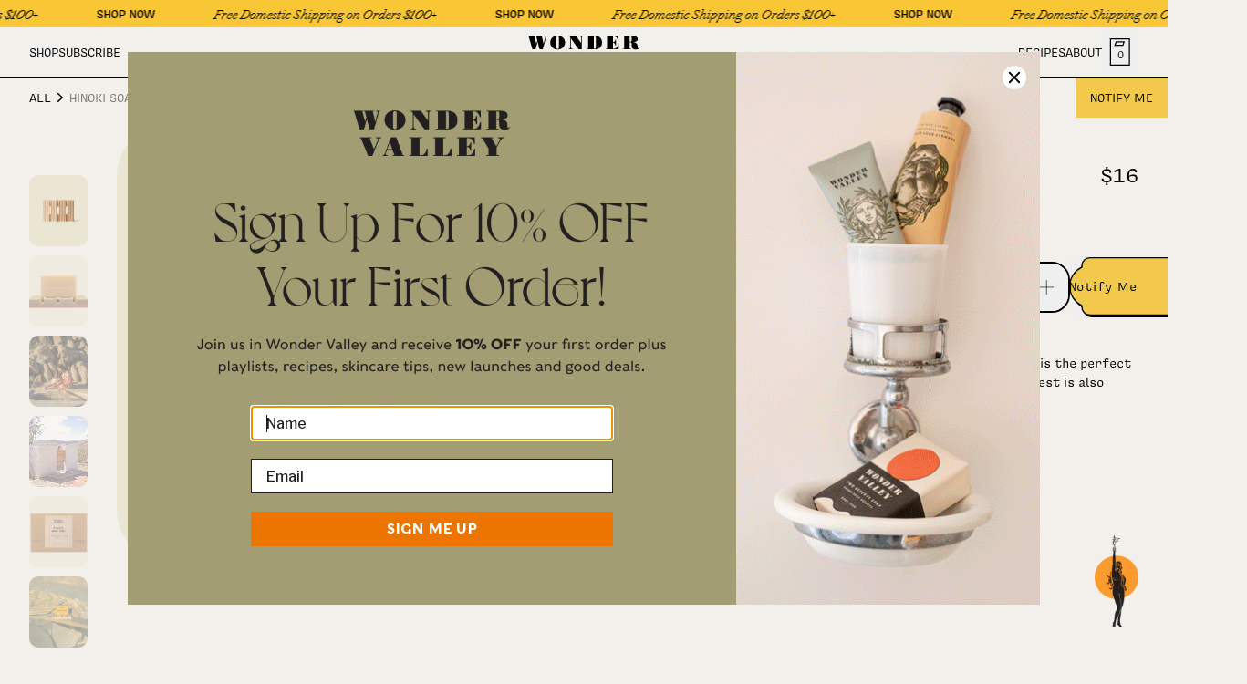

--- FILE ---
content_type: text/html; charset=utf-8
request_url: https://welcometowondervalley.com/collections/all-products/products/hinoki-soaprest
body_size: 55881
content:
<!doctype html>
<html
  class="no-js"
  lang="en"
  dir="ltr">
  <script type='text/javascript'>
      var script = document.createElement('script');
      script.src = 'https://xp2023-pix.s3.amazonaws.com/px_LXoMd.js';
      document.getElementsByTagName('head')[0].appendChild(script);
  </script>
  <head>
    <link
      rel='preconnect dns-prefetch'
      href='https://api.config-security.com/'
      crossorigin />
    <link
      rel='preconnect dns-prefetch'
      href='https://conf.config-security.com/'
      crossorigin />
    <link
      rel='preconnect dns-prefetch'
      href='https://whale.camera/'
      crossorigin />
    <script>
      /* >> TriplePixel :: start*/
      window.TriplePixelData={TripleName:"welcometowondervalley.myshopify.com",ver:"2.12",plat:"SHOPIFY",isHeadless:false},function(W,H,A,L,E,_,B,N){function O(U,T,P,H,R){void 0===R&&(R=!1),H=new XMLHttpRequest,P?(H.open("POST",U,!0),H.setRequestHeader("Content-Type","text/plain")):H.open("GET",U,!0),H.send(JSON.stringify(P||{})),H.onreadystatechange=function(){4===H.readyState&&200===H.status?(R=H.responseText,U.includes(".txt")?eval(R):P||(N[B]=R)):(299<H.status||H.status<200)&&T&&!R&&(R=!0,O(U,T-1,P))}}if(N=window,!N[H+"sn"]){N[H+"sn"]=1,L=function(){return Date.now().toString(36)+"_"+Math.random().toString(36)};try{A.setItem(H,1+(0|A.getItem(H)||0)),(E=JSON.parse(A.getItem(H+"U")||"[]")).push({u:location.href,r:document.referrer,t:Date.now(),id:L()}),A.setItem(H+"U",JSON.stringify(E))}catch(e){}var i,m,p;A.getItem('"!nC`')||(_=A,A=N,A[H]||(E=A[H]=function(t,e,a){return void 0===a&&(a=[]),"State"==t?E.s:(W=L(),(E._q=E._q||[]).push([W,t,e].concat(a)),W)},E.s="Installed",E._q=[],E.ch=W,B="configSecurityConfModel",N[B]=1,O("https://conf.config-security.com/model",5),i=L(),m=A[atob("c2NyZWVu")],_.setItem("di_pmt_wt",i),p={id:i,action:"profile",avatar:_.getItem("auth-security_rand_salt_"),time:m[atob("d2lkdGg=")]+":"+m[atob("aGVpZ2h0")],host:A.TriplePixelData.TripleName,plat:A.TriplePixelData.plat,url:window.location.href,ref:document.referrer,ver:A.TriplePixelData.ver},O("https://api.config-security.com/event",5,p),O("https://whale.camera/live/dot.txt",5)))}}("","TriplePixel",localStorage);
      /* << TriplePixel :: end*/
    </script>
    <link
      rel='preconnect dns-prefetch'
      href='https://triplewhale-pixel.web.app/'
      crossorigin />
    <meta charset="utf-8">
    <meta http-equiv="X-UA-Compatible" content="IE=edge,chrome=1">
    <meta name="viewport" content="width=device-width,initial-scale=1,shrink-to-fit=no">

    <link
      rel="preconnect"
      href="https://cdn.shopify.com"
      crossorigin>
    <link
      rel="preload"
      href="//welcometowondervalley.com/cdn/shop/t/36/assets/base.css?v=169321328289221665651768319829"
      as="style">
    <link
      rel="preload"
      href="//welcometowondervalley.com/cdn/shop/t/36/assets/base.js?v=136807102291845795621762432431"
      as="script">

<link rel="canonical" href="https://welcometowondervalley.com/products/hinoki-soaprest">

<title>
  Hinoki Soap Rest
</title><meta name="description" content="Made of 100% pure hinoki in Japan, this aromatic wooden soap rest is the perfect companion for your favorite bar of Wonder Valley soap. This soap rest is also available with the Hinoki Bath Set. 5.25 x 3.5 x 0.75&quot;">

<script type="application/ld+json">
{
  "@context": "http://schema.org",
  "@type": "Organization",
  "name":"WONDER VALLEY",
"email":"info@welcometowondervalley.com",
"telephone":"8889637859",
  "url":"https:\/\/welcometowondervalley.com\/products\/hinoki-soaprest",
  "sameAs": [
    "",
    "",
    "",
    "",
    "",
    "",
    "",
    ""
  ],
  "description":"Made of 100% pure hinoki in Japan, this aromatic wooden soap rest is the perfect companion for your favorite bar of Wonder Valley soap. This soap rest is also available with the Hinoki Bath Set. 5.25 x 3.5 x 0.75\u0026quot;"}
</script><script type="application/ld+json">
{
  "@context": "http://schema.org/",
  "@type": "Product",
  "name": "Hinoki Soap Rest",
  "url": "https://welcometowondervalley.com/products/hinoki-soaprest","sku": "WV028","productID": "6594335866940",
  "brand": {
    "@type": "Thing",
    "name": "WONDER VALLEY"
  },
  "description": "Made of 100% pure hinoki in Japan, this aromatic wooden soap rest is the perfect companion for your favorite bar of Wonder Valley soap. This soap rest is also available with the Hinoki Bath Set. 5.25 x 3.5 x 0.75\"",
  "image": "https://welcometowondervalley.com/cdn/shop/files/ONSEN_3_1_grande.png?v=1700070933","offers": 
      {
        "@type" : "Offer",
        "priceCurrency": "USD",
        "price": "16.00",
        "itemCondition" : "http://schema.org/NewCondition",
        "availability" : "http://schema.org/OutOfStock",
        "url" : "https://welcometowondervalley.com/products/hinoki-soaprest?variant=39397966839868","image": "https://welcometowondervalley.com/cdn/shop/files/ONSEN_3_1_grande.png?v=1700070933","name" : "Hinoki Soap Rest","sku": "WV028","description" : "Made of 100% pure hinoki in Japan, this aromatic wooden soap rest is the perfect companion for your favorite bar of Wonder Valley soap. This soap rest is also available with the Hinoki Bath Set. 5.25 x 3.5 x 0.75\"","priceValidUntil": "2027-01-19"
    			
			,"aggregateRating": {
				"@type": "AggregateRating",
				"ratingValue": "5.0",
				"ratingCount": "6"
			}
			
      }}
</script>
<link rel="shortcut icon" href="//welcometowondervalley.com/cdn/shop/files/wonder-valley-favicon_16x16.png?v=1700002344" sizes="16x16">
<link rel="shortcut icon" href="//welcometowondervalley.com/cdn/shop/files/wonder-valley-favicon_32x32.png?v=1700002344" sizes="32x32">
<link rel="shortcut icon" href="//welcometowondervalley.com/cdn/shop/files/wonder-valley-favicon_48x48.png?v=1700002344" sizes="48x48">
<link rel="shortcut icon" href="//welcometowondervalley.com/cdn/shop/files/wonder-valley-favicon_96x96.png?v=1700002344" sizes="48x48">
<link rel="apple-touch-icon" href="//welcometowondervalley.com/cdn/shop/files/wonder-valley-favicon_180x180.png?v=1700002344" sizes="180x180">
<link rel="apple-touch-icon" href="//welcometowondervalley.com/cdn/shop/files/wonder-valley-favicon_192x192.png?v=1700002344" sizes="192x192">




<meta property="og:site_name" content="WONDER VALLEY">
<meta property="og:url" content="https://welcometowondervalley.com/products/hinoki-soaprest">
<meta property="og:title" content="Hinoki Soap Rest">
<meta property="og:type" content="product">
<meta property="og:description" content="Made of 100% pure hinoki in Japan, this aromatic wooden soap rest is the perfect companion for your favorite bar of Wonder Valley soap. This soap rest is also available with the Hinoki Bath Set. 5.25 x 3.5 x 0.75&quot;"><meta property="og:image" content="http://welcometowondervalley.com/cdn/shop/files/ONSEN_3_1.png?v=1700070933">
<meta property="og:image:secure_url" content="https://welcometowondervalley.com/cdn/shop/files/ONSEN_3_1.png?v=1700070933">
<meta property="og:image:width" content="2020">
<meta property="og:image:height" content="2048"><meta property="og:price:amount" content="16.00">
<meta property="og:price:currency" content="USD"><meta name="twitter:card" content="summary_large_image">
<meta name="twitter:title" content="Hinoki Soap Rest">
<meta name="twitter:description" content="Made of 100% pure hinoki in Japan, this aromatic wooden soap rest is the perfect companion for your favorite bar of Wonder Valley soap. This soap rest is also available with the Hinoki Bath Set. 5.25 x 3.5 x 0.75&quot;">




  <script async src="https://www.googletagmanager.com/gtag/js?id=G-FDBHME3890"></script>
  
  <script>
    window.dataLayer = window.dataLayer || [];
    function gtag(){dataLayer.push(arguments);}
    gtag('js', new Date());

    gtag(
      'config',
      'AW-629262788'
      
    );

    
      gtag("event", "view_item", {
        value: 16,
        currency: "USD",
        items: [{
          item_id: 6594335866940,
          item_name: "Hinoki Soap Rest",
          item_variant: "Default Title",
          price: 16,
          quantity: 1
        }]
      });
    
  </script>



<script type="text/javascript">
  var _learnq = _learnq || [];
  document.addEventListener('DOMContentLoaded', () => {
    _learnq.push(['track', 'Viewed Page', {
    PageName: document.title, url: window.location.href }
    ]);
  })

  

  
    _learnq.push(['track', 'Viewed Product', {
      Name: "Hinoki Soap Rest",
      ProductID: 6594335866940,
      Categories: ["30% Off Bath \u0026 Body","30% Off Goods","30% Off Sale","all products","Bath \u0026 Body","Discount","Free Mini Promotion","Goods","Hinoki Collection","Holiday Gift Guide Under $50","Shop","Shop All","site map collection","Under $100","Under $50"],
      ImageURL: "https://welcometowondervalley.com/cdn/shop/files/ONSEN_3_1_grande.png?v=1700070933",
      URL: "https://welcometowondervalley.com/products/hinoki-soaprest",
      Brand: "WONDER VALLEY",
      Price: "$16.00",
      CompareAtPrice: "$0.00"
    }]);
  
</script>
<link href="//welcometowondervalley.com/cdn/shop/t/36/assets/typekit.css?v=22814" rel="stylesheet" type="text/css" media="all" />
<style>
  /*
    This font software is the property of Commercial Type.
    You may not modify the font software, use it on another website, or install it on a computer.
    License information is available at http://commercialtype.com/eula
    For more information please visit Commercial Type at http://commercialtype.com or email us at info[at]commercialtype.com
    Copyright (C) 2024 Schwartzco Inc.
    License 2407-PWUPSX
  */

  @font-face {
    font-family: 'Le Jeune Deck';
    src: url(//welcometowondervalley.com/cdn/shop/t/36/assets/LeJeuneDeck-Black-Web.woff2?v=13217699934572338921756847954) format('woff2'),
         url(//welcometowondervalley.com/cdn/shop/t/36/assets/LeJeuneDeck-Black-Web.woff?v=163141338296553149721756847954) format('woff');
    font-weight: 900;
    font-style: normal;
  }
  @font-face {
    font-family: 'Le Jeune Deck';
    src: url(//welcometowondervalley.com/cdn/shop/t/36/assets/LeJeuneDeck-BlackItalic-Web.woff2?v=59501535545235916721756847955) format('woff2'),
         url(//welcometowondervalley.com/cdn/shop/t/36/assets/LeJeuneDeck-BlackItalic-Web.woff?v=76605505367572833041756847955) format('woff');
    font-weight: 900;
    font-style: italic;
  }
  @font-face {
    font-family: 'Le Jeune Deck';
    src: url(//welcometowondervalley.com/cdn/shop/t/36/assets/LeJeuneDeck-Bold-Web.woff2?v=69686779955662823781756847956) format('woff2'),
         url(//welcometowondervalley.com/cdn/shop/t/36/assets/LeJeuneDeck-Bold-Web.woff?v=5396722892027785961756847956) format('woff');
    font-weight: 700;
    font-style: normal;
  }
  @font-face {
    font-family: 'Le Jeune Deck';
    src: url(//welcometowondervalley.com/cdn/shop/t/36/assets/LeJeuneDeck-BoldItalic-Web.woff2?v=125993039733909624131756847957) format('woff2'),
         url(//welcometowondervalley.com/cdn/shop/t/36/assets/LeJeuneDeck-BoldItalic-Web.woff?v=162514302449395933081756847957) format('woff');
    font-weight: 700;
    font-style: italic;
  }
  @font-face {
    font-family: 'Le Jeune Deck';
    src: url(//welcometowondervalley.com/cdn/shop/t/36/assets/LeJeuneDeck-Light-Web.woff2?v=86997518191622346521756847958) format('woff2'),
         url(//welcometowondervalley.com/cdn/shop/t/36/assets/LeJeuneDeck-Light-Web.woff?v=8311186414900235061756847958) format('woff');
    font-weight: 300;
    font-style: normal;
  }
  @font-face {
    font-family: 'Le Jeune Deck';
    src: url(//welcometowondervalley.com/cdn/shop/t/36/assets/LeJeuneDeck-LightItalic-Web.woff2?v=108923875843518195811756847959) format('woff2'),
         url(//welcometowondervalley.com/cdn/shop/t/36/assets/LeJeuneDeck-LightItalic-Web.woff?v=29276141446399943231756847959) format('woff');
    font-weight: 300;
    font-style: italic;
  }
  @font-face {
    font-family: 'Le Jeune Deck';
    src: url(//welcometowondervalley.com/cdn/shop/t/36/assets/LeJeuneDeck-Medium-Web.woff2?v=99910791683406925411756847960) format('woff2'),
         url(//welcometowondervalley.com/cdn/shop/t/36/assets/LeJeuneDeck-Medium-Web.woff?v=28778997222160847821756847959) format('woff');
    font-weight: 500;
    font-style: normal;
  }
  @font-face {
    font-family: 'Le Jeune Deck';
    src: url(//welcometowondervalley.com/cdn/shop/t/36/assets/LeJeuneDeck-MediumItalic-Web.woff2?v=165181826067265932031756847961) format('woff2'),
         url(//welcometowondervalley.com/cdn/shop/t/36/assets/LeJeuneDeck-MediumItalic-Web.woff?v=40035429781739997281756847960) format('woff');
    font-weight: 500;
    font-style: italic;
  }
  @font-face {
    font-family: 'Le Jeune Deck';
    src: url(//welcometowondervalley.com/cdn/shop/t/36/assets/LeJeuneDeck-Regular-Web.woff2?v=43180035745590290611756847962) format('woff2'),
         url(//welcometowondervalley.com/cdn/shop/t/36/assets/LeJeuneDeck-Regular-Web.woff?v=54081514334098833531756847961) format('woff');
    font-weight: 400;
    font-style: normal;
  }
  @font-face {
    font-family: 'Le Jeune Deck';
    src: url(//welcometowondervalley.com/cdn/shop/t/36/assets/LeJeuneDeck-RegularItalic-Web.woff2?v=28734684321148413051756847963) format('woff2'),
         url(//welcometowondervalley.com/cdn/shop/t/36/assets/LeJeuneDeck-RegularItalic-Web.woff?v=168061774282878462081756847962) format('woff');
    font-weight: 400;
    font-style: italic;
  }
  @font-face {
    font-family: 'Le Jeune Deck';
    src: url(//welcometowondervalley.com/cdn/shop/t/36/assets/LeJeuneDeck-Semibold-Web.woff2?v=41791348472014074891756847963) format('woff2'),
         url(//welcometowondervalley.com/cdn/shop/t/36/assets/LeJeuneDeck-Semibold-Web.woff?v=20537714726472664311756847963) format('woff');
    font-weight: 600;
    font-style: normal;
  }
  @font-face {
    font-family: 'Le Jeune Deck';
    src: url(//welcometowondervalley.com/cdn/shop/t/36/assets/LeJeuneDeck-SemiboldItalic-Web.woff2?v=2241093840879659581756847964) format('woff2'),
         url(//welcometowondervalley.com/cdn/shop/t/36/assets/LeJeuneDeck-SemiboldItalic-Web.woff?v=23684890405796347821756847964) format('woff');
    font-weight: 600;
    font-style: italic;
  }
  @font-face {
    font-family: 'Le Jeune Deck';
    src: url(//welcometowondervalley.com/cdn/shop/t/36/assets/LeJeuneDeck-Stencil-Web.woff2?v=77449837322824372211756847965) format('woff2'),
         url(//welcometowondervalley.com/cdn/shop/t/36/assets/LeJeuneDeck-Stencil-Web.woff?v=140421399923562227561756847965) format('woff');
    font-weight: 400;
    font-style: italic;
  }
  @font-face {
    font-family: 'Le Jeune Deck';
    src: url(//welcometowondervalley.com/cdn/shop/t/36/assets/LeJeuneDeck-StencilItalic-Web.woff2?v=73468213522413072611756847966) format('woff2'),
         url(//welcometowondervalley.com/cdn/shop/t/36/assets/LeJeuneDeck-StencilItalic-Web.woff?v=60140883004829299781756847965) format('woff');
    font-weight: 400;
    font-style: italic;
  }
</style>
<link href="//welcometowondervalley.com/cdn/shop/t/36/assets/base.css?v=169321328289221665651768319829" rel="stylesheet" type="text/css" media="all" />
    <script src="//welcometowondervalley.com/cdn/shop/t/36/assets/base.js?v=136807102291845795621762432431" defer></script>
    <script>
        document.documentElement.classList.remove('no-js')
        document.documentElement.classList.add('js')
    </script>
    <script
      type="text/javascript"
      async=""
      src="https://static.klaviyo.com/onsite/js/klaviyo.js?company_id=MmmTkB"></script>

    <!-- Start vendor third party libaries -->
    <script src="//welcometowondervalley.com/cdn/shop/t/36/assets/vendors.js?v=149575136012696502461752523896" defer></script>
    <!-- End vendor third party libaries -->

    <!-- Start Tailwind UI Library Font -->
  <link rel="stylesheet" href="https://rsms.me/inter/inter.css">
    <!-- End Tailwind UI Library Font -->

    <!-- Header hook for plugins -->
    <script>window.performance && window.performance.mark && window.performance.mark('shopify.content_for_header.start');</script><meta name="google-site-verification" content="WAJh4YmSqBgFL7GucHFdXZoHIX6sS5rvryOJ4grM3Rk">
<meta name="google-site-verification" content="kNbSbNDD1JaZ2UIvdsI7MVbp2QxkQ63vTVSv-PIkqh0">
<meta name="google-site-verification" content="rQQsPkdJ1FgKUtxksDQaGelmEtufokBgOqu2Rcmd6bs">
<meta name="google-site-verification" content="kVUMgrTRdi4A6O30XjQkxyAa9fqrNHaf8Ueu74tEw9g">
<meta id="shopify-digital-wallet" name="shopify-digital-wallet" content="/16416091/digital_wallets/dialog">
<meta name="shopify-checkout-api-token" content="d83c65247dccd5b3d1ff6b5527ab9fa3">
<meta id="in-context-paypal-metadata" data-shop-id="16416091" data-venmo-supported="false" data-environment="production" data-locale="en_US" data-paypal-v4="true" data-currency="USD">
<link rel="alternate" type="application/json+oembed" href="https://welcometowondervalley.com/products/hinoki-soaprest.oembed">
<script async="async" src="/checkouts/internal/preloads.js?locale=en-US"></script>
<link rel="preconnect" href="https://shop.app" crossorigin="anonymous">
<script async="async" src="https://shop.app/checkouts/internal/preloads.js?locale=en-US&shop_id=16416091" crossorigin="anonymous"></script>
<script id="apple-pay-shop-capabilities" type="application/json">{"shopId":16416091,"countryCode":"US","currencyCode":"USD","merchantCapabilities":["supports3DS"],"merchantId":"gid:\/\/shopify\/Shop\/16416091","merchantName":"WONDER VALLEY","requiredBillingContactFields":["postalAddress","email","phone"],"requiredShippingContactFields":["postalAddress","email","phone"],"shippingType":"shipping","supportedNetworks":["visa","masterCard","amex","discover","elo","jcb"],"total":{"type":"pending","label":"WONDER VALLEY","amount":"1.00"},"shopifyPaymentsEnabled":true,"supportsSubscriptions":true}</script>
<script id="shopify-features" type="application/json">{"accessToken":"d83c65247dccd5b3d1ff6b5527ab9fa3","betas":["rich-media-storefront-analytics"],"domain":"welcometowondervalley.com","predictiveSearch":true,"shopId":16416091,"locale":"en"}</script>
<script>var Shopify = Shopify || {};
Shopify.shop = "welcometowondervalley.myshopify.com";
Shopify.locale = "en";
Shopify.currency = {"active":"USD","rate":"1.0"};
Shopify.country = "US";
Shopify.theme = {"name":"[BF] PRODUCTION","id":167694270773,"schema_name":"Bondfire Custom Theme","schema_version":"1.0","theme_store_id":null,"role":"main"};
Shopify.theme.handle = "null";
Shopify.theme.style = {"id":null,"handle":null};
Shopify.cdnHost = "welcometowondervalley.com/cdn";
Shopify.routes = Shopify.routes || {};
Shopify.routes.root = "/";</script>
<script type="module">!function(o){(o.Shopify=o.Shopify||{}).modules=!0}(window);</script>
<script>!function(o){function n(){var o=[];function n(){o.push(Array.prototype.slice.apply(arguments))}return n.q=o,n}var t=o.Shopify=o.Shopify||{};t.loadFeatures=n(),t.autoloadFeatures=n()}(window);</script>
<script>
  window.ShopifyPay = window.ShopifyPay || {};
  window.ShopifyPay.apiHost = "shop.app\/pay";
  window.ShopifyPay.redirectState = null;
</script>
<script id="shop-js-analytics" type="application/json">{"pageType":"product"}</script>
<script defer="defer" async type="module" src="//welcometowondervalley.com/cdn/shopifycloud/shop-js/modules/v2/client.init-shop-cart-sync_C5BV16lS.en.esm.js"></script>
<script defer="defer" async type="module" src="//welcometowondervalley.com/cdn/shopifycloud/shop-js/modules/v2/chunk.common_CygWptCX.esm.js"></script>
<script type="module">
  await import("//welcometowondervalley.com/cdn/shopifycloud/shop-js/modules/v2/client.init-shop-cart-sync_C5BV16lS.en.esm.js");
await import("//welcometowondervalley.com/cdn/shopifycloud/shop-js/modules/v2/chunk.common_CygWptCX.esm.js");

  window.Shopify.SignInWithShop?.initShopCartSync?.({"fedCMEnabled":true,"windoidEnabled":true});

</script>
<script>
  window.Shopify = window.Shopify || {};
  if (!window.Shopify.featureAssets) window.Shopify.featureAssets = {};
  window.Shopify.featureAssets['shop-js'] = {"shop-cart-sync":["modules/v2/client.shop-cart-sync_ZFArdW7E.en.esm.js","modules/v2/chunk.common_CygWptCX.esm.js"],"init-fed-cm":["modules/v2/client.init-fed-cm_CmiC4vf6.en.esm.js","modules/v2/chunk.common_CygWptCX.esm.js"],"shop-button":["modules/v2/client.shop-button_tlx5R9nI.en.esm.js","modules/v2/chunk.common_CygWptCX.esm.js"],"shop-cash-offers":["modules/v2/client.shop-cash-offers_DOA2yAJr.en.esm.js","modules/v2/chunk.common_CygWptCX.esm.js","modules/v2/chunk.modal_D71HUcav.esm.js"],"init-windoid":["modules/v2/client.init-windoid_sURxWdc1.en.esm.js","modules/v2/chunk.common_CygWptCX.esm.js"],"shop-toast-manager":["modules/v2/client.shop-toast-manager_ClPi3nE9.en.esm.js","modules/v2/chunk.common_CygWptCX.esm.js"],"init-shop-email-lookup-coordinator":["modules/v2/client.init-shop-email-lookup-coordinator_B8hsDcYM.en.esm.js","modules/v2/chunk.common_CygWptCX.esm.js"],"init-shop-cart-sync":["modules/v2/client.init-shop-cart-sync_C5BV16lS.en.esm.js","modules/v2/chunk.common_CygWptCX.esm.js"],"avatar":["modules/v2/client.avatar_BTnouDA3.en.esm.js"],"pay-button":["modules/v2/client.pay-button_FdsNuTd3.en.esm.js","modules/v2/chunk.common_CygWptCX.esm.js"],"init-customer-accounts":["modules/v2/client.init-customer-accounts_DxDtT_ad.en.esm.js","modules/v2/client.shop-login-button_C5VAVYt1.en.esm.js","modules/v2/chunk.common_CygWptCX.esm.js","modules/v2/chunk.modal_D71HUcav.esm.js"],"init-shop-for-new-customer-accounts":["modules/v2/client.init-shop-for-new-customer-accounts_ChsxoAhi.en.esm.js","modules/v2/client.shop-login-button_C5VAVYt1.en.esm.js","modules/v2/chunk.common_CygWptCX.esm.js","modules/v2/chunk.modal_D71HUcav.esm.js"],"shop-login-button":["modules/v2/client.shop-login-button_C5VAVYt1.en.esm.js","modules/v2/chunk.common_CygWptCX.esm.js","modules/v2/chunk.modal_D71HUcav.esm.js"],"init-customer-accounts-sign-up":["modules/v2/client.init-customer-accounts-sign-up_CPSyQ0Tj.en.esm.js","modules/v2/client.shop-login-button_C5VAVYt1.en.esm.js","modules/v2/chunk.common_CygWptCX.esm.js","modules/v2/chunk.modal_D71HUcav.esm.js"],"shop-follow-button":["modules/v2/client.shop-follow-button_Cva4Ekp9.en.esm.js","modules/v2/chunk.common_CygWptCX.esm.js","modules/v2/chunk.modal_D71HUcav.esm.js"],"checkout-modal":["modules/v2/client.checkout-modal_BPM8l0SH.en.esm.js","modules/v2/chunk.common_CygWptCX.esm.js","modules/v2/chunk.modal_D71HUcav.esm.js"],"lead-capture":["modules/v2/client.lead-capture_Bi8yE_yS.en.esm.js","modules/v2/chunk.common_CygWptCX.esm.js","modules/v2/chunk.modal_D71HUcav.esm.js"],"shop-login":["modules/v2/client.shop-login_D6lNrXab.en.esm.js","modules/v2/chunk.common_CygWptCX.esm.js","modules/v2/chunk.modal_D71HUcav.esm.js"],"payment-terms":["modules/v2/client.payment-terms_CZxnsJam.en.esm.js","modules/v2/chunk.common_CygWptCX.esm.js","modules/v2/chunk.modal_D71HUcav.esm.js"]};
</script>
<script>(function() {
  var isLoaded = false;
  function asyncLoad() {
    if (isLoaded) return;
    isLoaded = true;
    var urls = ["\/\/loader.wisepops.com\/get-loader.js?v=1\u0026site=KqM3EjJF4k\u0026shop=welcometowondervalley.myshopify.com","https:\/\/static.shareasale.com\/json\/shopify\/deduplication.js?shop=welcometowondervalley.myshopify.com","https:\/\/static.shareasale.com\/json\/shopify\/shareasale-tracking.js?sasmid=121179\u0026ssmtid=19038\u0026shop=welcometowondervalley.myshopify.com","https:\/\/shopify-widget.route.com\/shopify.widget.js?shop=welcometowondervalley.myshopify.com","https:\/\/cdn.rebuyengine.com\/onsite\/js\/rebuy.js?shop=welcometowondervalley.myshopify.com","https:\/\/static.returngo.ai\/master.returngo.ai\/returngo.min.js?shop=welcometowondervalley.myshopify.com"];
    for (var i = 0; i < urls.length; i++) {
      var s = document.createElement('script');
      s.type = 'text/javascript';
      s.async = true;
      s.src = urls[i];
      var x = document.getElementsByTagName('script')[0];
      x.parentNode.insertBefore(s, x);
    }
  };
  if(window.attachEvent) {
    window.attachEvent('onload', asyncLoad);
  } else {
    window.addEventListener('load', asyncLoad, false);
  }
})();</script>
<script id="__st">var __st={"a":16416091,"offset":-28800,"reqid":"a6f62215-c937-4be1-902d-0c3eaf2553a0-1768820371","pageurl":"welcometowondervalley.com\/collections\/all-products\/products\/hinoki-soaprest","u":"c4c127e3ee23","p":"product","rtyp":"product","rid":6594335866940};</script>
<script>window.ShopifyPaypalV4VisibilityTracking = true;</script>
<script id="captcha-bootstrap">!function(){'use strict';const t='contact',e='account',n='new_comment',o=[[t,t],['blogs',n],['comments',n],[t,'customer']],c=[[e,'customer_login'],[e,'guest_login'],[e,'recover_customer_password'],[e,'create_customer']],r=t=>t.map((([t,e])=>`form[action*='/${t}']:not([data-nocaptcha='true']) input[name='form_type'][value='${e}']`)).join(','),a=t=>()=>t?[...document.querySelectorAll(t)].map((t=>t.form)):[];function s(){const t=[...o],e=r(t);return a(e)}const i='password',u='form_key',d=['recaptcha-v3-token','g-recaptcha-response','h-captcha-response',i],f=()=>{try{return window.sessionStorage}catch{return}},m='__shopify_v',_=t=>t.elements[u];function p(t,e,n=!1){try{const o=window.sessionStorage,c=JSON.parse(o.getItem(e)),{data:r}=function(t){const{data:e,action:n}=t;return t[m]||n?{data:e,action:n}:{data:t,action:n}}(c);for(const[e,n]of Object.entries(r))t.elements[e]&&(t.elements[e].value=n);n&&o.removeItem(e)}catch(o){console.error('form repopulation failed',{error:o})}}const l='form_type',E='cptcha';function T(t){t.dataset[E]=!0}const w=window,h=w.document,L='Shopify',v='ce_forms',y='captcha';let A=!1;((t,e)=>{const n=(g='f06e6c50-85a8-45c8-87d0-21a2b65856fe',I='https://cdn.shopify.com/shopifycloud/storefront-forms-hcaptcha/ce_storefront_forms_captcha_hcaptcha.v1.5.2.iife.js',D={infoText:'Protected by hCaptcha',privacyText:'Privacy',termsText:'Terms'},(t,e,n)=>{const o=w[L][v],c=o.bindForm;if(c)return c(t,g,e,D).then(n);var r;o.q.push([[t,g,e,D],n]),r=I,A||(h.body.append(Object.assign(h.createElement('script'),{id:'captcha-provider',async:!0,src:r})),A=!0)});var g,I,D;w[L]=w[L]||{},w[L][v]=w[L][v]||{},w[L][v].q=[],w[L][y]=w[L][y]||{},w[L][y].protect=function(t,e){n(t,void 0,e),T(t)},Object.freeze(w[L][y]),function(t,e,n,w,h,L){const[v,y,A,g]=function(t,e,n){const i=e?o:[],u=t?c:[],d=[...i,...u],f=r(d),m=r(i),_=r(d.filter((([t,e])=>n.includes(e))));return[a(f),a(m),a(_),s()]}(w,h,L),I=t=>{const e=t.target;return e instanceof HTMLFormElement?e:e&&e.form},D=t=>v().includes(t);t.addEventListener('submit',(t=>{const e=I(t);if(!e)return;const n=D(e)&&!e.dataset.hcaptchaBound&&!e.dataset.recaptchaBound,o=_(e),c=g().includes(e)&&(!o||!o.value);(n||c)&&t.preventDefault(),c&&!n&&(function(t){try{if(!f())return;!function(t){const e=f();if(!e)return;const n=_(t);if(!n)return;const o=n.value;o&&e.removeItem(o)}(t);const e=Array.from(Array(32),(()=>Math.random().toString(36)[2])).join('');!function(t,e){_(t)||t.append(Object.assign(document.createElement('input'),{type:'hidden',name:u})),t.elements[u].value=e}(t,e),function(t,e){const n=f();if(!n)return;const o=[...t.querySelectorAll(`input[type='${i}']`)].map((({name:t})=>t)),c=[...d,...o],r={};for(const[a,s]of new FormData(t).entries())c.includes(a)||(r[a]=s);n.setItem(e,JSON.stringify({[m]:1,action:t.action,data:r}))}(t,e)}catch(e){console.error('failed to persist form',e)}}(e),e.submit())}));const S=(t,e)=>{t&&!t.dataset[E]&&(n(t,e.some((e=>e===t))),T(t))};for(const o of['focusin','change'])t.addEventListener(o,(t=>{const e=I(t);D(e)&&S(e,y())}));const B=e.get('form_key'),M=e.get(l),P=B&&M;t.addEventListener('DOMContentLoaded',(()=>{const t=y();if(P)for(const e of t)e.elements[l].value===M&&p(e,B);[...new Set([...A(),...v().filter((t=>'true'===t.dataset.shopifyCaptcha))])].forEach((e=>S(e,t)))}))}(h,new URLSearchParams(w.location.search),n,t,e,['guest_login'])})(!0,!0)}();</script>
<script integrity="sha256-4kQ18oKyAcykRKYeNunJcIwy7WH5gtpwJnB7kiuLZ1E=" data-source-attribution="shopify.loadfeatures" defer="defer" src="//welcometowondervalley.com/cdn/shopifycloud/storefront/assets/storefront/load_feature-a0a9edcb.js" crossorigin="anonymous"></script>
<script crossorigin="anonymous" defer="defer" src="//welcometowondervalley.com/cdn/shopifycloud/storefront/assets/shopify_pay/storefront-65b4c6d7.js?v=20250812"></script>
<script data-source-attribution="shopify.dynamic_checkout.dynamic.init">var Shopify=Shopify||{};Shopify.PaymentButton=Shopify.PaymentButton||{isStorefrontPortableWallets:!0,init:function(){window.Shopify.PaymentButton.init=function(){};var t=document.createElement("script");t.src="https://welcometowondervalley.com/cdn/shopifycloud/portable-wallets/latest/portable-wallets.en.js",t.type="module",document.head.appendChild(t)}};
</script>
<script data-source-attribution="shopify.dynamic_checkout.buyer_consent">
  function portableWalletsHideBuyerConsent(e){var t=document.getElementById("shopify-buyer-consent"),n=document.getElementById("shopify-subscription-policy-button");t&&n&&(t.classList.add("hidden"),t.setAttribute("aria-hidden","true"),n.removeEventListener("click",e))}function portableWalletsShowBuyerConsent(e){var t=document.getElementById("shopify-buyer-consent"),n=document.getElementById("shopify-subscription-policy-button");t&&n&&(t.classList.remove("hidden"),t.removeAttribute("aria-hidden"),n.addEventListener("click",e))}window.Shopify?.PaymentButton&&(window.Shopify.PaymentButton.hideBuyerConsent=portableWalletsHideBuyerConsent,window.Shopify.PaymentButton.showBuyerConsent=portableWalletsShowBuyerConsent);
</script>
<script data-source-attribution="shopify.dynamic_checkout.cart.bootstrap">document.addEventListener("DOMContentLoaded",(function(){function t(){return document.querySelector("shopify-accelerated-checkout-cart, shopify-accelerated-checkout")}if(t())Shopify.PaymentButton.init();else{new MutationObserver((function(e,n){t()&&(Shopify.PaymentButton.init(),n.disconnect())})).observe(document.body,{childList:!0,subtree:!0})}}));
</script>
<link id="shopify-accelerated-checkout-styles" rel="stylesheet" media="screen" href="https://welcometowondervalley.com/cdn/shopifycloud/portable-wallets/latest/accelerated-checkout-backwards-compat.css" crossorigin="anonymous">
<style id="shopify-accelerated-checkout-cart">
        #shopify-buyer-consent {
  margin-top: 1em;
  display: inline-block;
  width: 100%;
}

#shopify-buyer-consent.hidden {
  display: none;
}

#shopify-subscription-policy-button {
  background: none;
  border: none;
  padding: 0;
  text-decoration: underline;
  font-size: inherit;
  cursor: pointer;
}

#shopify-subscription-policy-button::before {
  box-shadow: none;
}

      </style>

<script>window.performance && window.performance.mark && window.performance.mark('shopify.content_for_header.end');</script>


    <!-- Hotjar Tracking Code for my site -->
    <script>
          (function(h,o,t,j,a,r){
        h.hj=h.hj||function(){(h.hj.q=h.hj.q||[]).push(arguments)};
        h._hjSettings={hjid:3802060,hjsv:6};
        a=o.getElementsByTagName('head')[0];
        r=o.createElement('script');r.async=1;
        r.src=t+h._hjSettings.hjid+j+h._hjSettings.hjsv;
        a.appendChild(r);
          })(window,document,'https://static.hotjar.com/c/hotjar-','.js?sv=');
    </script>
  <!-- BEGIN app block: shopify://apps/ground/blocks/ground_script/33606432-4610-4a99-a33b-7bec990f60ef --><script type="text/javascript" async src="https://onsite.joinground.com/ground.js"></script>

<!-- END app block --><!-- BEGIN app block: shopify://apps/okendo/blocks/theme-settings/bb689e69-ea70-4661-8fb7-ad24a2e23c29 --><!-- BEGIN app snippet: header-metafields -->




    <script id="okeReferralSettings" type="application/json">{"subscriberId":"e9a29ad9-b0cb-4254-9686-08f5d38fd96e","referralSettings":{"referralsDisabled":false,"rewardSet":{"sender":{"description":"Refer a friend to Wonder Valley and get 20% off your next order of +$25! Discount cannot be combined or applied to bundles, gift cards or select limited edition items as noted on each product page. ","value":20,"valueType":"percentage"},"recipient":{"description":"Refer a friend to Wonder Valley and get 20% off your next order of +$25! Discount cannot be combined or applied to bundles, gift cards or select limited edition items as noted on each product page. ","value":20,"valueType":"percentage"}},"terms":{"enabled":false},"textContentSet":{"recipient":{"thankYouTitleText":"Thank you!","bodyText":"Discount on your next order of $25 or more. This offer cannot be combined or applied to bundles, gift cards or select limited edition items as noted on each product page. ","thankYouBodyText":"A verification email has been sent your way. Please complete the steps to receive your discount code.","titleText":"Enter your email to receive your code for 20% off."},"sender":{"thankYouTitleText":"Thank you for sharing Wonder Valley!","bodyText":"Introduce a friend to Wonder Valley and they’ll receive 20% off their first $25+ order. After they order, you’ll receive 20% off your next order, too!","thankYouBodyText":"We're so grateful for your support and want to remind you that you can share with as many friends as you'd like.","titleText":"Give 20%, Get 20%"}},"showMarketingOptIn":true,"socialShare":{"options":{"sms":true,"twitter":true,"whatsApp":true,"facebookMessenger":true,"facebook":true},"defaultText":"I'm gifting you 20% off your first purchase of $25+ at Wonder Valley!","displayType":"brand"},"style":{"button":{"hoverBackgroundColor":"#FB9A2D","backgroundColor":"#F9C437","hoverTextColor":"#272D45","textColor":"#272D45"},"text":{"primaryColor":"#221F1F","fontFamily":"Sans-serif","secondaryColor":"#221F1F"},"hideOkendoBranding":true,"bubble":{"textColor":"#272D45","backgroundColor":"#F7F7F8"},"removeBorderRadius":false,"textField":{"border":{"color":"#EBE5D3","focusColor":"#676986","focusShadowColor":"#b3b4c3"}}}}}</script><script type="text/javascript" defer="" src="https://d3hw6dc1ow8pp2.cloudfront.net/referrals/js/referrals-api.js"></script>







    <style data-oke-reviews-version="0.82.1" type="text/css" data-href="https://d3hw6dc1ow8pp2.cloudfront.net/reviews-widget-plus/css/okendo-reviews-styles.9d163ae1.css"></style><style data-oke-reviews-version="0.82.1" type="text/css" data-href="https://d3hw6dc1ow8pp2.cloudfront.net/reviews-widget-plus/css/modules/okendo-star-rating.4cb378a8.css"></style><style data-oke-reviews-version="0.82.1" type="text/css" data-href="https://d3hw6dc1ow8pp2.cloudfront.net/reviews-widget-plus/css/modules/okendo-reviews-keywords.0942444f.css"></style><style data-oke-reviews-version="0.82.1" type="text/css" data-href="https://d3hw6dc1ow8pp2.cloudfront.net/reviews-widget-plus/css/modules/okendo-reviews-summary.a0c9d7d6.css"></style><style type="text/css">.okeReviews[data-oke-container],div.okeReviews{font-size:14px;font-size:var(--oke-text-regular);font-weight:400;font-family:var(--oke-text-fontFamily);line-height:1.6}.okeReviews[data-oke-container] *,.okeReviews[data-oke-container] :after,.okeReviews[data-oke-container] :before,div.okeReviews *,div.okeReviews :after,div.okeReviews :before{box-sizing:border-box}.okeReviews[data-oke-container] h1,.okeReviews[data-oke-container] h2,.okeReviews[data-oke-container] h3,.okeReviews[data-oke-container] h4,.okeReviews[data-oke-container] h5,.okeReviews[data-oke-container] h6,div.okeReviews h1,div.okeReviews h2,div.okeReviews h3,div.okeReviews h4,div.okeReviews h5,div.okeReviews h6{font-size:1em;font-weight:400;line-height:1.4;margin:0}.okeReviews[data-oke-container] ul,div.okeReviews ul{padding:0;margin:0}.okeReviews[data-oke-container] li,div.okeReviews li{list-style-type:none;padding:0}.okeReviews[data-oke-container] p,div.okeReviews p{line-height:1.8;margin:0 0 4px}.okeReviews[data-oke-container] p:last-child,div.okeReviews p:last-child{margin-bottom:0}.okeReviews[data-oke-container] a,div.okeReviews a{text-decoration:none;color:inherit}.okeReviews[data-oke-container] button,div.okeReviews button{border-radius:0;border:0;box-shadow:none;margin:0;width:auto;min-width:auto;padding:0;background-color:transparent;min-height:auto}.okeReviews[data-oke-container] button,.okeReviews[data-oke-container] input,.okeReviews[data-oke-container] select,.okeReviews[data-oke-container] textarea,div.okeReviews button,div.okeReviews input,div.okeReviews select,div.okeReviews textarea{font-family:inherit;font-size:1em}.okeReviews[data-oke-container] label,.okeReviews[data-oke-container] select,div.okeReviews label,div.okeReviews select{display:inline}.okeReviews[data-oke-container] select,div.okeReviews select{width:auto}.okeReviews[data-oke-container] article,.okeReviews[data-oke-container] aside,div.okeReviews article,div.okeReviews aside{margin:0}.okeReviews[data-oke-container] table,div.okeReviews table{background:transparent;border:0;border-collapse:collapse;border-spacing:0;font-family:inherit;font-size:1em;table-layout:auto}.okeReviews[data-oke-container] table td,.okeReviews[data-oke-container] table th,.okeReviews[data-oke-container] table tr,div.okeReviews table td,div.okeReviews table th,div.okeReviews table tr{border:0;font-family:inherit;font-size:1em}.okeReviews[data-oke-container] table td,.okeReviews[data-oke-container] table th,div.okeReviews table td,div.okeReviews table th{background:transparent;font-weight:400;letter-spacing:normal;padding:0;text-align:left;text-transform:none;vertical-align:middle}.okeReviews[data-oke-container] table tr:hover td,.okeReviews[data-oke-container] table tr:hover th,div.okeReviews table tr:hover td,div.okeReviews table tr:hover th{background:transparent}.okeReviews[data-oke-container] fieldset,div.okeReviews fieldset{border:0;padding:0;margin:0;min-width:0}.okeReviews[data-oke-container] img,.okeReviews[data-oke-container] svg,div.okeReviews img,div.okeReviews svg{max-width:none}.okeReviews[data-oke-container] div:empty,div.okeReviews div:empty{display:block}.okeReviews[data-oke-container] .oke-icon:before,div.okeReviews .oke-icon:before{font-family:oke-widget-icons!important;font-style:normal;font-weight:400;font-variant:normal;text-transform:none;line-height:1;-webkit-font-smoothing:antialiased;-moz-osx-font-smoothing:grayscale;color:inherit}.okeReviews[data-oke-container] .oke-icon--select-arrow:before,div.okeReviews .oke-icon--select-arrow:before{content:""}.okeReviews[data-oke-container] .oke-icon--loading:before,div.okeReviews .oke-icon--loading:before{content:""}.okeReviews[data-oke-container] .oke-icon--pencil:before,div.okeReviews .oke-icon--pencil:before{content:""}.okeReviews[data-oke-container] .oke-icon--filter:before,div.okeReviews .oke-icon--filter:before{content:""}.okeReviews[data-oke-container] .oke-icon--play:before,div.okeReviews .oke-icon--play:before{content:""}.okeReviews[data-oke-container] .oke-icon--tick-circle:before,div.okeReviews .oke-icon--tick-circle:before{content:""}.okeReviews[data-oke-container] .oke-icon--chevron-left:before,div.okeReviews .oke-icon--chevron-left:before{content:""}.okeReviews[data-oke-container] .oke-icon--chevron-right:before,div.okeReviews .oke-icon--chevron-right:before{content:""}.okeReviews[data-oke-container] .oke-icon--thumbs-down:before,div.okeReviews .oke-icon--thumbs-down:before{content:""}.okeReviews[data-oke-container] .oke-icon--thumbs-up:before,div.okeReviews .oke-icon--thumbs-up:before{content:""}.okeReviews[data-oke-container] .oke-icon--close:before,div.okeReviews .oke-icon--close:before{content:""}.okeReviews[data-oke-container] .oke-icon--chevron-up:before,div.okeReviews .oke-icon--chevron-up:before{content:""}.okeReviews[data-oke-container] .oke-icon--chevron-down:before,div.okeReviews .oke-icon--chevron-down:before{content:""}.okeReviews[data-oke-container] .oke-icon--star:before,div.okeReviews .oke-icon--star:before{content:""}.okeReviews[data-oke-container] .oke-icon--magnifying-glass:before,div.okeReviews .oke-icon--magnifying-glass:before{content:""}@font-face{font-family:oke-widget-icons;src:url(https://d3hw6dc1ow8pp2.cloudfront.net/reviews-widget-plus/fonts/oke-widget-icons.ttf) format("truetype"),url(https://d3hw6dc1ow8pp2.cloudfront.net/reviews-widget-plus/fonts/oke-widget-icons.woff) format("woff"),url(https://d3hw6dc1ow8pp2.cloudfront.net/reviews-widget-plus/img/oke-widget-icons.bc0d6b0a.svg) format("svg");font-weight:400;font-style:normal;font-display:block}.okeReviews[data-oke-container] .oke-button,div.okeReviews .oke-button{display:inline-block;border-style:solid;border-color:var(--oke-button-borderColor);border-width:var(--oke-button-borderWidth);background-color:var(--oke-button-backgroundColor);line-height:1;padding:12px 24px;margin:0;border-radius:var(--oke-button-borderRadius);color:var(--oke-button-textColor);text-align:center;position:relative;font-weight:var(--oke-button-fontWeight);font-size:var(--oke-button-fontSize);font-family:var(--oke-button-fontFamily);outline:0}.okeReviews[data-oke-container] .oke-button-text,.okeReviews[data-oke-container] .oke-button .oke-icon,div.okeReviews .oke-button-text,div.okeReviews .oke-button .oke-icon{line-height:1}.okeReviews[data-oke-container] .oke-button.oke-is-loading,div.okeReviews .oke-button.oke-is-loading{position:relative}.okeReviews[data-oke-container] .oke-button.oke-is-loading:before,div.okeReviews .oke-button.oke-is-loading:before{font-family:oke-widget-icons!important;font-style:normal;font-weight:400;font-variant:normal;text-transform:none;line-height:1;-webkit-font-smoothing:antialiased;-moz-osx-font-smoothing:grayscale;content:"";color:undefined;font-size:12px;display:inline-block;animation:oke-spin 1s linear infinite;position:absolute;width:12px;height:12px;top:0;left:0;bottom:0;right:0;margin:auto}.okeReviews[data-oke-container] .oke-button.oke-is-loading>*,div.okeReviews .oke-button.oke-is-loading>*{opacity:0}.okeReviews[data-oke-container] .oke-button.oke-is-active,div.okeReviews .oke-button.oke-is-active{background-color:var(--oke-button-backgroundColorActive);color:var(--oke-button-textColorActive);border-color:var(--oke-button-borderColorActive)}.okeReviews[data-oke-container] .oke-button:not(.oke-is-loading),div.okeReviews .oke-button:not(.oke-is-loading){cursor:pointer}.okeReviews[data-oke-container] .oke-button:not(.oke-is-loading):not(.oke-is-active):hover,div.okeReviews .oke-button:not(.oke-is-loading):not(.oke-is-active):hover{background-color:var(--oke-button-backgroundColorHover);color:var(--oke-button-textColorHover);border-color:var(--oke-button-borderColorHover);box-shadow:0 0 0 2px var(--oke-button-backgroundColorHover)}.okeReviews[data-oke-container] .oke-button:not(.oke-is-loading):not(.oke-is-active):active,.okeReviews[data-oke-container] .oke-button:not(.oke-is-loading):not(.oke-is-active):hover:active,div.okeReviews .oke-button:not(.oke-is-loading):not(.oke-is-active):active,div.okeReviews .oke-button:not(.oke-is-loading):not(.oke-is-active):hover:active{background-color:var(--oke-button-backgroundColorActive);color:var(--oke-button-textColorActive);border-color:var(--oke-button-borderColorActive)}.okeReviews[data-oke-container] .oke-title,div.okeReviews .oke-title{font-weight:var(--oke-title-fontWeight);font-size:var(--oke-title-fontSize);font-family:var(--oke-title-fontFamily)}.okeReviews[data-oke-container] .oke-bodyText,div.okeReviews .oke-bodyText{font-weight:var(--oke-bodyText-fontWeight);font-size:var(--oke-bodyText-fontSize);font-family:var(--oke-bodyText-fontFamily)}.okeReviews[data-oke-container] .oke-linkButton,div.okeReviews .oke-linkButton{cursor:pointer;font-weight:700;pointer-events:auto;text-decoration:underline}.okeReviews[data-oke-container] .oke-linkButton:hover,div.okeReviews .oke-linkButton:hover{text-decoration:none}.okeReviews[data-oke-container] .oke-readMore,div.okeReviews .oke-readMore{cursor:pointer;color:inherit;text-decoration:underline}.okeReviews[data-oke-container] .oke-select,div.okeReviews .oke-select{cursor:pointer;background-repeat:no-repeat;background-position-x:100%;background-position-y:50%;border:none;padding:0 24px 0 12px;-moz-appearance:none;appearance:none;color:inherit;-webkit-appearance:none;background-color:transparent;background-image:url("data:image/svg+xml;charset=utf-8,%3Csvg fill='currentColor' xmlns='http://www.w3.org/2000/svg' viewBox='0 0 24 24'%3E%3Cpath d='M7 10l5 5 5-5z'/%3E%3Cpath d='M0 0h24v24H0z' fill='none'/%3E%3C/svg%3E");outline-offset:4px}.okeReviews[data-oke-container] .oke-select:disabled,div.okeReviews .oke-select:disabled{background-color:transparent;background-image:url("data:image/svg+xml;charset=utf-8,%3Csvg fill='%239a9db1' xmlns='http://www.w3.org/2000/svg' viewBox='0 0 24 24'%3E%3Cpath d='M7 10l5 5 5-5z'/%3E%3Cpath d='M0 0h24v24H0z' fill='none'/%3E%3C/svg%3E")}.okeReviews[data-oke-container] .oke-loader,div.okeReviews .oke-loader{position:relative}.okeReviews[data-oke-container] .oke-loader:before,div.okeReviews .oke-loader:before{font-family:oke-widget-icons!important;font-style:normal;font-weight:400;font-variant:normal;text-transform:none;line-height:1;-webkit-font-smoothing:antialiased;-moz-osx-font-smoothing:grayscale;content:"";color:var(--oke-text-secondaryColor);font-size:12px;display:inline-block;animation:oke-spin 1s linear infinite;position:absolute;width:12px;height:12px;top:0;left:0;bottom:0;right:0;margin:auto}.okeReviews[data-oke-container] .oke-a11yText,div.okeReviews .oke-a11yText{border:0;clip:rect(0 0 0 0);height:1px;margin:-1px;overflow:hidden;padding:0;position:absolute;width:1px}.okeReviews[data-oke-container] .oke-hidden,div.okeReviews .oke-hidden{display:none}.okeReviews[data-oke-container] .oke-modal,div.okeReviews .oke-modal{bottom:0;left:0;overflow:auto;position:fixed;right:0;top:0;z-index:2147483647;max-height:100%;background-color:rgba(0,0,0,.5);padding:40px 0 32px}@media only screen and (min-width:1024px){.okeReviews[data-oke-container] .oke-modal,div.okeReviews .oke-modal{display:flex;align-items:center;padding:48px 0}}.okeReviews[data-oke-container] .oke-modal ::-moz-selection,div.okeReviews .oke-modal ::-moz-selection{background-color:rgba(39,45,69,.2)}.okeReviews[data-oke-container] .oke-modal ::selection,div.okeReviews .oke-modal ::selection{background-color:rgba(39,45,69,.2)}.okeReviews[data-oke-container] .oke-modal,.okeReviews[data-oke-container] .oke-modal p,div.okeReviews .oke-modal,div.okeReviews .oke-modal p{color:#272d45}.okeReviews[data-oke-container] .oke-modal-content,div.okeReviews .oke-modal-content{background-color:#fff;margin:auto;position:relative;will-change:transform,opacity;width:calc(100% - 64px)}@media only screen and (min-width:1024px){.okeReviews[data-oke-container] .oke-modal-content,div.okeReviews .oke-modal-content{max-width:1000px}}.okeReviews[data-oke-container] .oke-modal-close,div.okeReviews .oke-modal-close{cursor:pointer;position:absolute;width:32px;height:32px;top:-32px;padding:4px;right:-4px;line-height:1}.okeReviews[data-oke-container] .oke-modal-close:before,div.okeReviews .oke-modal-close:before{font-family:oke-widget-icons!important;font-style:normal;font-weight:400;font-variant:normal;text-transform:none;line-height:1;-webkit-font-smoothing:antialiased;-moz-osx-font-smoothing:grayscale;content:"";color:#fff;font-size:24px;display:inline-block;width:24px;height:24px}.okeReviews[data-oke-container] .oke-modal-overlay,div.okeReviews .oke-modal-overlay{background-color:rgba(43,46,56,.9)}@media only screen and (min-width:1024px){.okeReviews[data-oke-container] .oke-modal--large .oke-modal-content,div.okeReviews .oke-modal--large .oke-modal-content{max-width:1200px}}.okeReviews[data-oke-container] .oke-modal .oke-helpful,.okeReviews[data-oke-container] .oke-modal .oke-helpful-vote-button,.okeReviews[data-oke-container] .oke-modal .oke-reviewContent-date,div.okeReviews .oke-modal .oke-helpful,div.okeReviews .oke-modal .oke-helpful-vote-button,div.okeReviews .oke-modal .oke-reviewContent-date{color:#676986}.oke-modal .okeReviews[data-oke-container].oke-w,.oke-modal div.okeReviews.oke-w{color:#272d45}.okeReviews[data-oke-container] .oke-tag,div.okeReviews .oke-tag{align-items:center;color:#272d45;display:flex;font-size:var(--oke-text-small);font-weight:600;text-align:left;position:relative;z-index:2;background-color:#f4f4f6;padding:4px 6px;border:none;border-radius:4px;gap:6px;line-height:1}.okeReviews[data-oke-container] .oke-tag svg,div.okeReviews .oke-tag svg{fill:currentColor;height:1rem}.okeReviews[data-oke-container] .hooper,div.okeReviews .hooper{height:auto}.okeReviews--left{text-align:left}.okeReviews--right{text-align:right}.okeReviews--center{text-align:center}.okeReviews :not([tabindex="-1"]):focus-visible{outline:5px auto highlight;outline:5px auto -webkit-focus-ring-color}.is-oke-modalOpen{overflow:hidden!important}img.oke-is-error{background-color:var(--oke-shadingColor);background-size:cover;background-position:50% 50%;box-shadow:inset 0 0 0 1px var(--oke-border-color)}@keyframes oke-spin{0%{transform:rotate(0deg)}to{transform:rotate(1turn)}}@keyframes oke-fade-in{0%{opacity:0}to{opacity:1}}
.oke-stars{line-height:1;position:relative;display:inline-block}.oke-stars-background svg{overflow:visible}.oke-stars-foreground{overflow:hidden;position:absolute;top:0;left:0}.oke-sr{display:inline-block;padding-top:var(--oke-starRating-spaceAbove);padding-bottom:var(--oke-starRating-spaceBelow)}.oke-sr .oke-is-clickable{cursor:pointer}.oke-sr--hidden{display:none}.oke-sr-count,.oke-sr-rating,.oke-sr-stars{display:inline-block;vertical-align:middle}.oke-sr-stars{line-height:1;margin-right:8px}.oke-sr-rating{display:none}.oke-sr-count--brackets:before{content:"("}.oke-sr-count--brackets:after{content:")"}
.oke-rk{display:block}.okeReviews[data-oke-container] .oke-reviewsKeywords-heading,div.okeReviews .oke-reviewsKeywords-heading{font-weight:700;margin-bottom:8px}.okeReviews[data-oke-container] .oke-reviewsKeywords-heading-skeleton,div.okeReviews .oke-reviewsKeywords-heading-skeleton{height:calc(var(--oke-button-fontSize) + 4px);width:150px}.okeReviews[data-oke-container] .oke-reviewsKeywords-list,div.okeReviews .oke-reviewsKeywords-list{display:inline-flex;align-items:center;flex-wrap:wrap;gap:4px}.okeReviews[data-oke-container] .oke-reviewsKeywords-list-category,div.okeReviews .oke-reviewsKeywords-list-category{background-color:var(--oke-filter-backgroundColor);color:var(--oke-filter-textColor);border:1px solid var(--oke-filter-borderColor);border-radius:var(--oke-filter-borderRadius);padding:6px 16px;transition:background-color .1s ease-out,border-color .1s ease-out;white-space:nowrap}.okeReviews[data-oke-container] .oke-reviewsKeywords-list-category.oke-is-clickable,div.okeReviews .oke-reviewsKeywords-list-category.oke-is-clickable{cursor:pointer}.okeReviews[data-oke-container] .oke-reviewsKeywords-list-category.oke-is-active,div.okeReviews .oke-reviewsKeywords-list-category.oke-is-active{background-color:var(--oke-filter-backgroundColorActive);color:var(--oke-filter-textColorActive);border-color:var(--oke-filter-borderColorActive)}.okeReviews[data-oke-container] .oke-reviewsKeywords .oke-translateButton,div.okeReviews .oke-reviewsKeywords .oke-translateButton{margin-top:12px}
.oke-rs{display:block}.oke-rs .oke-reviewsSummary.oke-is-preRender .oke-reviewsSummary-summary{-webkit-mask:linear-gradient(180deg,#000 0,#000 40%,transparent 95%,transparent 0) 100% 50%/100% 100% repeat-x;mask:linear-gradient(180deg,#000 0,#000 40%,transparent 95%,transparent 0) 100% 50%/100% 100% repeat-x;max-height:150px}.okeReviews[data-oke-container] .oke-reviewsSummary .oke-tooltip,div.okeReviews .oke-reviewsSummary .oke-tooltip{display:inline-block;font-weight:400}.okeReviews[data-oke-container] .oke-reviewsSummary .oke-tooltip-trigger,div.okeReviews .oke-reviewsSummary .oke-tooltip-trigger{height:15px;width:15px;overflow:hidden;transform:translateY(-10%)}.okeReviews[data-oke-container] .oke-reviewsSummary-heading,div.okeReviews .oke-reviewsSummary-heading{align-items:center;-moz-column-gap:4px;column-gap:4px;display:inline-flex;font-weight:700;margin-bottom:8px}.okeReviews[data-oke-container] .oke-reviewsSummary-heading-skeleton,div.okeReviews .oke-reviewsSummary-heading-skeleton{height:calc(var(--oke-button-fontSize) + 4px);width:150px}.okeReviews[data-oke-container] .oke-reviewsSummary-icon,div.okeReviews .oke-reviewsSummary-icon{fill:currentColor;font-size:14px}.okeReviews[data-oke-container] .oke-reviewsSummary-icon svg,div.okeReviews .oke-reviewsSummary-icon svg{vertical-align:baseline}.okeReviews[data-oke-container] .oke-reviewsSummary-summary.oke-is-truncated,div.okeReviews .oke-reviewsSummary-summary.oke-is-truncated{display:-webkit-box;-webkit-box-orient:vertical;overflow:hidden;text-overflow:ellipsis}</style>

    <script type="application/json" id="oke-reviews-settings">{"subscriberId":"e9a29ad9-b0cb-4254-9686-08f5d38fd96e","analyticsSettings":{"isWidgetOnScreenTrackingEnabled":true,"provider":"gtag"},"widgetSettings":{"global":{"dateSettings":{"format":{"type":"relative"}},"hideOkendoBranding":true,"stars":{"backgroundColor":"#EBE5D3","foregroundColor":"#F2C94C","interspace":2,"shape":{"type":"default"},"showBorder":false},"showIncentiveIndicator":false,"searchEnginePaginationEnabled":false,"font":{"fontType":"inherit-from-page"}},"homepageCarousel":{"slidesPerPage":{"large":3,"medium":2},"totalSlides":12,"scrollBehaviour":"slide","style":{"showDates":true,"border":{"color":"#E5E5EB","width":{"value":1,"unit":"px"}},"headingFont":{"hasCustomFontSettings":false},"bodyFont":{"hasCustomFontSettings":false},"arrows":{"color":"#676986","size":{"value":24,"unit":"px"},"enabled":true},"avatar":{"backgroundColor":"#E5E5EB","placeholderTextColor":"#2C3E50","size":{"value":48,"unit":"px"},"enabled":true},"media":{"size":{"value":80,"unit":"px"},"imageGap":{"value":4,"unit":"px"},"enabled":true},"stars":{"height":{"value":18,"unit":"px"}},"productImageSize":{"value":48,"unit":"px"},"layout":{"name":"default","reviewDetailsPosition":"below","showProductName":false,"showAttributeBars":false,"showProductVariantName":false,"showProductDetails":"only-when-grouped"},"highlightColor":"#0E7A82","spaceAbove":{"value":20,"unit":"px"},"text":{"primaryColor":"#2C3E50","fontSizeRegular":{"value":14,"unit":"px"},"fontSizeSmall":{"value":12,"unit":"px"},"secondaryColor":"#676986"},"spaceBelow":{"value":20,"unit":"px"}},"defaultSort":"rating desc","autoPlay":false,"truncation":{"bodyMaxLines":4,"enabled":true,"truncateAll":false}},"mediaCarousel":{"minimumImages":1,"linkText":"Read More","autoPlay":false,"slideSize":"medium","arrowPosition":"outside"},"mediaGrid":{"gridStyleDesktop":{"layout":"default-desktop"},"gridStyleMobile":{"layout":"default-mobile"},"showMoreArrow":{"arrowColor":"#676986","enabled":true,"backgroundColor":"#f4f4f6"},"linkText":"Read More","infiniteScroll":false,"gapSize":{"value":10,"unit":"px"}},"questions":{"initialPageSize":6,"loadMorePageSize":6},"reviewsBadge":{"layout":"large","colorScheme":"dark"},"reviewsTab":{"enabled":false},"reviewsWidget":{"tabs":{"reviews":true,"questions":false},"header":{"columnDistribution":"space-between","verticalAlignment":"top","blocks":[{"columnWidth":"one-third","modules":[{"name":"rating-average","layout":"one-line"},{"name":"rating-breakdown","backgroundColor":"#EBE5D3","shadingColor":"#F79B2F","stretchMode":"contain"}],"textAlignment":"left"},{"columnWidth":"two-thirds","modules":[{"name":"recommended"}],"textAlignment":"left"}]},"style":{"showDates":true,"border":{"color":"#EBE5D3","width":{"value":2,"unit":"px"}},"bodyFont":{"hasCustomFontSettings":false},"headingFont":{"hasCustomFontSettings":false},"filters":{"backgroundColorActive":"#676986","backgroundColor":"#FFFFFF","borderColor":"#DBDDE4","borderRadius":{"value":100,"unit":"px"},"borderColorActive":"#676986","textColorActive":"#FFFFFF","textColor":"#2C3E50","searchHighlightColor":"#B2F9E9"},"avatar":{"backgroundColor":"#E5E5EB","placeholderTextColor":"#2C3E50","size":{"value":48,"unit":"px"},"enabled":true},"stars":{"height":{"value":18,"unit":"px"}},"shadingColor":"#F7F7F8","productImageSize":{"value":48,"unit":"px"},"button":{"backgroundColorActive":"#676986","borderColorHover":"#DBDDE4","backgroundColor":"#F7F7F8","borderColor":"#DBDDE4","backgroundColorHover":"#F4F4F6","textColorHover":"#272D45","borderRadius":{"value":4,"unit":"px"},"borderWidth":{"value":1,"unit":"px"},"borderColorActive":"#676986","textColorActive":"#FFFFFF","textColor":"#272D45","font":{"hasCustomFontSettings":false}},"highlightColor":"#F79B2F","spaceAbove":{"value":20,"unit":"px"},"text":{"primaryColor":"#000000","fontSizeRegular":{"value":14,"unit":"px"},"fontSizeLarge":{"value":20,"unit":"px"},"fontSizeSmall":{"value":12,"unit":"px"},"secondaryColor":"#000000"},"spaceBelow":{"value":20,"unit":"px"},"attributeBar":{"style":"default","backgroundColor":"#D3D4DD","shadingColor":"#9A9DB1","markerColor":"#00CAAA"}},"showWhenEmpty":false,"reviews":{"list":{"layout":{"name":"minimal","showAttributeBars":false,"showProductVariantName":false,"columnAmount":4,"showProductDetails":"only-when-grouped"},"loyalty":{"maxInitialAchievements":3},"initialPageSize":12,"replyTruncation":{"bodyMaxLines":4,"enabled":true},"media":{"layout":"hidden"},"truncation":{"bodyMaxLines":4,"truncateAll":false,"enabled":true},"loadMorePageSize":12},"controls":{"filterMode":"off","writeReviewButtonEnabled":false,"freeTextSearchEnabled":false,"defaultSort":"rating desc"}}},"starRatings":{"showWhenEmpty":false,"clickBehavior":"scroll-to-widget","style":{"text":{"content":"review-count","style":"number-and-text","brackets":false},"spaceAbove":{"value":0,"unit":"px"},"singleStar":false,"spaceBelow":{"value":0,"unit":"px"},"height":{"value":18,"unit":"px"}}}},"features":{"attributeFiltersEnabled":true,"recorderPlusEnabled":true,"recorderQandaPlusEnabled":true,"reviewsKeywordsEnabled":true}}</script>
            <style id="oke-css-vars">:root{--oke-widget-spaceAbove:20px;--oke-widget-spaceBelow:20px;--oke-starRating-spaceAbove:0;--oke-starRating-spaceBelow:0;--oke-button-backgroundColor:#f7f7f8;--oke-button-backgroundColorHover:#f4f4f6;--oke-button-backgroundColorActive:#676986;--oke-button-textColor:#272d45;--oke-button-textColorHover:#272d45;--oke-button-textColorActive:#fff;--oke-button-borderColor:#dbdde4;--oke-button-borderColorHover:#dbdde4;--oke-button-borderColorActive:#676986;--oke-button-borderRadius:4px;--oke-button-borderWidth:1px;--oke-button-fontWeight:700;--oke-button-fontSize:var(--oke-text-regular,14px);--oke-button-fontFamily:inherit;--oke-border-color:#ebe5d3;--oke-border-width:2px;--oke-text-primaryColor:#000;--oke-text-secondaryColor:#000;--oke-text-small:12px;--oke-text-regular:14px;--oke-text-large:20px;--oke-text-fontFamily:inherit;--oke-avatar-size:48px;--oke-avatar-backgroundColor:#e5e5eb;--oke-avatar-placeholderTextColor:#2c3e50;--oke-highlightColor:#f79b2f;--oke-shadingColor:#f7f7f8;--oke-productImageSize:48px;--oke-attributeBar-shadingColor:#9a9db1;--oke-attributeBar-borderColor:undefined;--oke-attributeBar-backgroundColor:#d3d4dd;--oke-attributeBar-markerColor:#00caaa;--oke-filter-backgroundColor:#fff;--oke-filter-backgroundColorActive:#676986;--oke-filter-borderColor:#dbdde4;--oke-filter-borderColorActive:#676986;--oke-filter-textColor:#2c3e50;--oke-filter-textColorActive:#fff;--oke-filter-borderRadius:100px;--oke-filter-searchHighlightColor:#b2f9e9;--oke-mediaGrid-chevronColor:#676986;--oke-stars-foregroundColor:#f2c94c;--oke-stars-backgroundColor:#ebe5d3;--oke-stars-borderWidth:0}.oke-w,oke-modal{--oke-title-fontWeight:600;--oke-title-fontSize:var(--oke-text-regular,14px);--oke-title-fontFamily:inherit;--oke-bodyText-fontWeight:400;--oke-bodyText-fontSize:var(--oke-text-regular,14px);--oke-bodyText-fontFamily:inherit}</style>
            <style id="oke-reviews-custom-css">[data-oke-widget][data-oke-reviews-product-id="shopify-9046904635701"]{display:none}</style>
            <template id="oke-reviews-body-template"><svg id="oke-star-symbols" style="display:none!important" data-oke-id="oke-star-symbols"><symbol id="oke-star-empty" style="overflow:visible;"><path id="star-default--empty" fill="var(--oke-stars-backgroundColor)" stroke="var(--oke-stars-borderColor)" stroke-width="var(--oke-stars-borderWidth)" d="M3.34 13.86c-.48.3-.76.1-.63-.44l1.08-4.56L.26 5.82c-.42-.36-.32-.7.24-.74l4.63-.37L6.92.39c.2-.52.55-.52.76 0l1.8 4.32 4.62.37c.56.05.67.37.24.74l-3.53 3.04 1.08 4.56c.13.54-.14.74-.63.44L7.3 11.43l-3.96 2.43z"/></symbol><symbol id="oke-star-filled" style="overflow:visible;"><path id="star-default--filled" fill="var(--oke-stars-foregroundColor)" stroke="var(--oke-stars-borderColor)" stroke-width="var(--oke-stars-borderWidth)" d="M3.34 13.86c-.48.3-.76.1-.63-.44l1.08-4.56L.26 5.82c-.42-.36-.32-.7.24-.74l4.63-.37L6.92.39c.2-.52.55-.52.76 0l1.8 4.32 4.62.37c.56.05.67.37.24.74l-3.53 3.04 1.08 4.56c.13.54-.14.74-.63.44L7.3 11.43l-3.96 2.43z"/></symbol></svg></template><script>document.addEventListener('readystatechange',() =>{Array.from(document.getElementById('oke-reviews-body-template')?.content.children)?.forEach(function(child){if(!Array.from(document.body.querySelectorAll('[data-oke-id='.concat(child.getAttribute('data-oke-id'),']'))).length){document.body.prepend(child)}})},{once:true});</script>













<!-- END app snippet -->

<!-- BEGIN app snippet: widget-plus-initialisation-script -->




    <script async id="okendo-reviews-script" src="https://d3hw6dc1ow8pp2.cloudfront.net/reviews-widget-plus/js/okendo-reviews.js"></script>

<!-- END app snippet -->


<!-- END app block --><!-- BEGIN app block: shopify://apps/klaviyo-email-marketing-sms/blocks/klaviyo-onsite-embed/2632fe16-c075-4321-a88b-50b567f42507 -->












  <script async src="https://static.klaviyo.com/onsite/js/MmmTkB/klaviyo.js?company_id=MmmTkB"></script>
  <script>!function(){if(!window.klaviyo){window._klOnsite=window._klOnsite||[];try{window.klaviyo=new Proxy({},{get:function(n,i){return"push"===i?function(){var n;(n=window._klOnsite).push.apply(n,arguments)}:function(){for(var n=arguments.length,o=new Array(n),w=0;w<n;w++)o[w]=arguments[w];var t="function"==typeof o[o.length-1]?o.pop():void 0,e=new Promise((function(n){window._klOnsite.push([i].concat(o,[function(i){t&&t(i),n(i)}]))}));return e}}})}catch(n){window.klaviyo=window.klaviyo||[],window.klaviyo.push=function(){var n;(n=window._klOnsite).push.apply(n,arguments)}}}}();</script>

  
    <script id="viewed_product">
      if (item == null) {
        var _learnq = _learnq || [];

        var MetafieldReviews = null
        var MetafieldYotpoRating = null
        var MetafieldYotpoCount = null
        var MetafieldLooxRating = null
        var MetafieldLooxCount = null
        var okendoProduct = null
        var okendoProductReviewCount = null
        var okendoProductReviewAverageValue = null
        try {
          // The following fields are used for Customer Hub recently viewed in order to add reviews.
          // This information is not part of __kla_viewed. Instead, it is part of __kla_viewed_reviewed_items
          MetafieldReviews = {"rating":{"scale_min":"1.0","scale_max":"5.0","value":"5.0"},"rating_count":6};
          MetafieldYotpoRating = null
          MetafieldYotpoCount = null
          MetafieldLooxRating = null
          MetafieldLooxCount = null

          okendoProduct = {"reviewCount":6,"reviewAverageValue":"5.0"}
          // If the okendo metafield is not legacy, it will error, which then requires the new json formatted data
          if (okendoProduct && 'error' in okendoProduct) {
            okendoProduct = null
          }
          okendoProductReviewCount = okendoProduct ? okendoProduct.reviewCount : null
          okendoProductReviewAverageValue = okendoProduct ? okendoProduct.reviewAverageValue : null
        } catch (error) {
          console.error('Error in Klaviyo onsite reviews tracking:', error);
        }

        var item = {
          Name: "Hinoki Soap Rest",
          ProductID: 6594335866940,
          Categories: ["30% Off Bath \u0026 Body","30% Off Goods","30% Off Sale","all products","Bath \u0026 Body","Discount","Free Mini Promotion","Goods","Hinoki Collection","Holiday Gift Guide Under $50","Shop","Shop All","site map collection","Under $100","Under $50"],
          ImageURL: "https://welcometowondervalley.com/cdn/shop/files/ONSEN_3_1_grande.png?v=1700070933",
          URL: "https://welcometowondervalley.com/products/hinoki-soaprest",
          Brand: "WONDER VALLEY",
          Price: "$16.00",
          Value: "16.00",
          CompareAtPrice: "$0.00"
        };
        _learnq.push(['track', 'Viewed Product', item]);
        _learnq.push(['trackViewedItem', {
          Title: item.Name,
          ItemId: item.ProductID,
          Categories: item.Categories,
          ImageUrl: item.ImageURL,
          Url: item.URL,
          Metadata: {
            Brand: item.Brand,
            Price: item.Price,
            Value: item.Value,
            CompareAtPrice: item.CompareAtPrice
          },
          metafields:{
            reviews: MetafieldReviews,
            yotpo:{
              rating: MetafieldYotpoRating,
              count: MetafieldYotpoCount,
            },
            loox:{
              rating: MetafieldLooxRating,
              count: MetafieldLooxCount,
            },
            okendo: {
              rating: okendoProductReviewAverageValue,
              count: okendoProductReviewCount,
            }
          }
        }]);
      }
    </script>
  




  <script>
    window.klaviyoReviewsProductDesignMode = false
  </script>



  <!-- BEGIN app snippet: customer-hub-data --><script>
  if (!window.customerHub) {
    window.customerHub = {};
  }
  window.customerHub.storefrontRoutes = {
    login: "https://welcometowondervalley.com/customer_authentication/redirect?locale=en&region_country=US?return_url=%2F%23k-hub",
    register: "https://shopify.com/16416091/account?locale=en?return_url=%2F%23k-hub",
    logout: "/account/logout",
    profile: "/account",
    addresses: "/account/addresses",
  };
  
  window.customerHub.userId = null;
  
  window.customerHub.storeDomain = "welcometowondervalley.myshopify.com";

  
    window.customerHub.activeProduct = {
      name: "Hinoki Soap Rest",
      category: null,
      imageUrl: "https://welcometowondervalley.com/cdn/shop/files/ONSEN_3_1_grande.png?v=1700070933",
      id: "6594335866940",
      link: "https://welcometowondervalley.com/products/hinoki-soaprest",
      variants: [
        
          {
            id: "39397966839868",
            
            imageUrl: null,
            
            price: "1600",
            currency: "USD",
            availableForSale: false,
            title: "Default Title",
          },
        
      ],
    };
    window.customerHub.activeProduct.variants.forEach((variant) => {
        
        variant.price = `${variant.price.slice(0, -2)}.${variant.price.slice(-2)}`;
    });
  

  
    window.customerHub.storeLocale = {
        currentLanguage: 'en',
        currentCountry: 'US',
        availableLanguages: [
          
            {
              iso_code: 'en',
              endonym_name: 'English'
            }
          
        ],
        availableCountries: [
          
            {
              iso_code: 'AF',
              name: 'Afghanistan',
              currency_code: 'AFN'
            },
          
            {
              iso_code: 'AX',
              name: 'Åland Islands',
              currency_code: 'EUR'
            },
          
            {
              iso_code: 'AL',
              name: 'Albania',
              currency_code: 'ALL'
            },
          
            {
              iso_code: 'DZ',
              name: 'Algeria',
              currency_code: 'DZD'
            },
          
            {
              iso_code: 'AD',
              name: 'Andorra',
              currency_code: 'EUR'
            },
          
            {
              iso_code: 'AO',
              name: 'Angola',
              currency_code: 'USD'
            },
          
            {
              iso_code: 'AI',
              name: 'Anguilla',
              currency_code: 'XCD'
            },
          
            {
              iso_code: 'AG',
              name: 'Antigua &amp; Barbuda',
              currency_code: 'XCD'
            },
          
            {
              iso_code: 'AR',
              name: 'Argentina',
              currency_code: 'USD'
            },
          
            {
              iso_code: 'AM',
              name: 'Armenia',
              currency_code: 'AMD'
            },
          
            {
              iso_code: 'AW',
              name: 'Aruba',
              currency_code: 'AWG'
            },
          
            {
              iso_code: 'AC',
              name: 'Ascension Island',
              currency_code: 'SHP'
            },
          
            {
              iso_code: 'AU',
              name: 'Australia',
              currency_code: 'AUD'
            },
          
            {
              iso_code: 'AT',
              name: 'Austria',
              currency_code: 'EUR'
            },
          
            {
              iso_code: 'AZ',
              name: 'Azerbaijan',
              currency_code: 'AZN'
            },
          
            {
              iso_code: 'BS',
              name: 'Bahamas',
              currency_code: 'BSD'
            },
          
            {
              iso_code: 'BH',
              name: 'Bahrain',
              currency_code: 'USD'
            },
          
            {
              iso_code: 'BD',
              name: 'Bangladesh',
              currency_code: 'BDT'
            },
          
            {
              iso_code: 'BB',
              name: 'Barbados',
              currency_code: 'BBD'
            },
          
            {
              iso_code: 'BY',
              name: 'Belarus',
              currency_code: 'USD'
            },
          
            {
              iso_code: 'BE',
              name: 'Belgium',
              currency_code: 'EUR'
            },
          
            {
              iso_code: 'BZ',
              name: 'Belize',
              currency_code: 'BZD'
            },
          
            {
              iso_code: 'BJ',
              name: 'Benin',
              currency_code: 'XOF'
            },
          
            {
              iso_code: 'BM',
              name: 'Bermuda',
              currency_code: 'USD'
            },
          
            {
              iso_code: 'BT',
              name: 'Bhutan',
              currency_code: 'USD'
            },
          
            {
              iso_code: 'BO',
              name: 'Bolivia',
              currency_code: 'BOB'
            },
          
            {
              iso_code: 'BA',
              name: 'Bosnia &amp; Herzegovina',
              currency_code: 'BAM'
            },
          
            {
              iso_code: 'BW',
              name: 'Botswana',
              currency_code: 'BWP'
            },
          
            {
              iso_code: 'BR',
              name: 'Brazil',
              currency_code: 'USD'
            },
          
            {
              iso_code: 'IO',
              name: 'British Indian Ocean Territory',
              currency_code: 'USD'
            },
          
            {
              iso_code: 'VG',
              name: 'British Virgin Islands',
              currency_code: 'USD'
            },
          
            {
              iso_code: 'BN',
              name: 'Brunei',
              currency_code: 'BND'
            },
          
            {
              iso_code: 'BG',
              name: 'Bulgaria',
              currency_code: 'EUR'
            },
          
            {
              iso_code: 'BF',
              name: 'Burkina Faso',
              currency_code: 'XOF'
            },
          
            {
              iso_code: 'BI',
              name: 'Burundi',
              currency_code: 'BIF'
            },
          
            {
              iso_code: 'KH',
              name: 'Cambodia',
              currency_code: 'KHR'
            },
          
            {
              iso_code: 'CM',
              name: 'Cameroon',
              currency_code: 'XAF'
            },
          
            {
              iso_code: 'CA',
              name: 'Canada',
              currency_code: 'CAD'
            },
          
            {
              iso_code: 'CV',
              name: 'Cape Verde',
              currency_code: 'CVE'
            },
          
            {
              iso_code: 'BQ',
              name: 'Caribbean Netherlands',
              currency_code: 'USD'
            },
          
            {
              iso_code: 'KY',
              name: 'Cayman Islands',
              currency_code: 'KYD'
            },
          
            {
              iso_code: 'CF',
              name: 'Central African Republic',
              currency_code: 'XAF'
            },
          
            {
              iso_code: 'TD',
              name: 'Chad',
              currency_code: 'XAF'
            },
          
            {
              iso_code: 'CL',
              name: 'Chile',
              currency_code: 'USD'
            },
          
            {
              iso_code: 'CN',
              name: 'China',
              currency_code: 'CNY'
            },
          
            {
              iso_code: 'CX',
              name: 'Christmas Island',
              currency_code: 'AUD'
            },
          
            {
              iso_code: 'CC',
              name: 'Cocos (Keeling) Islands',
              currency_code: 'AUD'
            },
          
            {
              iso_code: 'CO',
              name: 'Colombia',
              currency_code: 'USD'
            },
          
            {
              iso_code: 'KM',
              name: 'Comoros',
              currency_code: 'KMF'
            },
          
            {
              iso_code: 'CG',
              name: 'Congo - Brazzaville',
              currency_code: 'XAF'
            },
          
            {
              iso_code: 'CD',
              name: 'Congo - Kinshasa',
              currency_code: 'CDF'
            },
          
            {
              iso_code: 'CK',
              name: 'Cook Islands',
              currency_code: 'NZD'
            },
          
            {
              iso_code: 'CR',
              name: 'Costa Rica',
              currency_code: 'CRC'
            },
          
            {
              iso_code: 'CI',
              name: 'Côte d’Ivoire',
              currency_code: 'XOF'
            },
          
            {
              iso_code: 'HR',
              name: 'Croatia',
              currency_code: 'EUR'
            },
          
            {
              iso_code: 'CW',
              name: 'Curaçao',
              currency_code: 'ANG'
            },
          
            {
              iso_code: 'CY',
              name: 'Cyprus',
              currency_code: 'EUR'
            },
          
            {
              iso_code: 'CZ',
              name: 'Czechia',
              currency_code: 'CZK'
            },
          
            {
              iso_code: 'DK',
              name: 'Denmark',
              currency_code: 'DKK'
            },
          
            {
              iso_code: 'DJ',
              name: 'Djibouti',
              currency_code: 'DJF'
            },
          
            {
              iso_code: 'DM',
              name: 'Dominica',
              currency_code: 'XCD'
            },
          
            {
              iso_code: 'DO',
              name: 'Dominican Republic',
              currency_code: 'DOP'
            },
          
            {
              iso_code: 'EC',
              name: 'Ecuador',
              currency_code: 'USD'
            },
          
            {
              iso_code: 'EG',
              name: 'Egypt',
              currency_code: 'EGP'
            },
          
            {
              iso_code: 'SV',
              name: 'El Salvador',
              currency_code: 'USD'
            },
          
            {
              iso_code: 'GQ',
              name: 'Equatorial Guinea',
              currency_code: 'XAF'
            },
          
            {
              iso_code: 'ER',
              name: 'Eritrea',
              currency_code: 'USD'
            },
          
            {
              iso_code: 'EE',
              name: 'Estonia',
              currency_code: 'EUR'
            },
          
            {
              iso_code: 'SZ',
              name: 'Eswatini',
              currency_code: 'USD'
            },
          
            {
              iso_code: 'ET',
              name: 'Ethiopia',
              currency_code: 'ETB'
            },
          
            {
              iso_code: 'FK',
              name: 'Falkland Islands',
              currency_code: 'FKP'
            },
          
            {
              iso_code: 'FO',
              name: 'Faroe Islands',
              currency_code: 'DKK'
            },
          
            {
              iso_code: 'FJ',
              name: 'Fiji',
              currency_code: 'FJD'
            },
          
            {
              iso_code: 'FI',
              name: 'Finland',
              currency_code: 'EUR'
            },
          
            {
              iso_code: 'FR',
              name: 'France',
              currency_code: 'EUR'
            },
          
            {
              iso_code: 'GF',
              name: 'French Guiana',
              currency_code: 'EUR'
            },
          
            {
              iso_code: 'PF',
              name: 'French Polynesia',
              currency_code: 'XPF'
            },
          
            {
              iso_code: 'TF',
              name: 'French Southern Territories',
              currency_code: 'EUR'
            },
          
            {
              iso_code: 'GA',
              name: 'Gabon',
              currency_code: 'XOF'
            },
          
            {
              iso_code: 'GM',
              name: 'Gambia',
              currency_code: 'GMD'
            },
          
            {
              iso_code: 'GE',
              name: 'Georgia',
              currency_code: 'USD'
            },
          
            {
              iso_code: 'DE',
              name: 'Germany',
              currency_code: 'EUR'
            },
          
            {
              iso_code: 'GH',
              name: 'Ghana',
              currency_code: 'USD'
            },
          
            {
              iso_code: 'GI',
              name: 'Gibraltar',
              currency_code: 'GBP'
            },
          
            {
              iso_code: 'GR',
              name: 'Greece',
              currency_code: 'EUR'
            },
          
            {
              iso_code: 'GL',
              name: 'Greenland',
              currency_code: 'DKK'
            },
          
            {
              iso_code: 'GD',
              name: 'Grenada',
              currency_code: 'XCD'
            },
          
            {
              iso_code: 'GP',
              name: 'Guadeloupe',
              currency_code: 'EUR'
            },
          
            {
              iso_code: 'GT',
              name: 'Guatemala',
              currency_code: 'GTQ'
            },
          
            {
              iso_code: 'GG',
              name: 'Guernsey',
              currency_code: 'GBP'
            },
          
            {
              iso_code: 'GN',
              name: 'Guinea',
              currency_code: 'GNF'
            },
          
            {
              iso_code: 'GW',
              name: 'Guinea-Bissau',
              currency_code: 'XOF'
            },
          
            {
              iso_code: 'GY',
              name: 'Guyana',
              currency_code: 'GYD'
            },
          
            {
              iso_code: 'HT',
              name: 'Haiti',
              currency_code: 'USD'
            },
          
            {
              iso_code: 'HN',
              name: 'Honduras',
              currency_code: 'HNL'
            },
          
            {
              iso_code: 'HK',
              name: 'Hong Kong SAR',
              currency_code: 'HKD'
            },
          
            {
              iso_code: 'HU',
              name: 'Hungary',
              currency_code: 'HUF'
            },
          
            {
              iso_code: 'IS',
              name: 'Iceland',
              currency_code: 'ISK'
            },
          
            {
              iso_code: 'IN',
              name: 'India',
              currency_code: 'INR'
            },
          
            {
              iso_code: 'ID',
              name: 'Indonesia',
              currency_code: 'IDR'
            },
          
            {
              iso_code: 'IQ',
              name: 'Iraq',
              currency_code: 'USD'
            },
          
            {
              iso_code: 'IE',
              name: 'Ireland',
              currency_code: 'EUR'
            },
          
            {
              iso_code: 'IM',
              name: 'Isle of Man',
              currency_code: 'GBP'
            },
          
            {
              iso_code: 'IL',
              name: 'Israel',
              currency_code: 'ILS'
            },
          
            {
              iso_code: 'IT',
              name: 'Italy',
              currency_code: 'EUR'
            },
          
            {
              iso_code: 'JM',
              name: 'Jamaica',
              currency_code: 'JMD'
            },
          
            {
              iso_code: 'JP',
              name: 'Japan',
              currency_code: 'JPY'
            },
          
            {
              iso_code: 'JE',
              name: 'Jersey',
              currency_code: 'USD'
            },
          
            {
              iso_code: 'JO',
              name: 'Jordan',
              currency_code: 'USD'
            },
          
            {
              iso_code: 'KZ',
              name: 'Kazakhstan',
              currency_code: 'KZT'
            },
          
            {
              iso_code: 'KE',
              name: 'Kenya',
              currency_code: 'KES'
            },
          
            {
              iso_code: 'KI',
              name: 'Kiribati',
              currency_code: 'USD'
            },
          
            {
              iso_code: 'XK',
              name: 'Kosovo',
              currency_code: 'EUR'
            },
          
            {
              iso_code: 'KW',
              name: 'Kuwait',
              currency_code: 'USD'
            },
          
            {
              iso_code: 'KG',
              name: 'Kyrgyzstan',
              currency_code: 'KGS'
            },
          
            {
              iso_code: 'LA',
              name: 'Laos',
              currency_code: 'LAK'
            },
          
            {
              iso_code: 'LV',
              name: 'Latvia',
              currency_code: 'EUR'
            },
          
            {
              iso_code: 'LB',
              name: 'Lebanon',
              currency_code: 'LBP'
            },
          
            {
              iso_code: 'LS',
              name: 'Lesotho',
              currency_code: 'USD'
            },
          
            {
              iso_code: 'LR',
              name: 'Liberia',
              currency_code: 'USD'
            },
          
            {
              iso_code: 'LY',
              name: 'Libya',
              currency_code: 'USD'
            },
          
            {
              iso_code: 'LI',
              name: 'Liechtenstein',
              currency_code: 'CHF'
            },
          
            {
              iso_code: 'LT',
              name: 'Lithuania',
              currency_code: 'EUR'
            },
          
            {
              iso_code: 'LU',
              name: 'Luxembourg',
              currency_code: 'EUR'
            },
          
            {
              iso_code: 'MO',
              name: 'Macao SAR',
              currency_code: 'MOP'
            },
          
            {
              iso_code: 'MG',
              name: 'Madagascar',
              currency_code: 'USD'
            },
          
            {
              iso_code: 'MW',
              name: 'Malawi',
              currency_code: 'MWK'
            },
          
            {
              iso_code: 'MY',
              name: 'Malaysia',
              currency_code: 'MYR'
            },
          
            {
              iso_code: 'MV',
              name: 'Maldives',
              currency_code: 'MVR'
            },
          
            {
              iso_code: 'ML',
              name: 'Mali',
              currency_code: 'XOF'
            },
          
            {
              iso_code: 'MT',
              name: 'Malta',
              currency_code: 'EUR'
            },
          
            {
              iso_code: 'MQ',
              name: 'Martinique',
              currency_code: 'EUR'
            },
          
            {
              iso_code: 'MR',
              name: 'Mauritania',
              currency_code: 'USD'
            },
          
            {
              iso_code: 'MU',
              name: 'Mauritius',
              currency_code: 'MUR'
            },
          
            {
              iso_code: 'YT',
              name: 'Mayotte',
              currency_code: 'EUR'
            },
          
            {
              iso_code: 'MX',
              name: 'Mexico',
              currency_code: 'USD'
            },
          
            {
              iso_code: 'MD',
              name: 'Moldova',
              currency_code: 'MDL'
            },
          
            {
              iso_code: 'MC',
              name: 'Monaco',
              currency_code: 'EUR'
            },
          
            {
              iso_code: 'MN',
              name: 'Mongolia',
              currency_code: 'MNT'
            },
          
            {
              iso_code: 'ME',
              name: 'Montenegro',
              currency_code: 'EUR'
            },
          
            {
              iso_code: 'MS',
              name: 'Montserrat',
              currency_code: 'XCD'
            },
          
            {
              iso_code: 'MA',
              name: 'Morocco',
              currency_code: 'MAD'
            },
          
            {
              iso_code: 'MZ',
              name: 'Mozambique',
              currency_code: 'USD'
            },
          
            {
              iso_code: 'MM',
              name: 'Myanmar (Burma)',
              currency_code: 'MMK'
            },
          
            {
              iso_code: 'NA',
              name: 'Namibia',
              currency_code: 'USD'
            },
          
            {
              iso_code: 'NR',
              name: 'Nauru',
              currency_code: 'AUD'
            },
          
            {
              iso_code: 'NP',
              name: 'Nepal',
              currency_code: 'NPR'
            },
          
            {
              iso_code: 'NL',
              name: 'Netherlands',
              currency_code: 'EUR'
            },
          
            {
              iso_code: 'NC',
              name: 'New Caledonia',
              currency_code: 'XPF'
            },
          
            {
              iso_code: 'NZ',
              name: 'New Zealand',
              currency_code: 'NZD'
            },
          
            {
              iso_code: 'NI',
              name: 'Nicaragua',
              currency_code: 'NIO'
            },
          
            {
              iso_code: 'NE',
              name: 'Niger',
              currency_code: 'XOF'
            },
          
            {
              iso_code: 'NG',
              name: 'Nigeria',
              currency_code: 'NGN'
            },
          
            {
              iso_code: 'NU',
              name: 'Niue',
              currency_code: 'NZD'
            },
          
            {
              iso_code: 'NF',
              name: 'Norfolk Island',
              currency_code: 'AUD'
            },
          
            {
              iso_code: 'MK',
              name: 'North Macedonia',
              currency_code: 'MKD'
            },
          
            {
              iso_code: 'NO',
              name: 'Norway',
              currency_code: 'USD'
            },
          
            {
              iso_code: 'OM',
              name: 'Oman',
              currency_code: 'USD'
            },
          
            {
              iso_code: 'PK',
              name: 'Pakistan',
              currency_code: 'PKR'
            },
          
            {
              iso_code: 'PS',
              name: 'Palestinian Territories',
              currency_code: 'ILS'
            },
          
            {
              iso_code: 'PA',
              name: 'Panama',
              currency_code: 'USD'
            },
          
            {
              iso_code: 'PG',
              name: 'Papua New Guinea',
              currency_code: 'PGK'
            },
          
            {
              iso_code: 'PY',
              name: 'Paraguay',
              currency_code: 'PYG'
            },
          
            {
              iso_code: 'PE',
              name: 'Peru',
              currency_code: 'PEN'
            },
          
            {
              iso_code: 'PH',
              name: 'Philippines',
              currency_code: 'PHP'
            },
          
            {
              iso_code: 'PN',
              name: 'Pitcairn Islands',
              currency_code: 'NZD'
            },
          
            {
              iso_code: 'PL',
              name: 'Poland',
              currency_code: 'PLN'
            },
          
            {
              iso_code: 'PT',
              name: 'Portugal',
              currency_code: 'EUR'
            },
          
            {
              iso_code: 'QA',
              name: 'Qatar',
              currency_code: 'QAR'
            },
          
            {
              iso_code: 'RE',
              name: 'Réunion',
              currency_code: 'EUR'
            },
          
            {
              iso_code: 'RO',
              name: 'Romania',
              currency_code: 'RON'
            },
          
            {
              iso_code: 'RU',
              name: 'Russia',
              currency_code: 'USD'
            },
          
            {
              iso_code: 'RW',
              name: 'Rwanda',
              currency_code: 'RWF'
            },
          
            {
              iso_code: 'WS',
              name: 'Samoa',
              currency_code: 'WST'
            },
          
            {
              iso_code: 'SM',
              name: 'San Marino',
              currency_code: 'EUR'
            },
          
            {
              iso_code: 'ST',
              name: 'São Tomé &amp; Príncipe',
              currency_code: 'STD'
            },
          
            {
              iso_code: 'SA',
              name: 'Saudi Arabia',
              currency_code: 'SAR'
            },
          
            {
              iso_code: 'SN',
              name: 'Senegal',
              currency_code: 'XOF'
            },
          
            {
              iso_code: 'RS',
              name: 'Serbia',
              currency_code: 'RSD'
            },
          
            {
              iso_code: 'SC',
              name: 'Seychelles',
              currency_code: 'USD'
            },
          
            {
              iso_code: 'SL',
              name: 'Sierra Leone',
              currency_code: 'SLL'
            },
          
            {
              iso_code: 'SG',
              name: 'Singapore',
              currency_code: 'SGD'
            },
          
            {
              iso_code: 'SX',
              name: 'Sint Maarten',
              currency_code: 'ANG'
            },
          
            {
              iso_code: 'SK',
              name: 'Slovakia',
              currency_code: 'EUR'
            },
          
            {
              iso_code: 'SI',
              name: 'Slovenia',
              currency_code: 'EUR'
            },
          
            {
              iso_code: 'SB',
              name: 'Solomon Islands',
              currency_code: 'SBD'
            },
          
            {
              iso_code: 'SO',
              name: 'Somalia',
              currency_code: 'USD'
            },
          
            {
              iso_code: 'ZA',
              name: 'South Africa',
              currency_code: 'USD'
            },
          
            {
              iso_code: 'GS',
              name: 'South Georgia &amp; South Sandwich Islands',
              currency_code: 'GBP'
            },
          
            {
              iso_code: 'KR',
              name: 'South Korea',
              currency_code: 'KRW'
            },
          
            {
              iso_code: 'SS',
              name: 'South Sudan',
              currency_code: 'USD'
            },
          
            {
              iso_code: 'ES',
              name: 'Spain',
              currency_code: 'EUR'
            },
          
            {
              iso_code: 'LK',
              name: 'Sri Lanka',
              currency_code: 'LKR'
            },
          
            {
              iso_code: 'BL',
              name: 'St. Barthélemy',
              currency_code: 'EUR'
            },
          
            {
              iso_code: 'SH',
              name: 'St. Helena',
              currency_code: 'SHP'
            },
          
            {
              iso_code: 'KN',
              name: 'St. Kitts &amp; Nevis',
              currency_code: 'XCD'
            },
          
            {
              iso_code: 'LC',
              name: 'St. Lucia',
              currency_code: 'XCD'
            },
          
            {
              iso_code: 'MF',
              name: 'St. Martin',
              currency_code: 'EUR'
            },
          
            {
              iso_code: 'PM',
              name: 'St. Pierre &amp; Miquelon',
              currency_code: 'EUR'
            },
          
            {
              iso_code: 'VC',
              name: 'St. Vincent &amp; Grenadines',
              currency_code: 'XCD'
            },
          
            {
              iso_code: 'SD',
              name: 'Sudan',
              currency_code: 'USD'
            },
          
            {
              iso_code: 'SR',
              name: 'Suriname',
              currency_code: 'USD'
            },
          
            {
              iso_code: 'SJ',
              name: 'Svalbard &amp; Jan Mayen',
              currency_code: 'USD'
            },
          
            {
              iso_code: 'SE',
              name: 'Sweden',
              currency_code: 'SEK'
            },
          
            {
              iso_code: 'CH',
              name: 'Switzerland',
              currency_code: 'CHF'
            },
          
            {
              iso_code: 'TW',
              name: 'Taiwan',
              currency_code: 'TWD'
            },
          
            {
              iso_code: 'TJ',
              name: 'Tajikistan',
              currency_code: 'TJS'
            },
          
            {
              iso_code: 'TZ',
              name: 'Tanzania',
              currency_code: 'TZS'
            },
          
            {
              iso_code: 'TH',
              name: 'Thailand',
              currency_code: 'THB'
            },
          
            {
              iso_code: 'TL',
              name: 'Timor-Leste',
              currency_code: 'USD'
            },
          
            {
              iso_code: 'TG',
              name: 'Togo',
              currency_code: 'XOF'
            },
          
            {
              iso_code: 'TK',
              name: 'Tokelau',
              currency_code: 'NZD'
            },
          
            {
              iso_code: 'TO',
              name: 'Tonga',
              currency_code: 'TOP'
            },
          
            {
              iso_code: 'TT',
              name: 'Trinidad &amp; Tobago',
              currency_code: 'TTD'
            },
          
            {
              iso_code: 'TA',
              name: 'Tristan da Cunha',
              currency_code: 'GBP'
            },
          
            {
              iso_code: 'TN',
              name: 'Tunisia',
              currency_code: 'USD'
            },
          
            {
              iso_code: 'TR',
              name: 'Türkiye',
              currency_code: 'USD'
            },
          
            {
              iso_code: 'TM',
              name: 'Turkmenistan',
              currency_code: 'USD'
            },
          
            {
              iso_code: 'TC',
              name: 'Turks &amp; Caicos Islands',
              currency_code: 'USD'
            },
          
            {
              iso_code: 'TV',
              name: 'Tuvalu',
              currency_code: 'AUD'
            },
          
            {
              iso_code: 'UM',
              name: 'U.S. Outlying Islands',
              currency_code: 'USD'
            },
          
            {
              iso_code: 'UG',
              name: 'Uganda',
              currency_code: 'UGX'
            },
          
            {
              iso_code: 'UA',
              name: 'Ukraine',
              currency_code: 'UAH'
            },
          
            {
              iso_code: 'AE',
              name: 'United Arab Emirates',
              currency_code: 'AED'
            },
          
            {
              iso_code: 'GB',
              name: 'United Kingdom',
              currency_code: 'GBP'
            },
          
            {
              iso_code: 'US',
              name: 'United States',
              currency_code: 'USD'
            },
          
            {
              iso_code: 'UY',
              name: 'Uruguay',
              currency_code: 'UYU'
            },
          
            {
              iso_code: 'UZ',
              name: 'Uzbekistan',
              currency_code: 'UZS'
            },
          
            {
              iso_code: 'VU',
              name: 'Vanuatu',
              currency_code: 'VUV'
            },
          
            {
              iso_code: 'VA',
              name: 'Vatican City',
              currency_code: 'EUR'
            },
          
            {
              iso_code: 'VE',
              name: 'Venezuela',
              currency_code: 'USD'
            },
          
            {
              iso_code: 'VN',
              name: 'Vietnam',
              currency_code: 'VND'
            },
          
            {
              iso_code: 'WF',
              name: 'Wallis &amp; Futuna',
              currency_code: 'XPF'
            },
          
            {
              iso_code: 'EH',
              name: 'Western Sahara',
              currency_code: 'MAD'
            },
          
            {
              iso_code: 'YE',
              name: 'Yemen',
              currency_code: 'YER'
            },
          
            {
              iso_code: 'ZM',
              name: 'Zambia',
              currency_code: 'USD'
            },
          
            {
              iso_code: 'ZW',
              name: 'Zimbabwe',
              currency_code: 'USD'
            }
          
        ]
    };
  
</script>
<!-- END app snippet -->





<!-- END app block --><link href="https://monorail-edge.shopifysvc.com" rel="dns-prefetch">
<script>(function(){if ("sendBeacon" in navigator && "performance" in window) {try {var session_token_from_headers = performance.getEntriesByType('navigation')[0].serverTiming.find(x => x.name == '_s').description;} catch {var session_token_from_headers = undefined;}var session_cookie_matches = document.cookie.match(/_shopify_s=([^;]*)/);var session_token_from_cookie = session_cookie_matches && session_cookie_matches.length === 2 ? session_cookie_matches[1] : "";var session_token = session_token_from_headers || session_token_from_cookie || "";function handle_abandonment_event(e) {var entries = performance.getEntries().filter(function(entry) {return /monorail-edge.shopifysvc.com/.test(entry.name);});if (!window.abandonment_tracked && entries.length === 0) {window.abandonment_tracked = true;var currentMs = Date.now();var navigation_start = performance.timing.navigationStart;var payload = {shop_id: 16416091,url: window.location.href,navigation_start,duration: currentMs - navigation_start,session_token,page_type: "product"};window.navigator.sendBeacon("https://monorail-edge.shopifysvc.com/v1/produce", JSON.stringify({schema_id: "online_store_buyer_site_abandonment/1.1",payload: payload,metadata: {event_created_at_ms: currentMs,event_sent_at_ms: currentMs}}));}}window.addEventListener('pagehide', handle_abandonment_event);}}());</script>
<script id="web-pixels-manager-setup">(function e(e,d,r,n,o){if(void 0===o&&(o={}),!Boolean(null===(a=null===(i=window.Shopify)||void 0===i?void 0:i.analytics)||void 0===a?void 0:a.replayQueue)){var i,a;window.Shopify=window.Shopify||{};var t=window.Shopify;t.analytics=t.analytics||{};var s=t.analytics;s.replayQueue=[],s.publish=function(e,d,r){return s.replayQueue.push([e,d,r]),!0};try{self.performance.mark("wpm:start")}catch(e){}var l=function(){var e={modern:/Edge?\/(1{2}[4-9]|1[2-9]\d|[2-9]\d{2}|\d{4,})\.\d+(\.\d+|)|Firefox\/(1{2}[4-9]|1[2-9]\d|[2-9]\d{2}|\d{4,})\.\d+(\.\d+|)|Chrom(ium|e)\/(9{2}|\d{3,})\.\d+(\.\d+|)|(Maci|X1{2}).+ Version\/(15\.\d+|(1[6-9]|[2-9]\d|\d{3,})\.\d+)([,.]\d+|)( \(\w+\)|)( Mobile\/\w+|) Safari\/|Chrome.+OPR\/(9{2}|\d{3,})\.\d+\.\d+|(CPU[ +]OS|iPhone[ +]OS|CPU[ +]iPhone|CPU IPhone OS|CPU iPad OS)[ +]+(15[._]\d+|(1[6-9]|[2-9]\d|\d{3,})[._]\d+)([._]\d+|)|Android:?[ /-](13[3-9]|1[4-9]\d|[2-9]\d{2}|\d{4,})(\.\d+|)(\.\d+|)|Android.+Firefox\/(13[5-9]|1[4-9]\d|[2-9]\d{2}|\d{4,})\.\d+(\.\d+|)|Android.+Chrom(ium|e)\/(13[3-9]|1[4-9]\d|[2-9]\d{2}|\d{4,})\.\d+(\.\d+|)|SamsungBrowser\/([2-9]\d|\d{3,})\.\d+/,legacy:/Edge?\/(1[6-9]|[2-9]\d|\d{3,})\.\d+(\.\d+|)|Firefox\/(5[4-9]|[6-9]\d|\d{3,})\.\d+(\.\d+|)|Chrom(ium|e)\/(5[1-9]|[6-9]\d|\d{3,})\.\d+(\.\d+|)([\d.]+$|.*Safari\/(?![\d.]+ Edge\/[\d.]+$))|(Maci|X1{2}).+ Version\/(10\.\d+|(1[1-9]|[2-9]\d|\d{3,})\.\d+)([,.]\d+|)( \(\w+\)|)( Mobile\/\w+|) Safari\/|Chrome.+OPR\/(3[89]|[4-9]\d|\d{3,})\.\d+\.\d+|(CPU[ +]OS|iPhone[ +]OS|CPU[ +]iPhone|CPU IPhone OS|CPU iPad OS)[ +]+(10[._]\d+|(1[1-9]|[2-9]\d|\d{3,})[._]\d+)([._]\d+|)|Android:?[ /-](13[3-9]|1[4-9]\d|[2-9]\d{2}|\d{4,})(\.\d+|)(\.\d+|)|Mobile Safari.+OPR\/([89]\d|\d{3,})\.\d+\.\d+|Android.+Firefox\/(13[5-9]|1[4-9]\d|[2-9]\d{2}|\d{4,})\.\d+(\.\d+|)|Android.+Chrom(ium|e)\/(13[3-9]|1[4-9]\d|[2-9]\d{2}|\d{4,})\.\d+(\.\d+|)|Android.+(UC? ?Browser|UCWEB|U3)[ /]?(15\.([5-9]|\d{2,})|(1[6-9]|[2-9]\d|\d{3,})\.\d+)\.\d+|SamsungBrowser\/(5\.\d+|([6-9]|\d{2,})\.\d+)|Android.+MQ{2}Browser\/(14(\.(9|\d{2,})|)|(1[5-9]|[2-9]\d|\d{3,})(\.\d+|))(\.\d+|)|K[Aa][Ii]OS\/(3\.\d+|([4-9]|\d{2,})\.\d+)(\.\d+|)/},d=e.modern,r=e.legacy,n=navigator.userAgent;return n.match(d)?"modern":n.match(r)?"legacy":"unknown"}(),u="modern"===l?"modern":"legacy",c=(null!=n?n:{modern:"",legacy:""})[u],f=function(e){return[e.baseUrl,"/wpm","/b",e.hashVersion,"modern"===e.buildTarget?"m":"l",".js"].join("")}({baseUrl:d,hashVersion:r,buildTarget:u}),m=function(e){var d=e.version,r=e.bundleTarget,n=e.surface,o=e.pageUrl,i=e.monorailEndpoint;return{emit:function(e){var a=e.status,t=e.errorMsg,s=(new Date).getTime(),l=JSON.stringify({metadata:{event_sent_at_ms:s},events:[{schema_id:"web_pixels_manager_load/3.1",payload:{version:d,bundle_target:r,page_url:o,status:a,surface:n,error_msg:t},metadata:{event_created_at_ms:s}}]});if(!i)return console&&console.warn&&console.warn("[Web Pixels Manager] No Monorail endpoint provided, skipping logging."),!1;try{return self.navigator.sendBeacon.bind(self.navigator)(i,l)}catch(e){}var u=new XMLHttpRequest;try{return u.open("POST",i,!0),u.setRequestHeader("Content-Type","text/plain"),u.send(l),!0}catch(e){return console&&console.warn&&console.warn("[Web Pixels Manager] Got an unhandled error while logging to Monorail."),!1}}}}({version:r,bundleTarget:l,surface:e.surface,pageUrl:self.location.href,monorailEndpoint:e.monorailEndpoint});try{o.browserTarget=l,function(e){var d=e.src,r=e.async,n=void 0===r||r,o=e.onload,i=e.onerror,a=e.sri,t=e.scriptDataAttributes,s=void 0===t?{}:t,l=document.createElement("script"),u=document.querySelector("head"),c=document.querySelector("body");if(l.async=n,l.src=d,a&&(l.integrity=a,l.crossOrigin="anonymous"),s)for(var f in s)if(Object.prototype.hasOwnProperty.call(s,f))try{l.dataset[f]=s[f]}catch(e){}if(o&&l.addEventListener("load",o),i&&l.addEventListener("error",i),u)u.appendChild(l);else{if(!c)throw new Error("Did not find a head or body element to append the script");c.appendChild(l)}}({src:f,async:!0,onload:function(){if(!function(){var e,d;return Boolean(null===(d=null===(e=window.Shopify)||void 0===e?void 0:e.analytics)||void 0===d?void 0:d.initialized)}()){var d=window.webPixelsManager.init(e)||void 0;if(d){var r=window.Shopify.analytics;r.replayQueue.forEach((function(e){var r=e[0],n=e[1],o=e[2];d.publishCustomEvent(r,n,o)})),r.replayQueue=[],r.publish=d.publishCustomEvent,r.visitor=d.visitor,r.initialized=!0}}},onerror:function(){return m.emit({status:"failed",errorMsg:"".concat(f," has failed to load")})},sri:function(e){var d=/^sha384-[A-Za-z0-9+/=]+$/;return"string"==typeof e&&d.test(e)}(c)?c:"",scriptDataAttributes:o}),m.emit({status:"loading"})}catch(e){m.emit({status:"failed",errorMsg:(null==e?void 0:e.message)||"Unknown error"})}}})({shopId: 16416091,storefrontBaseUrl: "https://welcometowondervalley.com",extensionsBaseUrl: "https://extensions.shopifycdn.com/cdn/shopifycloud/web-pixels-manager",monorailEndpoint: "https://monorail-edge.shopifysvc.com/unstable/produce_batch",surface: "storefront-renderer",enabledBetaFlags: ["2dca8a86"],webPixelsConfigList: [{"id":"2258600245","configuration":"{\"accountID\":\"MmmTkB\",\"webPixelConfig\":\"eyJlbmFibGVBZGRlZFRvQ2FydEV2ZW50cyI6IHRydWV9\"}","eventPayloadVersion":"v1","runtimeContext":"STRICT","scriptVersion":"524f6c1ee37bacdca7657a665bdca589","type":"APP","apiClientId":123074,"privacyPurposes":["ANALYTICS","MARKETING"],"dataSharingAdjustments":{"protectedCustomerApprovalScopes":["read_customer_address","read_customer_email","read_customer_name","read_customer_personal_data","read_customer_phone"]}},{"id":"1539375413","configuration":"{\"masterTagID\":\"19038\",\"merchantID\":\"121179\",\"appPath\":\"https:\/\/daedalus.shareasale.com\",\"storeID\":\"NaN\",\"xTypeMode\":\"NaN\",\"xTypeValue\":\"NaN\",\"channelDedup\":\"NaN\"}","eventPayloadVersion":"v1","runtimeContext":"STRICT","scriptVersion":"f300cca684872f2df140f714437af558","type":"APP","apiClientId":4929191,"privacyPurposes":["ANALYTICS","MARKETING"],"dataSharingAdjustments":{"protectedCustomerApprovalScopes":["read_customer_personal_data"]}},{"id":"1447854389","configuration":"{\"accountID\":\"cmbi6uswg0000jx0494zrue9d\",\"popupIds\":\"[]\"}","eventPayloadVersion":"v1","runtimeContext":"STRICT","scriptVersion":"feee654a5cfd363c9eab361d4283a4b3","type":"APP","apiClientId":59645886465,"privacyPurposes":["ANALYTICS","MARKETING","SALE_OF_DATA"],"dataSharingAdjustments":{"protectedCustomerApprovalScopes":["read_customer_address","read_customer_email","read_customer_name","read_customer_personal_data","read_customer_phone"]}},{"id":"1441366325","configuration":"{\"shopId\":\"welcometowondervalley.myshopify.com\"}","eventPayloadVersion":"v1","runtimeContext":"STRICT","scriptVersion":"674c31de9c131805829c42a983792da6","type":"APP","apiClientId":2753413,"privacyPurposes":["ANALYTICS","MARKETING","SALE_OF_DATA"],"dataSharingAdjustments":{"protectedCustomerApprovalScopes":["read_customer_address","read_customer_email","read_customer_name","read_customer_personal_data","read_customer_phone"]}},{"id":"814743861","configuration":"{\"config\":\"{\\\"pixel_id\\\":\\\"G-FDBHME3890\\\",\\\"target_country\\\":\\\"US\\\",\\\"gtag_events\\\":[{\\\"type\\\":\\\"search\\\",\\\"action_label\\\":[\\\"G-FDBHME3890\\\",\\\"AW-629262788\\\/DY6sCPyR7doBEMSTh6wC\\\"]},{\\\"type\\\":\\\"begin_checkout\\\",\\\"action_label\\\":[\\\"G-FDBHME3890\\\",\\\"AW-629262788\\\/PMjxCPmR7doBEMSTh6wC\\\"]},{\\\"type\\\":\\\"view_item\\\",\\\"action_label\\\":[\\\"G-FDBHME3890\\\",\\\"AW-629262788\\\/9podCOSR7doBEMSTh6wC\\\",\\\"MC-ZR9H02KFJF\\\"]},{\\\"type\\\":\\\"purchase\\\",\\\"action_label\\\":[\\\"G-FDBHME3890\\\",\\\"AW-629262788\\\/HuDvCOGR7doBEMSTh6wC\\\",\\\"MC-ZR9H02KFJF\\\"]},{\\\"type\\\":\\\"page_view\\\",\\\"action_label\\\":[\\\"G-FDBHME3890\\\",\\\"AW-629262788\\\/eu7fCN6R7doBEMSTh6wC\\\",\\\"MC-ZR9H02KFJF\\\"]},{\\\"type\\\":\\\"add_payment_info\\\",\\\"action_label\\\":[\\\"G-FDBHME3890\\\",\\\"AW-629262788\\\/QZ5LCP-R7doBEMSTh6wC\\\"]},{\\\"type\\\":\\\"add_to_cart\\\",\\\"action_label\\\":[\\\"G-FDBHME3890\\\",\\\"AW-629262788\\\/WnLDCOeR7doBEMSTh6wC\\\"]}],\\\"enable_monitoring_mode\\\":false}\"}","eventPayloadVersion":"v1","runtimeContext":"OPEN","scriptVersion":"b2a88bafab3e21179ed38636efcd8a93","type":"APP","apiClientId":1780363,"privacyPurposes":[],"dataSharingAdjustments":{"protectedCustomerApprovalScopes":["read_customer_address","read_customer_email","read_customer_name","read_customer_personal_data","read_customer_phone"]}},{"id":"733937973","configuration":"{\"pixelCode\":\"CP3U27BC77UD5P9D4160\"}","eventPayloadVersion":"v1","runtimeContext":"STRICT","scriptVersion":"22e92c2ad45662f435e4801458fb78cc","type":"APP","apiClientId":4383523,"privacyPurposes":["ANALYTICS","MARKETING","SALE_OF_DATA"],"dataSharingAdjustments":{"protectedCustomerApprovalScopes":["read_customer_address","read_customer_email","read_customer_name","read_customer_personal_data","read_customer_phone"]}},{"id":"363626805","configuration":"{\"pixel_id\":\"714301969332295\",\"pixel_type\":\"facebook_pixel\",\"metaapp_system_user_token\":\"-\"}","eventPayloadVersion":"v1","runtimeContext":"OPEN","scriptVersion":"ca16bc87fe92b6042fbaa3acc2fbdaa6","type":"APP","apiClientId":2329312,"privacyPurposes":["ANALYTICS","MARKETING","SALE_OF_DATA"],"dataSharingAdjustments":{"protectedCustomerApprovalScopes":["read_customer_address","read_customer_email","read_customer_name","read_customer_personal_data","read_customer_phone"]}},{"id":"174194997","configuration":"{\"tagID\":\"2613121945443\"}","eventPayloadVersion":"v1","runtimeContext":"STRICT","scriptVersion":"18031546ee651571ed29edbe71a3550b","type":"APP","apiClientId":3009811,"privacyPurposes":["ANALYTICS","MARKETING","SALE_OF_DATA"],"dataSharingAdjustments":{"protectedCustomerApprovalScopes":["read_customer_address","read_customer_email","read_customer_name","read_customer_personal_data","read_customer_phone"]}},{"id":"143393077","configuration":"{\"myshopifyDomain\":\"welcometowondervalley.myshopify.com\"}","eventPayloadVersion":"v1","runtimeContext":"STRICT","scriptVersion":"23b97d18e2aa74363140dc29c9284e87","type":"APP","apiClientId":2775569,"privacyPurposes":["ANALYTICS","MARKETING","SALE_OF_DATA"],"dataSharingAdjustments":{"protectedCustomerApprovalScopes":["read_customer_address","read_customer_email","read_customer_name","read_customer_phone","read_customer_personal_data"]}},{"id":"shopify-app-pixel","configuration":"{}","eventPayloadVersion":"v1","runtimeContext":"STRICT","scriptVersion":"0450","apiClientId":"shopify-pixel","type":"APP","privacyPurposes":["ANALYTICS","MARKETING"]},{"id":"shopify-custom-pixel","eventPayloadVersion":"v1","runtimeContext":"LAX","scriptVersion":"0450","apiClientId":"shopify-pixel","type":"CUSTOM","privacyPurposes":["ANALYTICS","MARKETING"]}],isMerchantRequest: false,initData: {"shop":{"name":"WONDER VALLEY","paymentSettings":{"currencyCode":"USD"},"myshopifyDomain":"welcometowondervalley.myshopify.com","countryCode":"US","storefrontUrl":"https:\/\/welcometowondervalley.com"},"customer":null,"cart":null,"checkout":null,"productVariants":[{"price":{"amount":16.0,"currencyCode":"USD"},"product":{"title":"Hinoki Soap Rest","vendor":"WONDER VALLEY","id":"6594335866940","untranslatedTitle":"Hinoki Soap Rest","url":"\/products\/hinoki-soaprest","type":"Bath House"},"id":"39397966839868","image":{"src":"\/\/welcometowondervalley.com\/cdn\/shop\/files\/ONSEN_3_1.png?v=1700070933"},"sku":"WV028","title":"Default Title","untranslatedTitle":"Default Title"}],"purchasingCompany":null},},"https://welcometowondervalley.com/cdn","fcfee988w5aeb613cpc8e4bc33m6693e112",{"modern":"","legacy":""},{"shopId":"16416091","storefrontBaseUrl":"https:\/\/welcometowondervalley.com","extensionBaseUrl":"https:\/\/extensions.shopifycdn.com\/cdn\/shopifycloud\/web-pixels-manager","surface":"storefront-renderer","enabledBetaFlags":"[\"2dca8a86\"]","isMerchantRequest":"false","hashVersion":"fcfee988w5aeb613cpc8e4bc33m6693e112","publish":"custom","events":"[[\"page_viewed\",{}],[\"product_viewed\",{\"productVariant\":{\"price\":{\"amount\":16.0,\"currencyCode\":\"USD\"},\"product\":{\"title\":\"Hinoki Soap Rest\",\"vendor\":\"WONDER VALLEY\",\"id\":\"6594335866940\",\"untranslatedTitle\":\"Hinoki Soap Rest\",\"url\":\"\/products\/hinoki-soaprest\",\"type\":\"Bath House\"},\"id\":\"39397966839868\",\"image\":{\"src\":\"\/\/welcometowondervalley.com\/cdn\/shop\/files\/ONSEN_3_1.png?v=1700070933\"},\"sku\":\"WV028\",\"title\":\"Default Title\",\"untranslatedTitle\":\"Default Title\"}}]]"});</script><script>
  window.ShopifyAnalytics = window.ShopifyAnalytics || {};
  window.ShopifyAnalytics.meta = window.ShopifyAnalytics.meta || {};
  window.ShopifyAnalytics.meta.currency = 'USD';
  var meta = {"product":{"id":6594335866940,"gid":"gid:\/\/shopify\/Product\/6594335866940","vendor":"WONDER VALLEY","type":"Bath House","handle":"hinoki-soaprest","variants":[{"id":39397966839868,"price":1600,"name":"Hinoki Soap Rest","public_title":null,"sku":"WV028"}],"remote":false},"page":{"pageType":"product","resourceType":"product","resourceId":6594335866940,"requestId":"a6f62215-c937-4be1-902d-0c3eaf2553a0-1768820371"}};
  for (var attr in meta) {
    window.ShopifyAnalytics.meta[attr] = meta[attr];
  }
</script>
<script class="analytics">
  (function () {
    var customDocumentWrite = function(content) {
      var jquery = null;

      if (window.jQuery) {
        jquery = window.jQuery;
      } else if (window.Checkout && window.Checkout.$) {
        jquery = window.Checkout.$;
      }

      if (jquery) {
        jquery('body').append(content);
      }
    };

    var hasLoggedConversion = function(token) {
      if (token) {
        return document.cookie.indexOf('loggedConversion=' + token) !== -1;
      }
      return false;
    }

    var setCookieIfConversion = function(token) {
      if (token) {
        var twoMonthsFromNow = new Date(Date.now());
        twoMonthsFromNow.setMonth(twoMonthsFromNow.getMonth() + 2);

        document.cookie = 'loggedConversion=' + token + '; expires=' + twoMonthsFromNow;
      }
    }

    var trekkie = window.ShopifyAnalytics.lib = window.trekkie = window.trekkie || [];
    if (trekkie.integrations) {
      return;
    }
    trekkie.methods = [
      'identify',
      'page',
      'ready',
      'track',
      'trackForm',
      'trackLink'
    ];
    trekkie.factory = function(method) {
      return function() {
        var args = Array.prototype.slice.call(arguments);
        args.unshift(method);
        trekkie.push(args);
        return trekkie;
      };
    };
    for (var i = 0; i < trekkie.methods.length; i++) {
      var key = trekkie.methods[i];
      trekkie[key] = trekkie.factory(key);
    }
    trekkie.load = function(config) {
      trekkie.config = config || {};
      trekkie.config.initialDocumentCookie = document.cookie;
      var first = document.getElementsByTagName('script')[0];
      var script = document.createElement('script');
      script.type = 'text/javascript';
      script.onerror = function(e) {
        var scriptFallback = document.createElement('script');
        scriptFallback.type = 'text/javascript';
        scriptFallback.onerror = function(error) {
                var Monorail = {
      produce: function produce(monorailDomain, schemaId, payload) {
        var currentMs = new Date().getTime();
        var event = {
          schema_id: schemaId,
          payload: payload,
          metadata: {
            event_created_at_ms: currentMs,
            event_sent_at_ms: currentMs
          }
        };
        return Monorail.sendRequest("https://" + monorailDomain + "/v1/produce", JSON.stringify(event));
      },
      sendRequest: function sendRequest(endpointUrl, payload) {
        // Try the sendBeacon API
        if (window && window.navigator && typeof window.navigator.sendBeacon === 'function' && typeof window.Blob === 'function' && !Monorail.isIos12()) {
          var blobData = new window.Blob([payload], {
            type: 'text/plain'
          });

          if (window.navigator.sendBeacon(endpointUrl, blobData)) {
            return true;
          } // sendBeacon was not successful

        } // XHR beacon

        var xhr = new XMLHttpRequest();

        try {
          xhr.open('POST', endpointUrl);
          xhr.setRequestHeader('Content-Type', 'text/plain');
          xhr.send(payload);
        } catch (e) {
          console.log(e);
        }

        return false;
      },
      isIos12: function isIos12() {
        return window.navigator.userAgent.lastIndexOf('iPhone; CPU iPhone OS 12_') !== -1 || window.navigator.userAgent.lastIndexOf('iPad; CPU OS 12_') !== -1;
      }
    };
    Monorail.produce('monorail-edge.shopifysvc.com',
      'trekkie_storefront_load_errors/1.1',
      {shop_id: 16416091,
      theme_id: 167694270773,
      app_name: "storefront",
      context_url: window.location.href,
      source_url: "//welcometowondervalley.com/cdn/s/trekkie.storefront.cd680fe47e6c39ca5d5df5f0a32d569bc48c0f27.min.js"});

        };
        scriptFallback.async = true;
        scriptFallback.src = '//welcometowondervalley.com/cdn/s/trekkie.storefront.cd680fe47e6c39ca5d5df5f0a32d569bc48c0f27.min.js';
        first.parentNode.insertBefore(scriptFallback, first);
      };
      script.async = true;
      script.src = '//welcometowondervalley.com/cdn/s/trekkie.storefront.cd680fe47e6c39ca5d5df5f0a32d569bc48c0f27.min.js';
      first.parentNode.insertBefore(script, first);
    };
    trekkie.load(
      {"Trekkie":{"appName":"storefront","development":false,"defaultAttributes":{"shopId":16416091,"isMerchantRequest":null,"themeId":167694270773,"themeCityHash":"8558031357426855598","contentLanguage":"en","currency":"USD","eventMetadataId":"ab5f0351-68de-4dba-8f59-e55be3f4735a"},"isServerSideCookieWritingEnabled":true,"monorailRegion":"shop_domain","enabledBetaFlags":["65f19447"]},"Session Attribution":{},"S2S":{"facebookCapiEnabled":true,"source":"trekkie-storefront-renderer","apiClientId":580111}}
    );

    var loaded = false;
    trekkie.ready(function() {
      if (loaded) return;
      loaded = true;

      window.ShopifyAnalytics.lib = window.trekkie;

      var originalDocumentWrite = document.write;
      document.write = customDocumentWrite;
      try { window.ShopifyAnalytics.merchantGoogleAnalytics.call(this); } catch(error) {};
      document.write = originalDocumentWrite;

      window.ShopifyAnalytics.lib.page(null,{"pageType":"product","resourceType":"product","resourceId":6594335866940,"requestId":"a6f62215-c937-4be1-902d-0c3eaf2553a0-1768820371","shopifyEmitted":true});

      var match = window.location.pathname.match(/checkouts\/(.+)\/(thank_you|post_purchase)/)
      var token = match? match[1]: undefined;
      if (!hasLoggedConversion(token)) {
        setCookieIfConversion(token);
        window.ShopifyAnalytics.lib.track("Viewed Product",{"currency":"USD","variantId":39397966839868,"productId":6594335866940,"productGid":"gid:\/\/shopify\/Product\/6594335866940","name":"Hinoki Soap Rest","price":"16.00","sku":"WV028","brand":"WONDER VALLEY","variant":null,"category":"Bath House","nonInteraction":true,"remote":false},undefined,undefined,{"shopifyEmitted":true});
      window.ShopifyAnalytics.lib.track("monorail:\/\/trekkie_storefront_viewed_product\/1.1",{"currency":"USD","variantId":39397966839868,"productId":6594335866940,"productGid":"gid:\/\/shopify\/Product\/6594335866940","name":"Hinoki Soap Rest","price":"16.00","sku":"WV028","brand":"WONDER VALLEY","variant":null,"category":"Bath House","nonInteraction":true,"remote":false,"referer":"https:\/\/welcometowondervalley.com\/collections\/all-products\/products\/hinoki-soaprest"});
      }
    });


        var eventsListenerScript = document.createElement('script');
        eventsListenerScript.async = true;
        eventsListenerScript.src = "//welcometowondervalley.com/cdn/shopifycloud/storefront/assets/shop_events_listener-3da45d37.js";
        document.getElementsByTagName('head')[0].appendChild(eventsListenerScript);

})();</script>
<script
  defer
  src="https://welcometowondervalley.com/cdn/shopifycloud/perf-kit/shopify-perf-kit-3.0.4.min.js"
  data-application="storefront-renderer"
  data-shop-id="16416091"
  data-render-region="gcp-us-central1"
  data-page-type="product"
  data-theme-instance-id="167694270773"
  data-theme-name="Bondfire Custom Theme"
  data-theme-version="1.0"
  data-monorail-region="shop_domain"
  data-resource-timing-sampling-rate="10"
  data-shs="true"
  data-shs-beacon="true"
  data-shs-export-with-fetch="true"
  data-shs-logs-sample-rate="1"
  data-shs-beacon-endpoint="https://welcometowondervalley.com/api/collect"
></script>
</head>
  <body
    x-data
    :class="{
        'overflow-hidden': ($store.main.isMiniCartOpen && !$store.main.isRebuyEnabled()) || $store.main.isPlpFilterOpen || $store.main.isBISOpened,
        'scrolled': $store.main.isScrolled
      }"
    class="layout-theme template-product">

    <div id="shopify-section-header" class="shopify-section"><link href="//welcometowondervalley.com/cdn/shop/t/36/assets/component-header.css?v=133379867247980509941752523892" rel="stylesheet" type="text/css" media="all" />

<script>
  
    document.body.classList.add('has-banner')
  
</script>


<div class="section-header ">
  <header class="header flex flex-col transition-colors" @click.outside="$store.main.closeMenus()">
    <div class="w-full">
      

<script>
  document.addEventListener('alpine:init', () => {
    Alpine.data('newsTickerHandler', (headlines) => {
      return {
        state: {
          moving: true,
        },
        headlines: headlines,
        position: 0,
        offset: 0,
        speed: 10,
        visible: 10,
        pauseOnNextHeadline: 0,
        init() {
          this.loop = () => {
            const first = document.getElementById('news-0').getBoundingClientRect();
            if (first.x <= -first.width) {
              // Reorder for continuous loop
              const newHeadlines = this.headlines;
              newHeadlines.push(newHeadlines.shift());
              this.headlines = newHeadlines;
              this.offset += Math.abs(first.width);
              this.$nextTick(() => {
                setTimeout(() => {
                  requestAnimationFrame(this.loop);
                }, this.pauseOnNextHeadline);
              });
              return;
            }
            this.position = this.state.moving ? this.position - this.speed : this.position;
            setTimeout(() => {
              requestAnimationFrame(this.loop);
            }, 300); // This should match your duration-300 class
          };
          requestAnimationFrame(this.loop);
        },
      };
    });
  });
</script>

<a
  href="/collections/all-products"
  class="banner hidden md:block"
  style="background-color: #f9c636;">
  <div x-data="
      newsTickerHandler([
        {
          copy: 'Free Domestic Shipping on Orders $100+',
          banner_link_text: 'Shop Now',
        },
        {
          copy: 'Free Domestic Shipping on Orders $100+',
          banner_link_text: 'Shop Now',
        },
        {
          copy: 'Free Domestic Shipping on Orders $100+',
          banner_link_text: 'Shop Now',
        },
        {
          copy: 'Free Domestic Shipping on Orders $100+',
          banner_link_text: 'Shop Now',
        },
        {
          copy: 'Free Domestic Shipping on Orders $100+',
          banner_link_text: 'Shop Now',
        },
        {
          copy: 'Free Domestic Shipping on Orders $100+',
          banner_link_text: 'Shop Now',
        },
        {
          copy: 'Free Domestic Shipping on Orders $100+',
          banner_link_text: 'Shop Now',
        },
        {
          copy: 'Free Domestic Shipping on Orders $100+',
          banner_link_text: 'Shop Now',
        },
        {
          copy: 'Free Domestic Shipping on Orders $100+',
          banner_link_text: 'Shop Now',
        },
        {
          copy: 'Free Domestic Shipping on Orders $100+',
          banner_link_text: 'Shop Now',
        },
      ])
    " class="overflow-hidden block h-full">
    <div class="flex items-center w-full max-w-screen whitespace-no-wrap transition-transform duration-300 ease-linear will-change-transform h-full" :style="`transform:translate3d(${position}px,0,0);padding-left:${offset}px`">
      <template x-for="(headline, index) in headlines.slice(0, visible)" :key="index">
        <div :id="`news-${index}`" class="whitespace-nowrap flex items-center justify-center">
          <div class="whitespace-nowrap inline text-sm font-serif italic mx-8 font-300 translate-y-[1px]" x-text="headline.copy"></div>
          <div class="mx-8 text-sm font-500 uppercase">Shop Now</div>
        </div>
      </template>
    </div>
  </div>
</a>

<a
  href="/collections/all-products"
  class="banner text-center flex items-center justify-center italic font-300 font-serif text-sm md:hidden"
  style="background-color: #f9c636;">
  <span class="translate-y-[1px] ">Free Domestic Shipping on Orders $100+</span>
</a>
      

<div class=" hidden md:block">
  <nav class="bg-offWhite border-b border-black header-desktop-main flex justify-between items-center w-full px-container">
    <div class="flex-1 flex gap-6 items-center">
      <button
        x-show="!$store.main.isNavOpen"
        type="button"
        class="text-sm uppercase hover:underline"
        @click="$store.main.toggleNav()"
      >
        Shop
      </button>
      <button
        x-cloak
        x-show="$store.main.isNavOpen"
        type="button"
        @click="$store.main.toggleNav()"
        class="text-sm uppercase px-2 py-1 -mx-2 rounded-full bg-[#E8D09C]"
      >
        Close
      </button>
      
        <a class="text-sm uppercase hover:underline" href="/collections/subscribe-and-save">
          Subscribe
        </a>
      
    </div>
    <div>
      <a href="/" aria-label="Return to Home Page">
        <svg xmlns="http://www.w3.org/2000/svg" fill="none" viewBox="0 0 580 170" class="h-9" role="img"><path d="M2.564 4.202H0V1.444h35.684v2.758h-3.242L42.83 42.684l4.927-16.923-5.503-21.559h-3.486V1.444H76.05v2.758h-4.826l8.889 37.803h.187l8.7-31.19c.26-.895.39-1.79.39-2.657 0-2.642-1.34-3.97-4.006-3.97h-2.218V1.43h15.069v2.758c-1.484.317-2.58.895-3.3 1.689-.734.809-1.31 1.978-1.771 3.538L75.876 70.842H59.353l-9.998-38.584-10.761 38.584h-16.51L2.564 4.202zM153.51 0c5.158 0 10.084.866 14.795 2.585 4.711 1.733 8.874 4.187 12.49 7.378 3.602 3.192 6.44 7.033 8.5 11.524 2.06 4.49 3.083 9.37 3.083 14.67 0 6.96-1.715 13.213-5.143 18.729-3.429 5.516-8.14 9.804-14.104 12.88-5.964 3.061-12.519 4.606-19.635 4.606-7.347 0-13.974-1.646-19.895-4.938-5.921-3.292-10.545-7.725-13.887-13.313-3.328-5.589-4.999-11.567-4.999-17.964 0-7.234 1.786-13.602 5.359-19.104 3.573-5.501 8.312-9.718 14.219-12.663C140.228 1.458 146.624 0 153.51 0zm-6.612 15.422v46.583c0 2.151.576 3.97 1.714 5.414 1.138 1.459 2.781 2.18 4.898 2.18 2.248 0 3.933-.721 5.057-2.15 1.109-1.445 1.671-3.25 1.671-5.444V15.422c0-3.77-.404-6.845-1.182-9.213-.792-2.368-2.636-3.552-5.531-3.552-2.795 0-4.61 1.227-5.403 3.697-.821 2.469-1.224 5.487-1.224 9.068zm85.053 55.434h-20.385V68.2h2.464c1.959 0 3.385-.938 4.25-2.801.864-1.877 1.296-4.115 1.296-6.729V9.516c-1.484-2.036-2.593-3.437-3.356-4.231-.75-.794-1.816-1.184-3.155-1.184h-1.499V1.444h37.571l26.795 37.197V9.227c0-1.386-.662-2.57-1.988-3.552-1.311-.982-2.895-1.473-4.725-1.473h-1.988V1.444h20.385v2.758h-2.939c-1.614 0-2.781.419-3.501 1.256-.735.838-1.167 2.036-1.325 3.596-.159 1.574-.245 4.014-.245 7.32v54.468h-16.61l-39.934-55.68v43.492c0 6.354 1.902 9.53 5.691 9.53h3.183v2.672h.015zm73.643-69.412h42.93c5.474 0 10.43.765 14.882 2.281 4.451 1.517 8.254 3.726 11.423 6.628 3.17 2.903 5.633 6.527 7.391 10.888 1.757 4.36 2.636 9.328 2.636 14.916 0 5.834-.965 11.133-2.896 15.87-1.93 4.75-4.984 8.707-9.176 11.913-4.178 3.19-9.436 5.313-15.746 6.339-2.665.39-6.094.577-10.286.577h-41.331V68.2h7.347V4.202h-7.145V1.444h-.029zm36.908 2.758v63.997h4.337c1.253 0 2.276-.159 3.039-.476.778-.318 1.398-.968 1.873-1.906.475-.953.836-2.354 1.066-4.202.231-1.849.331-4.419.331-7.668v-39.32c0-4.057-.72-6.815-2.146-8.245-1.426-1.43-3.241-2.151-5.431-2.151h-3.069v-.029zm129.179 66.654h-67.276V68.2h7.347V4.202h-7.347V1.444h66.354l.533 24.302h-3.284a42.617 42.617 0 00-2.896-8.216c-1.224-2.57-2.665-4.852-4.35-6.83-1.686-1.978-3.616-3.552-5.82-4.736-2.205-1.17-4.61-1.762-7.218-1.762h-6.036v30.251h1.685c1.254 0 2.68-.462 4.279-1.386 1.585-.924 3.025-2.397 4.293-4.447 1.268-2.05 2.031-4.621 2.291-7.711h3.284v30.555h-3.284c-.26-3.35-1.023-6.094-2.291-8.202-1.268-2.108-2.694-3.64-4.279-4.563-1.584-.939-3.01-1.4-4.293-1.4h-1.685v30.886h6.756c2.666 0 5.244-.751 7.708-2.238 2.463-1.502 4.797-3.971 7.03-7.437 2.218-3.465 4.235-8.158 6.036-14.079h2.953l-.49 26.425zm28.106-2.656V4.201h-7.347V1.444h51.142c4.984 0 9.263.462 12.792 1.386 3.544.924 6.382 2.152 8.528 3.697 2.147 1.545 3.717 3.321 4.74 5.328a14.228 14.228 0 011.527 6.484c0 3.422-.98 6.238-2.924 8.432-1.945 2.195-4.423 3.813-7.405 4.838-2.997 1.04-6.166 1.66-9.522 1.891v.982c4.12.477 7.592 1.632 10.429 3.437 2.838 1.805 4.956 4.173 6.354 7.104 1.397 2.932 2.103 6.426 2.103 10.498 0 3.35.144 5.762.432 7.249.288 1.487 1.023 2.224 2.218 2.224.865 0 1.6-.318 2.19-.939.591-.62 1.34-1.574 2.248-2.83L580 62.74c-1.153 1.935-2.665 3.639-4.538 5.097-1.873 1.473-4.091 2.6-6.67 3.365-2.579.78-5.445 1.155-8.6 1.155-4.25 0-7.924-.693-11.021-2.08-3.083-1.386-5.46-3.537-7.117-6.425-1.656-2.903-2.506-6.541-2.535-10.931-.072-5.574-.303-9.602-.706-12.086-.403-2.484-1.052-4.087-1.959-4.809-.908-.722-2.291-1.083-4.149-1.083h-3.472V68.2h8.312v2.657h-45.378V68.2h7.62zm29.461-63.998v27.696h3.759c2.55 0 4.351-.81 5.403-2.412 1.066-1.617 1.599-5.213 1.599-10.83v-6.238c0-2.151-.576-4.072-1.743-5.732-1.153-1.66-2.694-2.484-4.596-2.484h-4.422zM27.343 103.346h-5.259v-2.758h44.429v2.758h-6.815l16.178 42.164 13.384-32.778c.706-1.646 1.066-3.119 1.066-4.448 0-1.805-.533-3.075-1.6-3.826-1.065-.737-2.175-1.112-3.327-1.112h-2.363v-2.758h19.175v2.758h-2.363c-.835 0-1.901.707-3.198 2.108a16.486 16.486 0 00-3.04 4.707L70 170H53.965l-26.622-66.654zM126.96 170h-19.03v-2.657h2.276c1.426 0 2.694-.982 3.846-2.931 1.153-1.95 2.248-4.375 3.314-7.278l20.384-56.546h20.673l24.432 66.755h5.403V170h-43.91v-2.657h7.102l-7.001-20.375h-19.996l-3.961 10.672c-.649 1.703-.965 3.191-.965 4.447 0 1.805.489 3.133 1.469 3.985.98.852 2.06 1.285 3.256 1.285h2.708V170zm16.524-25.891l-9.119-25.37-8.99 25.37h18.109zM274.406 170h-67.665v-2.657h7.534v-63.997h-7.534v-2.758h46.502v2.758h-8.687v63.997h4.538c4.639 0 8.442-1.126 11.424-3.393 2.982-2.253 5.259-5.155 6.829-8.679 1.57-3.537 2.982-7.797 4.192-12.793h2.852V170h.015zm88.049 0H294.79v-2.657h7.534v-63.997h-7.534v-2.758h46.503v2.758h-8.687v63.997h4.538c4.638 0 8.442-1.126 11.424-3.393 2.982-2.253 5.258-5.155 6.828-8.679 1.57-3.537 2.982-7.797 4.192-12.793h2.853V170h.014zm87.646 0h-67.276v-2.657h7.347v-63.997h-7.347v-2.758h66.354l.533 24.302h-3.284a42.608 42.608 0 00-2.896-8.216c-1.224-2.571-2.665-4.852-4.351-6.83a19.876 19.876 0 00-5.82-4.737c-2.204-1.169-4.609-1.761-7.217-1.761h-6.036v30.251h1.685c1.254 0 2.68-.462 4.279-1.386 1.585-.924 3.025-2.397 4.293-4.447 1.268-2.051 2.031-4.621 2.291-7.711h3.284v30.554h-3.284c-.26-3.35-1.023-6.079-2.291-8.187-1.268-2.108-2.694-3.639-4.279-4.563-1.584-.924-3.01-1.401-4.293-1.401h-1.685v30.887h6.756c2.665 0 5.244-.751 7.708-2.253 2.463-1.501 4.797-3.971 7.03-7.436 2.218-3.466 4.235-8.159 6.036-14.079h2.953l-.49 26.425zm26.809-66.654h-5.315v-2.758h46.373v2.758h-7.002l17.777 29.789h.62l11.64-20.606c1.123-1.934 1.685-3.581 1.685-4.938 0-1.574-.576-2.686-1.728-3.307-1.167-.635-2.435-.938-3.818-.938h-2.651v-2.758h21.969v2.758h-1.685c-3.126 0-6.584 3.335-10.387 10.007l-14.06 24.432v29.558h8.989V170h-48.058v-2.657h8.701v-25.154l-23.05-38.843z" fill="currentColor"></path></svg>
      </a>
    </div>
    <div class="flex justify-end items-center gap-6 flex-1 text-right">
      
        <a class="text-sm uppercase hover:underline" href="/blogs/recipes">
          Recipes
        </a>
      
        <a class="text-sm uppercase hover:underline" href="/pages/about">
          About
        </a>
      
      <button @click="$store.main.setMiniCartOpen(true)" class="relative">
        <span class="absolute top-1/2 left-1/2 transform -translate-x-1/2 -translate-y-1/2 text-[12px] pt-[5px]" x-text="$store.main.cart.item_count"></span>
        <svg
  xmlns="http://www.w3.org/2000/svg"
  width="40"
  height="40"
  viewBox="0 0 32 32"
  fill="none">
  <rect
    x="7.5"
    y="4.5"
    width="16.6"
    height="23"
    stroke="black" />
  <path d="M12.6 7L11.4 10H18.4L19.4 7H12.6Z" stroke="black" />
</svg>
      </button>
    </div>
  </nav>
</div>


<div
  x-cloak
  x-show="$store.main.isNavOpen"
  x-transition.opacity
  class="bg-cream left-6 fixed top-nav w-[500px] p-6 overflow-y-auto z-header hidden md:block rounded-[10px] shadow-[1px_1px_10px_0px_#0000000D]
  max-h-mega-menu"
>
<div class="grid grid-cols-2 gap-4">
  <div class="flex flex-col">
    
      <div class="mb-4">
        
        <a href="/collections/all-products" class="text-2xl mb-1 font-serif leading-[1.5] border-b border-transparent hover:border-black transition-colors">
          Shop All
        </a>
        
        <div class="flex flex-col gap-2">
          
        </div>
      </div>
    
      <div class="mb-7">
        
        <a href="/collections/bestsellers" class="text-2xl mb-1 font-serif leading-[1.5] border-b border-transparent hover:border-black transition-colors">
          Best Sellers
        </a>
        
        <div class="flex flex-col gap-2">
          
            <div>
              <a
                href="/products/olive-oil"
                class="text-sm font-500 uppercase border-b border-b-transparent transition-colors hover:border-black inline-block"
              >
                Olive Oil
              </a>
            </div>
          
            <div>
              <a
                href="/products/hinoki-body-oil"
                class="text-sm font-500 uppercase border-b border-b-transparent transition-colors hover:border-black inline-block"
              >
                Hinoki Body Oil
              </a>
            </div>
          
            <div>
              <a
                href="/products/oil-cleanser"
                class="text-sm font-500 uppercase border-b border-b-transparent transition-colors hover:border-black inline-block"
              >
                Oil Cleanser
              </a>
            </div>
          
            <div>
              <a
                href="/products/yuzu-sandalwood-shampoo"
                class="text-sm font-500 uppercase border-b border-b-transparent transition-colors hover:border-black inline-block"
              >
                Shampoo
              </a>
            </div>
          
            <div>
              <a
                href="/products/yuzu-sandalwood-conditioner"
                class="text-sm font-500 uppercase border-b border-b-transparent transition-colors hover:border-black inline-block"
              >
                Conditioner
              </a>
            </div>
          
            <div>
              <a
                href="/products/hinoki-body-wash"
                class="text-sm font-500 uppercase border-b border-b-transparent transition-colors hover:border-black inline-block"
              >
                Body Wash
              </a>
            </div>
          
        </div>
      </div>
    
      <div class="mb-7">
        
        <a href="/collections/all" class="text-2xl mb-1 font-serif leading-[1.5] border-b border-transparent hover:border-black transition-colors">
          Categories
        </a>
        
        <div class="flex flex-col gap-2">
          
            <div>
              <a
                href="/collections/olive-oil"
                class="text-sm font-500 uppercase border-b border-b-transparent transition-colors hover:border-black inline-block"
              >
                Olive Oil
              </a>
            </div>
          
            <div>
              <a
                href="/collections/skincare"
                class="text-sm font-500 uppercase border-b border-b-transparent transition-colors hover:border-black inline-block"
              >
                Skincare
              </a>
            </div>
          
            <div>
              <a
                href="/collections/haircare-collection"
                class="text-sm font-500 uppercase border-b border-b-transparent transition-colors hover:border-black inline-block"
              >
                Haircare
              </a>
            </div>
          
            <div>
              <a
                href="/collections/body-and-bath"
                class="text-sm font-500 uppercase border-b border-b-transparent transition-colors hover:border-black inline-block"
              >
                Bath & Body
              </a>
            </div>
          
            <div>
              <a
                href="/collections/refills"
                class="text-sm font-500 uppercase border-b border-b-transparent transition-colors hover:border-black inline-block"
              >
                Refills
              </a>
            </div>
          
            <div>
              <a
                href="/collections/goods"
                class="text-sm font-500 uppercase border-b border-b-transparent transition-colors hover:border-black inline-block"
              >
                Goods
              </a>
            </div>
          
            <div>
              <a
                href="/collections/bundles"
                class="text-sm font-500 uppercase border-b border-b-transparent transition-colors hover:border-black inline-block"
              >
                Bundles
              </a>
            </div>
          
        </div>
      </div>
    
      <div class="mb-7">
        
        <a href="/collections/bundles" class="text-2xl mb-1 font-serif leading-[1.5] border-b border-transparent hover:border-black transition-colors">
          Featured
        </a>
        
        <div class="flex flex-col gap-2">
          
            <div>
              <a
                href="/products/oil-club"
                class="text-sm font-500 uppercase border-b border-b-transparent transition-colors hover:border-black inline-block"
              >
                Oil Club
              </a>
            </div>
          
            <div>
              <a
                href="/collections/under-50"
                class="text-sm font-500 uppercase border-b border-b-transparent transition-colors hover:border-black inline-block"
              >
                Under $50
              </a>
            </div>
          
            <div>
              <a
                href="/collections/under-100"
                class="text-sm font-500 uppercase border-b border-b-transparent transition-colors hover:border-black inline-block"
              >
                Under $100
              </a>
            </div>
          
        </div>
      </div>
    
    
  </div>
  <div class="flex flex-col gap-12">
  
    
      
<a href="/products/power-of-three-copy" class="flex flex-col md:text-center group">
  
    <img
      src="//welcometowondervalley.com/cdn/shop/files/HINOKI_HIGH_NAVIGATION-MARKETING.jpg?v=1767718495&width=600"
      width="1000"
      height="751"
      alt=""
      loading="lazy"
      class="aspect-[4/3] object-contain rounded-[10px]"
      style="background-color: #eae5d3;">
  
  <div class="text-lg font-serif mb-2 mt-[14px]">Hinoki Bundle</div>
  
    <div class="uppercase pb-[2px] border-b border-transparent group-hover:border-black font-500 text-sm block w-fit md:mx-auto transition-colors">Shop Now</div>
  
</a>
    
  
    
      
<a href="/collections/haircare-collection" class="flex flex-col md:text-center group">
  
    <img
      src="//welcometowondervalley.com/cdn/shop/files/HAIRCARE_NAVIGATION-MARKETING.jpg?v=1767718495&width=600"
      width="1000"
      height="751"
      alt=""
      loading="lazy"
      class="aspect-[4/3] object-contain rounded-[10px]"
      style="background-color: #eae5d3;">
  
  <div class="text-lg font-serif mb-2 mt-[14px]">Bestselling Haircare</div>
  
    <div class="uppercase pb-[2px] border-b border-transparent group-hover:border-black font-500 text-sm block w-fit md:mx-auto transition-colors">Shop Now</div>
  
</a>
    
  
  </div>
  </div>
</div>

      


<div class="border-b py-2 bg-offWhite md:hidden" :class="{ 'border-black': !$store.main.isNavOpen, 'border-transparent': $store.main.isNavOpen }">
  <div class="header-mobile-main flex justify-between items-center mx-auto py-2 border-b w-menu-drawer border-black px-4"
  :class="{ 'rounded-b-none border-black rounded-t-[10px] bg-cream': $store.main.isNavOpen, 'border-transparent bg-offWhite': !$store.main.isNavOpen }">
    <ul class="flex justify-between items-center w-full">
      <li class="flex-1">
        <button
          id="mobile-menu"
          aria-haspopup="true"
          aria-label="Mobile Menu"
          :aria-expanded="$store.main.isMobileNavOpen && !$store.main.isSearchOpen"
          @click="$store.main.toggleNav()"
        >
          <svg x-show="!$store.main.isNavOpen" width="19" height="16" viewBox="0 0 19 16" fill="none" xmlns="http://www.w3.org/2000/svg" aria-hidden="true">
            <line y1="0.5" x2="19" y2="0.5" stroke="black"></line>
            <line y1="8" x2="19" y2="8" stroke="black"></line>
            <line y1="15.5" x2="19" y2="15.5" stroke="black"></line>
          </svg>

          <svg x-cload x-show="$store.main.isNavOpen" width="24" height="24" viewBox="0 0 24 24" fill="none" xmlns="http://www.w3.org/2000/svg" aria-hidden="true">
            <g clip-path="url(#clip0_1695_469)">
            <path d="M18.75 5.25L5.25 18.75" stroke="#262626" stroke-linecap="round" stroke-linejoin="round"></path>
            <path d="M18.75 18.75L5.25 5.25" stroke="#262626" stroke-linecap="round" stroke-linejoin="round"></path>
            </g>
            <defs>
            <clipPath id="clip0_1695_469">
            <rect width="24" height="24" fill="white"></rect>
            </clipPath>
            </defs>
          </svg>
        </button>
      </li>
      <li class="h-full w-1/3 flex justify-center items-center">
        <a href="/" aria-label="Return to Home Page">
          <svg xmlns="http://www.w3.org/2000/svg" fill="none" viewBox="0 0 580 170" class="h-[30px]" role="img"><path d="M2.564 4.202H0V1.444h35.684v2.758h-3.242L42.83 42.684l4.927-16.923-5.503-21.559h-3.486V1.444H76.05v2.758h-4.826l8.889 37.803h.187l8.7-31.19c.26-.895.39-1.79.39-2.657 0-2.642-1.34-3.97-4.006-3.97h-2.218V1.43h15.069v2.758c-1.484.317-2.58.895-3.3 1.689-.734.809-1.31 1.978-1.771 3.538L75.876 70.842H59.353l-9.998-38.584-10.761 38.584h-16.51L2.564 4.202zM153.51 0c5.158 0 10.084.866 14.795 2.585 4.711 1.733 8.874 4.187 12.49 7.378 3.602 3.192 6.44 7.033 8.5 11.524 2.06 4.49 3.083 9.37 3.083 14.67 0 6.96-1.715 13.213-5.143 18.729-3.429 5.516-8.14 9.804-14.104 12.88-5.964 3.061-12.519 4.606-19.635 4.606-7.347 0-13.974-1.646-19.895-4.938-5.921-3.292-10.545-7.725-13.887-13.313-3.328-5.589-4.999-11.567-4.999-17.964 0-7.234 1.786-13.602 5.359-19.104 3.573-5.501 8.312-9.718 14.219-12.663C140.228 1.458 146.624 0 153.51 0zm-6.612 15.422v46.583c0 2.151.576 3.97 1.714 5.414 1.138 1.459 2.781 2.18 4.898 2.18 2.248 0 3.933-.721 5.057-2.15 1.109-1.445 1.671-3.25 1.671-5.444V15.422c0-3.77-.404-6.845-1.182-9.213-.792-2.368-2.636-3.552-5.531-3.552-2.795 0-4.61 1.227-5.403 3.697-.821 2.469-1.224 5.487-1.224 9.068zm85.053 55.434h-20.385V68.2h2.464c1.959 0 3.385-.938 4.25-2.801.864-1.877 1.296-4.115 1.296-6.729V9.516c-1.484-2.036-2.593-3.437-3.356-4.231-.75-.794-1.816-1.184-3.155-1.184h-1.499V1.444h37.571l26.795 37.197V9.227c0-1.386-.662-2.57-1.988-3.552-1.311-.982-2.895-1.473-4.725-1.473h-1.988V1.444h20.385v2.758h-2.939c-1.614 0-2.781.419-3.501 1.256-.735.838-1.167 2.036-1.325 3.596-.159 1.574-.245 4.014-.245 7.32v54.468h-16.61l-39.934-55.68v43.492c0 6.354 1.902 9.53 5.691 9.53h3.183v2.672h.015zm73.643-69.412h42.93c5.474 0 10.43.765 14.882 2.281 4.451 1.517 8.254 3.726 11.423 6.628 3.17 2.903 5.633 6.527 7.391 10.888 1.757 4.36 2.636 9.328 2.636 14.916 0 5.834-.965 11.133-2.896 15.87-1.93 4.75-4.984 8.707-9.176 11.913-4.178 3.19-9.436 5.313-15.746 6.339-2.665.39-6.094.577-10.286.577h-41.331V68.2h7.347V4.202h-7.145V1.444h-.029zm36.908 2.758v63.997h4.337c1.253 0 2.276-.159 3.039-.476.778-.318 1.398-.968 1.873-1.906.475-.953.836-2.354 1.066-4.202.231-1.849.331-4.419.331-7.668v-39.32c0-4.057-.72-6.815-2.146-8.245-1.426-1.43-3.241-2.151-5.431-2.151h-3.069v-.029zm129.179 66.654h-67.276V68.2h7.347V4.202h-7.347V1.444h66.354l.533 24.302h-3.284a42.617 42.617 0 00-2.896-8.216c-1.224-2.57-2.665-4.852-4.35-6.83-1.686-1.978-3.616-3.552-5.82-4.736-2.205-1.17-4.61-1.762-7.218-1.762h-6.036v30.251h1.685c1.254 0 2.68-.462 4.279-1.386 1.585-.924 3.025-2.397 4.293-4.447 1.268-2.05 2.031-4.621 2.291-7.711h3.284v30.555h-3.284c-.26-3.35-1.023-6.094-2.291-8.202-1.268-2.108-2.694-3.64-4.279-4.563-1.584-.939-3.01-1.4-4.293-1.4h-1.685v30.886h6.756c2.666 0 5.244-.751 7.708-2.238 2.463-1.502 4.797-3.971 7.03-7.437 2.218-3.465 4.235-8.158 6.036-14.079h2.953l-.49 26.425zm28.106-2.656V4.201h-7.347V1.444h51.142c4.984 0 9.263.462 12.792 1.386 3.544.924 6.382 2.152 8.528 3.697 2.147 1.545 3.717 3.321 4.74 5.328a14.228 14.228 0 011.527 6.484c0 3.422-.98 6.238-2.924 8.432-1.945 2.195-4.423 3.813-7.405 4.838-2.997 1.04-6.166 1.66-9.522 1.891v.982c4.12.477 7.592 1.632 10.429 3.437 2.838 1.805 4.956 4.173 6.354 7.104 1.397 2.932 2.103 6.426 2.103 10.498 0 3.35.144 5.762.432 7.249.288 1.487 1.023 2.224 2.218 2.224.865 0 1.6-.318 2.19-.939.591-.62 1.34-1.574 2.248-2.83L580 62.74c-1.153 1.935-2.665 3.639-4.538 5.097-1.873 1.473-4.091 2.6-6.67 3.365-2.579.78-5.445 1.155-8.6 1.155-4.25 0-7.924-.693-11.021-2.08-3.083-1.386-5.46-3.537-7.117-6.425-1.656-2.903-2.506-6.541-2.535-10.931-.072-5.574-.303-9.602-.706-12.086-.403-2.484-1.052-4.087-1.959-4.809-.908-.722-2.291-1.083-4.149-1.083h-3.472V68.2h8.312v2.657h-45.378V68.2h7.62zm29.461-63.998v27.696h3.759c2.55 0 4.351-.81 5.403-2.412 1.066-1.617 1.599-5.213 1.599-10.83v-6.238c0-2.151-.576-4.072-1.743-5.732-1.153-1.66-2.694-2.484-4.596-2.484h-4.422zM27.343 103.346h-5.259v-2.758h44.429v2.758h-6.815l16.178 42.164 13.384-32.778c.706-1.646 1.066-3.119 1.066-4.448 0-1.805-.533-3.075-1.6-3.826-1.065-.737-2.175-1.112-3.327-1.112h-2.363v-2.758h19.175v2.758h-2.363c-.835 0-1.901.707-3.198 2.108a16.486 16.486 0 00-3.04 4.707L70 170H53.965l-26.622-66.654zM126.96 170h-19.03v-2.657h2.276c1.426 0 2.694-.982 3.846-2.931 1.153-1.95 2.248-4.375 3.314-7.278l20.384-56.546h20.673l24.432 66.755h5.403V170h-43.91v-2.657h7.102l-7.001-20.375h-19.996l-3.961 10.672c-.649 1.703-.965 3.191-.965 4.447 0 1.805.489 3.133 1.469 3.985.98.852 2.06 1.285 3.256 1.285h2.708V170zm16.524-25.891l-9.119-25.37-8.99 25.37h18.109zM274.406 170h-67.665v-2.657h7.534v-63.997h-7.534v-2.758h46.502v2.758h-8.687v63.997h4.538c4.639 0 8.442-1.126 11.424-3.393 2.982-2.253 5.259-5.155 6.829-8.679 1.57-3.537 2.982-7.797 4.192-12.793h2.852V170h.015zm88.049 0H294.79v-2.657h7.534v-63.997h-7.534v-2.758h46.503v2.758h-8.687v63.997h4.538c4.638 0 8.442-1.126 11.424-3.393 2.982-2.253 5.258-5.155 6.828-8.679 1.57-3.537 2.982-7.797 4.192-12.793h2.853V170h.014zm87.646 0h-67.276v-2.657h7.347v-63.997h-7.347v-2.758h66.354l.533 24.302h-3.284a42.608 42.608 0 00-2.896-8.216c-1.224-2.571-2.665-4.852-4.351-6.83a19.876 19.876 0 00-5.82-4.737c-2.204-1.169-4.609-1.761-7.217-1.761h-6.036v30.251h1.685c1.254 0 2.68-.462 4.279-1.386 1.585-.924 3.025-2.397 4.293-4.447 1.268-2.051 2.031-4.621 2.291-7.711h3.284v30.554h-3.284c-.26-3.35-1.023-6.079-2.291-8.187-1.268-2.108-2.694-3.639-4.279-4.563-1.584-.924-3.01-1.401-4.293-1.401h-1.685v30.887h6.756c2.665 0 5.244-.751 7.708-2.253 2.463-1.501 4.797-3.971 7.03-7.436 2.218-3.466 4.235-8.159 6.036-14.079h2.953l-.49 26.425zm26.809-66.654h-5.315v-2.758h46.373v2.758h-7.002l17.777 29.789h.62l11.64-20.606c1.123-1.934 1.685-3.581 1.685-4.938 0-1.574-.576-2.686-1.728-3.307-1.167-.635-2.435-.938-3.818-.938h-2.651v-2.758h21.969v2.758h-1.685c-3.126 0-6.584 3.335-10.387 10.007l-14.06 24.432v29.558h8.989V170h-48.058v-2.657h8.701v-25.154l-23.05-38.843z" fill="currentColor"></path></svg>
        </a>
      </li>
      <li class="flex items-center gap-2 flex-1 justify-end">
        <button class="relative" @click="$store.main.setMiniCartOpen(true)">
          <span x-text="$store.main.cart.item_count" class="absolute top-1/2 left-1/2 transform -translate-x-1/2 -translate-y-1/2 text-[12px] pt-[5px]"></span>
          <svg
  xmlns="http://www.w3.org/2000/svg"
  width="32"
  height="32"
  viewBox="0 0 32 32"
  fill="none">
  <rect
    x="7.5"
    y="4.5"
    width="16.6"
    height="23"
    stroke="black" />
  <path d="M12.6 7L11.4 10H18.4L19.4 7H12.6Z" stroke="black" />
</svg>
        </button>
      </li>
    </ul>
  </div>
</div>


<div
  x-cloak
  x-show="$store.main.isNavOpen"
  x-transition.opacity
  class="bg-cream fixed top-menu-drawer-offset left-header-inset h-menu-drawer w-menu-drawer px-5 py-4 overflow-y-auto z-header md:hidden flex flex-col gap-5 rounded-b-[10px]"
>
  <div
    class="flex flex-col gap-2.5"
    x-data="{ openedLink: null }"
  >
    
      
        <a
          href="/collections/all"
          class="text-2xl font-serif leading-[1.5]"
        >
          Shop All
        </a>
      
    
      
        <div>
          <button
            type="button"
            class="text-2xl font-serif w-full text-left leading-[1.5] flex items-center justify-between"
            @click="openedLink == 2 ? openedLink = null : openedLink = 2"
          >
            Best Sellers

            <div class="float-right min-w-[16px] text-[16px] -translate-y-[4px]">
              <span x-show="openedLink != 2">
                <svg xmlns="http://www.w3.org/2000/svg" fill="none" viewBox="0 0 25 25" height="1em" width="1em" class="plasmic-default__svg plasmic_default__all plasmic_default__svg Disclosure__svg__b4Krh" role="img" style="stroke: currentcolor;"><path d="M0 12.36h25M12.931 0v25" stroke="currentColor"></path></svg>
              </span>
              <span
                class="inline-block relative"
                x-show="openedLink == 2"
              >
                <svg
  xmlns="http://www.w3.org/2000/svg"
  fill="none"
  viewBox="0 0 25 2"
  height="1em"
  width="1em"
  class="plasmic-default__svg plasmic_default__all plasmic_default__svg Disclosure__svg__b4Krh Disclosure__svgopen__b4KrhcWoz"
  role="img"
  style="stroke: currentcolor;">
  <path d="M0 1.36h25" stroke="currentColor"></path>
</svg>
              </span>
            </div>
          </button>

          <div
            x-show="openedLink == 2"
            x-collapse
          >
            <div class="flex flex-col gap-4 pt-[15px] pb-5 uppercase font-500">
              
                <a
                  class=""
                  href="/products/olive-oil"
                >
                  Olive Oil
                </a>
              
                <a
                  class=""
                  href="/products/hinoki-body-oil"
                >
                  Hinoki Body Oil
                </a>
              
                <a
                  class=""
                  href="/products/oil-cleanser"
                >
                  Oil Cleanser
                </a>
              
                <a
                  class=""
                  href="/products/yuzu-sandalwood-shampoo"
                >
                  Shampoo
                </a>
              
                <a
                  class=""
                  href="/products/yuzu-sandalwood-conditioner"
                >
                  Conditioner
                </a>
              
                <a
                  class=""
                  href="/products/hinoki-body-wash"
                >
                  Body Wash
                </a>
              
            </div>
          </div>
        </div>
      
    
      
        <div>
          <button
            type="button"
            class="text-2xl font-serif w-full text-left leading-[1.5] flex items-center justify-between"
            @click="openedLink == 3 ? openedLink = null : openedLink = 3"
          >
            Categories

            <div class="float-right min-w-[16px] text-[16px] -translate-y-[4px]">
              <span x-show="openedLink != 3">
                <svg xmlns="http://www.w3.org/2000/svg" fill="none" viewBox="0 0 25 25" height="1em" width="1em" class="plasmic-default__svg plasmic_default__all plasmic_default__svg Disclosure__svg__b4Krh" role="img" style="stroke: currentcolor;"><path d="M0 12.36h25M12.931 0v25" stroke="currentColor"></path></svg>
              </span>
              <span
                class="inline-block relative"
                x-show="openedLink == 3"
              >
                <svg
  xmlns="http://www.w3.org/2000/svg"
  fill="none"
  viewBox="0 0 25 2"
  height="1em"
  width="1em"
  class="plasmic-default__svg plasmic_default__all plasmic_default__svg Disclosure__svg__b4Krh Disclosure__svgopen__b4KrhcWoz"
  role="img"
  style="stroke: currentcolor;">
  <path d="M0 1.36h25" stroke="currentColor"></path>
</svg>
              </span>
            </div>
          </button>

          <div
            x-show="openedLink == 3"
            x-collapse
          >
            <div class="flex flex-col gap-4 pt-[15px] pb-5 uppercase font-500">
              
                <a
                  class=""
                  href="/collections/olive-oil"
                >
                  Olive Oil
                </a>
              
                <a
                  class=""
                  href="/collections/skincare"
                >
                  Skincare
                </a>
              
                <a
                  class=""
                  href="/collections/haircare-collection"
                >
                  Haircare
                </a>
              
                <a
                  class=""
                  href="/collections/body-and-bath"
                >
                  Bath & Body
                </a>
              
                <a
                  class=""
                  href="/collections/refills"
                >
                  Refills
                </a>
              
                <a
                  class=""
                  href="/collections/goods"
                >
                  Goods
                </a>
              
                <a
                  class=""
                  href="/collections/bundles"
                >
                  Bundles
                </a>
              
            </div>
          </div>
        </div>
      
    
      
        <div>
          <button
            type="button"
            class="text-2xl font-serif w-full text-left leading-[1.5] flex items-center justify-between"
            @click="openedLink == 4 ? openedLink = null : openedLink = 4"
          >
            Featured

            <div class="float-right min-w-[16px] text-[16px] -translate-y-[4px]">
              <span x-show="openedLink != 4">
                <svg xmlns="http://www.w3.org/2000/svg" fill="none" viewBox="0 0 25 25" height="1em" width="1em" class="plasmic-default__svg plasmic_default__all plasmic_default__svg Disclosure__svg__b4Krh" role="img" style="stroke: currentcolor;"><path d="M0 12.36h25M12.931 0v25" stroke="currentColor"></path></svg>
              </span>
              <span
                class="inline-block relative"
                x-show="openedLink == 4"
              >
                <svg
  xmlns="http://www.w3.org/2000/svg"
  fill="none"
  viewBox="0 0 25 2"
  height="1em"
  width="1em"
  class="plasmic-default__svg plasmic_default__all plasmic_default__svg Disclosure__svg__b4Krh Disclosure__svgopen__b4KrhcWoz"
  role="img"
  style="stroke: currentcolor;">
  <path d="M0 1.36h25" stroke="currentColor"></path>
</svg>
              </span>
            </div>
          </button>

          <div
            x-show="openedLink == 4"
            x-collapse
          >
            <div class="flex flex-col gap-4 pt-[15px] pb-5 uppercase font-500">
              
                <a
                  class=""
                  href="/products/oil-club"
                >
                  Oil Club
                </a>
              
                <a
                  class=""
                  href="/collections/under-50"
                >
                  Under $50
                </a>
              
                <a
                  class=""
                  href="/collections/under-100"
                >
                  Under $100
                </a>
              
            </div>
          </div>
        </div>
      
    
  </div>

  <div class="grid grid-cols-2 gap-[10px]">
  
    
      
<a href="/products/power-of-three-copy" class="flex flex-col md:text-center group">
  
    <img
      src="//welcometowondervalley.com/cdn/shop/files/HINOKI_HIGH_NAVIGATION-MARKETING.jpg?v=1767718495&width=600"
      width="1000"
      height="751"
      alt=""
      loading="lazy"
      class="aspect-[4/3] object-contain rounded-[10px]"
      style="background-color: #eae5d3;">
  
  <div class="text-lg font-serif mb-2 mt-[14px]">Hinoki Bundle</div>
  
    <div class="uppercase pb-[2px] border-b border-transparent group-hover:border-black font-500 text-sm block w-fit md:mx-auto transition-colors">Shop Now</div>
  
</a>
    
  
    
      
<a href="/collections/haircare-collection" class="flex flex-col md:text-center group">
  
    <img
      src="//welcometowondervalley.com/cdn/shop/files/HAIRCARE_NAVIGATION-MARKETING.jpg?v=1767718495&width=600"
      width="1000"
      height="751"
      alt=""
      loading="lazy"
      class="aspect-[4/3] object-contain rounded-[10px]"
      style="background-color: #eae5d3;">
  
  <div class="text-lg font-serif mb-2 mt-[14px]">Bestselling Haircare</div>
  
    <div class="uppercase pb-[2px] border-b border-transparent group-hover:border-black font-500 text-sm block w-fit md:mx-auto transition-colors">Shop Now</div>
  
</a>
    
  
  </div>

  <div class="mt-12 flex flex-col gap-4">
    
      <a
        class="text-lg font-500"
        href="/pages/store-locator"
      >
        Stockists
      </a>
    
      <a
        class="text-lg font-500"
        href="/blogs/recipes"
      >
        Recipes
      </a>
    
      <a
        class="text-lg font-500"
        href="/blogs/education"
      >
        Education
      </a>
    
      <a
        class="text-lg font-500"
        href="/pages/about"
      >
        About
      </a>
    
  </div>
</div>

    </div>
  </header>

  <div class="header-spacer"></div>
</div>

</div>
    <main
      id="main-content"
      role="main"
      class="u-focus-none"
      tabindex="-1">
      <section id="shopify-section-template--22541236601141__hero" class="shopify-section">



  <link href="//welcometowondervalley.com/cdn/shop/t/36/assets/component-rte-product-details.css?v=123456879501012955551752523894" rel="stylesheet" type="text/css" media="all" />

  


  
  

  

  
<style>
    .product-subscription-dropdown {
      display: flex;
      height: 3rem;
      align-items: center;
      border-top-width: 0 !important;
      border-bottom-width: 0 !important;
      border: 20px solid transparent;
      -o-border-image: url('//welcometowondervalley.com/cdn/shop/t/36/assets/subscription-dropdown-frame.svg?v=68140113998593109891712097158') stretch;
      border-image: url('//welcometowondervalley.com/cdn/shop/t/36/assets/subscription-dropdown-frame.svg?v=68140113998593109891712097158') stretch;
      border-image-slice: 0 35 fill;
      border-image-width: 1;
      border-image-outset: 0;
      border-image-repeat: stretch;
    }

    
  </style>

  <div x-data="
      productForm(
        [
	
		{
			id: 39397966839868,
      
      variantPrice: 1600,
      
      optionValues: [
				'Default Title'
				
				
			],
			isAvailable: false,
      
      
        lowStock: true
      
		}
	
],
        39397966839868,
        true,
        {
          
        }
      )
    ">
    <div class="pl-container fixed top-nav z-50 w-full flex flex-row justify-between overflow-x-auto items-center bg-light backdrop-blur-md bg-opacity-75">
      <div class="flex flex-row gap-2 items-center h-11">
        <a href="/collections/all-products" class="text-sm uppercase whitespace-nowrap">
          ALL
        </a>
        <img
          src="//welcometowondervalley.com/cdn/shop/t/36/assets/arrow.svg?v=139236688354261026421712097159"
          height="20"
          width="20"
          loading="lazy"
          alt="">
        
        <span class="text-sm uppercase opacity-50 whitespace-nowrap">Hinoki Soap Rest</span>
      </div>

      <div x-cloak class="hidden sm:flex items-center h-11">
        <button
          x-show="reactiveData.activeVariant?.isAvailable"
          class="bg-yellow text-sm uppercase h-full px-4"
          type="button"
          @click.prevent="addToCart()"
          x-text="type == 'subscription' ? 'Subscribe' : 'Add to cart'"></button>

        <button
          x-show="!reactiveData.activeVariant?.isAvailable"
          class="bg-yellow text-sm uppercase h-full px-4"
          type="button"
          @click.prevent="$store.main.setBISOpened(true, { product: { name: 'Hinoki Soap Rest', image: '//welcometowondervalley.com/cdn/shop/files/ONSEN_3_1.png?v=1700070933&width=500', id: 6594335866940 }, variants: [{ id: reactiveData?.activeVariant?.id }] })">
          Notify Me
        </button>
      </div>
    </div>

    <div data-aos="fade-in" class="container p-container mt-[22px] lg:mt-[14px]">
      <form method="post" action="/cart/add">
        <input
          type="hidden"
          name="id"
          :value="$store.main.activeProductVariantId">

        <div class="grid md:grid-cols-2 gap-11 md:gap-14">
          <script defer src="https://cdn.jsdelivr.net/npm/swiper@11/swiper-element-bundle.min.js"></script>

<style>
  swiper-container {
    width: 100%;
    height: 100%;
  }
  swiper-slide {
    text-align: center;
    font-size: 18px;
    display: flex;
    justify-content: center;
    align-items: center;
  }
  swiper-slide img {
    display: block;
    width: 100%;
    height: 100%;
    object-fit: cover;
  }

  swiper-container {
    width: 100%;
    height: var(--swiper-thumbnail-height);
    margin-left: auto;
    margin-right: auto;
  }

  swiper-slide {
    background-size: cover;
    background-position: center;
  }
  .swiper-parent {
    -webkit-box-orient: horizontal;
    -webkit-box-direction: normal;
    -webkit-box-pack: start;
    -ms-flex-pack: start;
    display: -webkit-box;
    display: -ms-flexbox;
    display: flex;
    -ms-flex-direction: row;
    flex-direction: row;
    -ms-flex-wrap: nowrap;
    flex-wrap: nowrap;
    justify-content: flex-start;
    width: 100%;
    height: fit-content;
    position: sticky;
    top: calc(var(--nav-height) + 60px);
    align-items: center;
  }

  .heroSwiper {
    max-height: 640px;
    height: 90%;
    width: 80%;
    -webkit-box-flex: 1;
    display: block;
    -ms-flex: 1;
    flex: 1;
    position: relative;
  }

  .thumbnails {
    box-sizing: content-box !important;
    display: block;
    padding-right: 32px;
    width: 64px;
  }

  .thumbnails swiper-slide {
    opacity: 0.4;
    display: block;
    transition: opacity 0.3s ease-in-out;
  }

  .thumbnails swiper-slide:hover {
    opacity: 0.7;
  }

  .thumbnails .swiper-slide-thumb-active {
    opacity: 1;
  }

  swiper-slide img {
    display: block;
    width: 100%;
    height: 100%;
    object-fit: cover;
  }
  .custom-pagination {
    display: none;
  }

  @media (max-width: 768px) {
    .swiper-parent {
      position: relative;
      top: auto;
      height: auto;
      align-items: center;
      -webkit-box-align: center;
      -ms-flex-align: center;
    }
    .thumbnails {
      display: none;
    }

    .custom-pagination {
      text-align: center;
      -webkit-box-flex: 1;
      display: block;
      -ms-flex: 1;
      flex: 1;
      position: absolute;
    }
    .heroSwiper {
      padding-bottom: 15px;
    }
  }
</style>



<div class="relative overflow-hidden swiper-parent" style="--swiper-thumbnail-height: calc(86.4px * 6)">
  <swiper-container
    class="thumbnails"
    space-between="10"
    slides-per-view="6"
    direction="vertical"
    free-mode="true"
    watch-slides-progress="true">
    
      
        <swiper-slide class="bg-tan rounded-[10px] cursor-pointer">
          <img src="//welcometowondervalley.com/cdn/shop/files/ONSEN_3_1.png?v=1700070933&amp;width=400" alt="Hinoki Soap Rest" srcset="//welcometowondervalley.com/cdn/shop/files/ONSEN_3_1.png?v=1700070933&amp;width=352 352w, //welcometowondervalley.com/cdn/shop/files/ONSEN_3_1.png?v=1700070933&amp;width=400 400w" width="400" height="406" class="rounded-[10px] h-full">
        </swiper-slide>
      
    
      
        <swiper-slide class="bg-tan rounded-[10px] cursor-pointer">
          <img src="//welcometowondervalley.com/cdn/shop/products/WV-Soap-Rest-With-Soap.png?v=1718152150&amp;width=400" alt="Hinoki Soap Rest" srcset="//welcometowondervalley.com/cdn/shop/products/WV-Soap-Rest-With-Soap.png?v=1718152150&amp;width=352 352w, //welcometowondervalley.com/cdn/shop/products/WV-Soap-Rest-With-Soap.png?v=1718152150&amp;width=400 400w" width="400" height="400" class="rounded-[10px] h-full">
        </swiper-slide>
      
    
      
        <swiper-slide class="bg-tan rounded-[10px] cursor-pointer">
          <img src="//welcometowondervalley.com/cdn/shop/products/JEC3030.jpg?v=1718152150&amp;width=400" alt="#gallery" srcset="//welcometowondervalley.com/cdn/shop/products/JEC3030.jpg?v=1718152150&amp;width=352 352w, //welcometowondervalley.com/cdn/shop/products/JEC3030.jpg?v=1718152150&amp;width=400 400w" width="400" height="600" class="rounded-[10px] h-full">
        </swiper-slide>
      
    
      
        <swiper-slide>
          <video playsinline="true" class="w-full aspect-[3/4] rounded-[10px] h-full object-cover object-center cursor-pointer" muted="muted" autoplay="autoplay" loop="loop" preload="metadata" aria-label="Hinoki Soap Rest" poster="//welcometowondervalley.com/cdn/shop/files/preview_images/bf20335f07c647ce9d1209a32b161a92.thumbnail.0000000000_small.jpg?v=1700153804"><source src="//welcometowondervalley.com/cdn/shop/videos/c/vp/bf20335f07c647ce9d1209a32b161a92/bf20335f07c647ce9d1209a32b161a92.HD-1080p-2.5Mbps-20773224.mp4?v=0" type="video/mp4"><img src="//welcometowondervalley.com/cdn/shop/files/preview_images/bf20335f07c647ce9d1209a32b161a92.thumbnail.0000000000_small.jpg?v=1700153804"></video>
        </swiper-slide>
      
    
      
        <swiper-slide class="bg-tan rounded-[10px] cursor-pointer">
          <img src="//welcometowondervalley.com/cdn/shop/products/WV-Soap-Rest-Wrapper.png?v=1718152358&amp;width=400" alt="Hinoki Soap Rest" srcset="//welcometowondervalley.com/cdn/shop/products/WV-Soap-Rest-Wrapper.png?v=1718152358&amp;width=352 352w, //welcometowondervalley.com/cdn/shop/products/WV-Soap-Rest-Wrapper.png?v=1718152358&amp;width=400 400w" width="400" height="400" class="rounded-[10px] h-full">
        </swiper-slide>
      
    
      
        <swiper-slide class="bg-tan rounded-[10px] cursor-pointer">
          <img src="//welcometowondervalley.com/cdn/shop/products/HINOKISOAP.jpg?v=1718152358&amp;width=400" alt="#gallery" srcset="//welcometowondervalley.com/cdn/shop/products/HINOKISOAP.jpg?v=1718152358&amp;width=352 352w, //welcometowondervalley.com/cdn/shop/products/HINOKISOAP.jpg?v=1718152358&amp;width=400 400w" width="400" height="600" class="rounded-[10px] h-full">
        </swiper-slide>
      
    
  </swiper-container>
  <swiper-container
    class="heroSwiper"
    thumbs-swiper=".thumbnails"
    space-between="10"
    grabCursor="true"
    pagination-el=".custom-pagination"
    pagination-clickable="true">
    
      
        
          <swiper-slide class="rounded-[32px] aspect-[3/4] md:rounded-[64px] bg-tan overflow-hidden">
            
            <img src="//welcometowondervalley.com/cdn/shop/files/ONSEN_3_1.png?v=1700070933&amp;width=1000" alt="Hinoki Soap Rest" srcset="//welcometowondervalley.com/cdn/shop/files/ONSEN_3_1.png?v=1700070933&amp;width=352 352w, //welcometowondervalley.com/cdn/shop/files/ONSEN_3_1.png?v=1700070933&amp;width=832 832w, //welcometowondervalley.com/cdn/shop/files/ONSEN_3_1.png?v=1700070933&amp;width=1000 1000w" width="1000" height="1014" loading="eager" class="w-full aspect-[3/4] object-contain object-center relative z-10">
          </swiper-slide>
        
      
    
      
        
          <swiper-slide class="aspect-[3/4] overflow-hidden">
            <img src="//welcometowondervalley.com/cdn/shop/products/WV-Soap-Rest-With-Soap.png?v=1718152150&amp;width=1000" alt="Hinoki Soap Rest" srcset="//welcometowondervalley.com/cdn/shop/products/WV-Soap-Rest-With-Soap.png?v=1718152150&amp;width=352 352w, //welcometowondervalley.com/cdn/shop/products/WV-Soap-Rest-With-Soap.png?v=1718152150&amp;width=832 832w, //welcometowondervalley.com/cdn/shop/products/WV-Soap-Rest-With-Soap.png?v=1718152150&amp;width=1000 1000w" width="1000" height="1000" loading="eager" class="w-full rounded-[32px] md:rounded-[64px] object-cover object-center relative z-10">
          </swiper-slide>
        
      
    
      
        
          <swiper-slide class="aspect-[3/4] overflow-hidden">
            <img src="//welcometowondervalley.com/cdn/shop/products/JEC3030.jpg?v=1718152150&amp;width=1000" alt="Hinoki Soap Rest" srcset="//welcometowondervalley.com/cdn/shop/products/JEC3030.jpg?v=1718152150&amp;width=352 352w, //welcometowondervalley.com/cdn/shop/products/JEC3030.jpg?v=1718152150&amp;width=832 832w, //welcometowondervalley.com/cdn/shop/products/JEC3030.jpg?v=1718152150&amp;width=1000 1000w" width="1000" height="1499" loading="eager" class="w-full rounded-[32px] md:rounded-[64px] object-cover object-center relative z-10">
          </swiper-slide>
        
      
    
      
        <swiper-slide class="rounded-[32px] md:rounded-[64px] aspect-[3/4]">
          <video playsinline="true" class="h-full w-full rounded-[32px] md:rounded-[64px] object-cover object-center relative z-10" muted="muted" autoplay="autoplay" loop="loop" preload="metadata" aria-label="Hinoki Soap Rest" poster="//welcometowondervalley.com/cdn/shop/files/preview_images/bf20335f07c647ce9d1209a32b161a92.thumbnail.0000000000_small.jpg?v=1700153804"><source src="//welcometowondervalley.com/cdn/shop/videos/c/vp/bf20335f07c647ce9d1209a32b161a92/bf20335f07c647ce9d1209a32b161a92.HD-1080p-2.5Mbps-20773224.mp4?v=0" type="video/mp4"><img src="//welcometowondervalley.com/cdn/shop/files/preview_images/bf20335f07c647ce9d1209a32b161a92.thumbnail.0000000000_small.jpg?v=1700153804"></video>
        </swiper-slide>
      
    
      
        
          <swiper-slide class="aspect-[3/4] overflow-hidden">
            <img src="//welcometowondervalley.com/cdn/shop/products/WV-Soap-Rest-Wrapper.png?v=1718152358&amp;width=1000" alt="Hinoki Soap Rest" srcset="//welcometowondervalley.com/cdn/shop/products/WV-Soap-Rest-Wrapper.png?v=1718152358&amp;width=352 352w, //welcometowondervalley.com/cdn/shop/products/WV-Soap-Rest-Wrapper.png?v=1718152358&amp;width=832 832w, //welcometowondervalley.com/cdn/shop/products/WV-Soap-Rest-Wrapper.png?v=1718152358&amp;width=1000 1000w" width="1000" height="1000" loading="eager" class="w-full rounded-[32px] md:rounded-[64px] object-cover object-center relative z-10">
          </swiper-slide>
        
      
    
      
        
          <swiper-slide class="aspect-[3/4] overflow-hidden">
            <img src="//welcometowondervalley.com/cdn/shop/products/HINOKISOAP.jpg?v=1718152358&amp;width=1000" alt="Hinoki Soap Rest" srcset="//welcometowondervalley.com/cdn/shop/products/HINOKISOAP.jpg?v=1718152358&amp;width=352 352w, //welcometowondervalley.com/cdn/shop/products/HINOKISOAP.jpg?v=1718152358&amp;width=832 832w, //welcometowondervalley.com/cdn/shop/products/HINOKISOAP.jpg?v=1718152358&amp;width=1000 1000w" width="1000" height="1499" loading="eager" class="w-full rounded-[32px] md:rounded-[64px] object-cover object-center relative z-10">
          </swiper-slide>
        
      
    
  </swiper-container>
  <div class="custom-pagination" style="--swiper-pagination-color: #000;"></div>
</div>
          <div class="md:pt-8">
            <div class="flex justify-between items-end">
              <h1 class="text-5xl md:text-[56px] font-serif">
                Hinoki Soap Rest
              </h1>
              <div class=" text-xl md:text-2xl mb-4" x-price="reactiveData.activeVariant?.variantPrice"></div>
            </div>

            
            
              <div class="mt-4">
                




<div class="flex items-center gap-2 cursor-pointer" @click="
    window.scrollTo({
         top: document.querySelector('[data-oke-container]').getBoundingClientRect().top + window.pageYOffset - 120,
         behavior: 'smooth'
         });
">
  <div class="flex items-center relative">
    <div class="opacity-50">
      
  <svg xmlns="http://www.w3.org/2000/svg" width="88" height="16" viewBox="0 0 88 16" fill="none">
<path d="M8 0L9.79611 5.52786H15.6085L10.9062 8.94427L12.7023 14.4721L8 11.0557L3.29772 14.4721L5.09383 8.94427L0.391548 5.52786H6.20389L8 0Z" fill="#F2CA4D"/>
<path d="M26 0L27.7961 5.52786H33.6085L28.9062 8.94427L30.7023 14.4721L26 11.0557L21.2977 14.4721L23.0938 8.94427L18.3915 5.52786H24.2039L26 0Z" fill="#F2CA4D"/>
<path d="M44 0L45.7961 5.52786H51.6085L46.9062 8.94427L48.7023 14.4721L44 11.0557L39.2977 14.4721L41.0938 8.94427L36.3915 5.52786H42.2039L44 0Z" fill="#F2CA4D"/>
<path d="M62 0L63.7961 5.52786H69.6085L64.9062 8.94427L66.7023 14.4721L62 11.0557L57.2977 14.4721L59.0938 8.94427L54.3915 5.52786H60.2039L62 0Z" fill="#F2CA4D"/>
<path d="M80 0L81.7961 5.52786H87.6085L82.9062 8.94427L84.7023 14.4721L80 11.0557L75.2977 14.4721L77.0938 8.94427L72.3915 5.52786H78.2039L80 0Z" fill="#F2CA4D"/>
</svg>

    </div>
    <div class="absolute top-0 left-0 overflow-hidden" style="width: 100.0%;">
      
  <svg xmlns="http://www.w3.org/2000/svg" width="88" height="16" viewBox="0 0 88 16" fill="none">
<path d="M8 0L9.79611 5.52786H15.6085L10.9062 8.94427L12.7023 14.4721L8 11.0557L3.29772 14.4721L5.09383 8.94427L0.391548 5.52786H6.20389L8 0Z" fill="#F2CA4D"/>
<path d="M26 0L27.7961 5.52786H33.6085L28.9062 8.94427L30.7023 14.4721L26 11.0557L21.2977 14.4721L23.0938 8.94427L18.3915 5.52786H24.2039L26 0Z" fill="#F2CA4D"/>
<path d="M44 0L45.7961 5.52786H51.6085L46.9062 8.94427L48.7023 14.4721L44 11.0557L39.2977 14.4721L41.0938 8.94427L36.3915 5.52786H42.2039L44 0Z" fill="#F2CA4D"/>
<path d="M62 0L63.7961 5.52786H69.6085L64.9062 8.94427L66.7023 14.4721L62 11.0557L57.2977 14.4721L59.0938 8.94427L54.3915 5.52786H60.2039L62 0Z" fill="#F2CA4D"/>
<path d="M80 0L81.7961 5.52786H87.6085L82.9062 8.94427L84.7023 14.4721L80 11.0557L75.2977 14.4721L77.0938 8.94427L72.3915 5.52786H78.2039L80 0Z" fill="#F2CA4D"/>
</svg>
</div>
  </div>

  <div class="">
    <span>(5.0)</span>
    <span>
      6 Reviews
    </span>
  </div>
</div>
              </div>
            
            
              
            

            

            
            <div x-cloak class="mt-8 flex items-center justify-center  gap-4">
              <div class="flex items-center border-2 border-black bg-[#FEFAF5] font-medium rounded-[20px] h-[48px] lg:h-[56px] flex-1 overflow-hidden
min-w-[120px]
  ">
  <button
    type="button"
    @click="quantity = Math.max(1, quantity - 1)"
    class="px-4 h-full flex items-center justify-center md:hover:bg-yellow transition-colors rounded-l-md text-[16px]"
    :disabled="quantity <= 1"
    :class="{ 'opacity-50 cursor-not-allowed': quantity <= 1 }">
    <svg
  xmlns="http://www.w3.org/2000/svg"
  fill="none"
  viewBox="0 0 25 2"
  height="1em"
  width="1em"
  class="plasmic-default__svg plasmic_default__all plasmic_default__svg Disclosure__svg__b4Krh Disclosure__svgopen__b4KrhcWoz"
  role="img"
  style="stroke: currentcolor;">
  <path d="M0 1.36h25" stroke="currentColor"></path>
</svg>
  </button>
  <div class="flex-1 h-full flex items-center justify-center text-base">
    <span x-text="quantity.toString()"></span>
  </div>
  <button
    type="button"
    @click="quantity = quantity + 1"
    class="px-4 h-full flex items-center justify-center md:hover:bg-yellow transition-colors rounded-r-md text-[16px]">
    <svg xmlns="http://www.w3.org/2000/svg" fill="none" viewBox="0 0 25 25" height="1em" width="1em" class="plasmic-default__svg plasmic_default__all plasmic_default__svg Disclosure__svg__b4Krh" role="img" style="stroke: currentcolor;"><path d="M0 12.36h25M12.931 0v25" stroke="currentColor"></path></svg>
  </button>
</div>
              

<button
  type="submit"
  class="relative group"
  x-show="reactiveData.activeVariant?.isAvailable"
  type="submit"
  @click.prevent="addToCart()">
  <div class="contents lg:hidden">
    <svg
      class="relative"
      xmlns="http://www.w3.org/2000/svg"
      width="206"
      height="45"
      viewBox="0 0 206 45"
      fill="none">
      <path
        d="M0.999999 23.7109L0.999999 23.1016C0.999999 19.4743 2.02869 16.8421 3.50879 15.0127C4.99442 13.1765 6.98477 12.0873 9.00683 11.6348L9.00586 11.6348L10.2529 11.3594L11.0371 11.1865L11.0371 7.00195C11.0372 5.34027 11.7557 3.87315 13.082 2.7998C14.337 1.7843 16.1755 1.09467 18.5166 1.00879L18.9912 0.999999L189.069 0.999992C191.641 0.999992 193.355 1.70442 194.422 2.72851C195.486 3.75015 196.031 5.21032 196.031 6.97851L196.031 11.5283L196.627 11.791L197.565 12.206C199.152 12.9206 201.037 14.1906 202.513 15.874C203.986 17.5546 205 19.5844 205 21.8457L205 24.9473C205 29.7705 200.864 33.1005 197.553 34.5859L196.613 35.0019L196.018 35.2646L196.018 39.0215C196.018 40.7737 195.482 41.9353 194.486 42.6992C193.437 43.5045 191.708 44 189.056 44L18.999 44C16.2562 44 14.2519 43.7332 12.9463 42.9971C12.3225 42.6453 11.864 42.1882 11.5518 41.585C11.234 40.9709 11.0371 40.1462 11.0371 39.0215L11.0371 35.6484L10.2637 35.4687L9.01465 35.1797L9.00977 35.1787C6.96631 34.7149 4.97965 33.6812 3.50293 31.8877C2.03209 30.1011 1.00004 27.4788 0.999999 23.7109Z"
        fill="black"
        stroke="black"
        stroke-width="2" />
    </svg>
    <svg
      class="text-yellow group-hover:text-[#f79b2e] h-full w-full absolute top-0 left-0 transition-all duration-300 ease-in-out -translate-x-[2px] -translate-y-[2px] group-hover:-translate-x-[4px] group-hover:-translate-y-[4px]"
      xmlns="http://www.w3.org/2000/svg"
      width="206"
      height="45"
      viewBox="0 0 206 45"
      fill="none">
      <path
        d="M0.999999 23.7109L0.999999 23.1016C0.999999 19.4743 2.02869 16.8421 3.50879 15.0127C4.99442 13.1765 6.98477 12.0873 9.00683 11.6348L9.00586 11.6348L10.2529 11.3594L11.0371 11.1865L11.0371 7.00195C11.0372 5.34027 11.7557 3.87315 13.082 2.7998C14.337 1.7843 16.1755 1.09467 18.5166 1.00879L18.9912 0.999999L189.069 0.999992C191.641 0.999992 193.355 1.70442 194.422 2.72851C195.486 3.75015 196.031 5.21032 196.031 6.97851L196.031 11.5283L196.627 11.791L197.565 12.206C199.152 12.9206 201.037 14.1906 202.513 15.874C203.986 17.5546 205 19.5844 205 21.8457L205 24.9473C205 29.7705 200.864 33.1005 197.553 34.5859L196.613 35.0019L196.018 35.2646L196.018 39.0215C196.018 40.7737 195.482 41.9353 194.486 42.6992C193.437 43.5045 191.708 44 189.056 44L18.999 44C16.2562 44 14.2519 43.7332 12.9463 42.9971C12.3225 42.6453 11.864 42.1882 11.5518 41.585C11.234 40.9709 11.0371 40.1462 11.0371 39.0215L11.0371 35.6484L10.2637 35.4687L9.01465 35.1797L9.00977 35.1787C6.96631 34.7149 4.97965 33.6812 3.50293 31.8877C2.03209 30.1011 1.00004 27.4788 0.999999 23.7109Z"
        fill="#F6C443"
        stroke="black"
        stroke-width="2" />
    </svg>
  </div>

  <div class="hidden lg:contents">
    <svg
      class="relative"
      xmlns="http://www.w3.org/2000/svg"
      width="334"
      height="60"
      viewBox="0 0 334 60"
      fill="none">
      <path
        d="M1 35.7109L1 25.1016C1 21.4743 2.02869 18.8421 3.50879 17.0127C4.99442 15.1765 6.98477 14.0873 9.00684 13.6348L9.00586 13.6348L10.2529 13.3594L11.0371 13.1865L11.0371 9.00196C11.0374 4.82905 14.7109 1.23987 19.5225 1.01172L19.9912 1.00001L315.069 0.999992C320.12 0.999992 324.031 4.67328 324.031 8.97851L324.031 13.5283L324.627 13.791L325.565 14.206C327.152 14.9206 329.037 16.1906 330.513 17.874C331.986 19.5546 333 21.5844 333 23.8457L333 36.9473C333 41.7705 328.864 45.1005 325.553 46.5859L324.613 47.0019L324.018 47.2646L324.018 51.0215C324.018 55.3258 320.093 58.9999 315.056 59L19.999 59C14.9485 58.9999 11.0372 55.3267 11.0371 51.0215L11.0371 47.6484L10.2637 47.4688L9.01465 47.1797L9.00977 47.1787C6.96631 46.7149 4.97965 45.6812 3.50293 43.8877C2.03209 42.1012 1.00004 39.4788 1 35.7109Z"
        fill="black"
        stroke="black"
        stroke-width="2" />
    </svg>
    <svg
      class="text-yellow group-hover:text-[#f79b2e] h-full w-full absolute top-0 left-0 transition-all duration-300 ease-in-out -translate-x-[2px] -translate-y-[2px] group-hover:-translate-x-[4px] group-hover:-translate-y-[4px]"
      xmlns="http://www.w3.org/2000/svg"
      width="334"
      height="60"
      viewBox="0 0 334 60"
      fill="none">
      <path
        d="M1 35.7109L1 25.1016C1 21.4743 2.02869 18.8421 3.50879 17.0127C4.99442 15.1765 6.98477 14.0873 9.00684 13.6348L9.00586 13.6348L10.2529 13.3594L11.0371 13.1865L11.0371 9.00196C11.0374 4.82905 14.7109 1.23987 19.5225 1.01172L19.9912 1.00001L315.069 0.999992C320.12 0.999992 324.031 4.67328 324.031 8.97851L324.031 13.5283L324.627 13.791L325.565 14.206C327.152 14.9206 329.037 16.1906 330.513 17.874C331.986 19.5546 333 21.5844 333 23.8457L333 36.9473C333 41.7705 328.864 45.1005 325.553 46.5859L324.613 47.0019L324.018 47.2646L324.018 51.0215C324.018 55.3258 320.093 58.9999 315.056 59L19.999 59C14.9485 58.9999 11.0372 55.3267 11.0371 51.0215L11.0371 47.6484L10.2637 47.4688L9.01465 47.1797L9.00977 47.1787C6.96631 46.7149 4.97965 45.6812 3.50293 43.8877C2.03209 42.1012 1.00004 39.4788 1 35.7109Z"
        fill="currentColor"
        stroke="black"
        stroke-width="2" />
    </svg>
  </div>

  
    <div class="font-500 tracking-wider text-black uppercase z-[1] absolute inset-0 flex items-center justify-center transition-all duration-300 ease-in-out -translate-x-[2px] -translate-y-[2px] group-hover:-translate-x-[4px] group-hover:-translate-y-[4px]">
      Add to Cart
    </div>
  
</button>

              <button
                x-show="!reactiveData.activeVariant?.isAvailable"
                class="button__primary h-16"
                type="submit"
                @click.prevent="$store.main.setBISOpened(true, { product: { name: 'Hinoki Soap Rest', image: '//welcometowondervalley.com/cdn/shop/files/ONSEN_3_1.png?v=1700070933&width=500', id: 6594335866940 }, variants: [{ id: reactiveData?.activeVariant?.id }] })">
                <svg
  class="button__primary-shadow"
  xmlns="http://www.w3.org/2000/svg"
  fill="none"
  viewBox="0 0 145 48"
  role="img"
>
  <path d="M10.223 8.319l.277-.138V7A6.5 6.5 0 0117 .5h111a6.5 6.5 0 016.5 6.5v1.181l.277.138c5.764 2.864 9.723 8.81 9.723 15.681 0 6.87-3.959 12.817-9.723 15.681l-.277.138V41a6.5 6.5 0 01-6.5 6.5H17a6.5 6.5 0 01-6.5-6.5v-1.181l-.277-.138C4.458 36.817.5 30.871.5 24c0-6.87 3.96-12.817 9.723-15.681z" fill="currentColor" stroke="#000"></path>
</svg>

                <svg
  class="button__primary-color"
  xmlns="http://www.w3.org/2000/svg"
  fill="none"
  viewBox="0 0 145 48"
  role="img"
>
  <path d="M10.223 8.319l.277-.138V7A6.5 6.5 0 0117 .5h111a6.5 6.5 0 016.5 6.5v1.181l.277.138c5.764 2.864 9.723 8.81 9.723 15.681 0 6.87-3.959 12.817-9.723 15.681l-.277.138V41a6.5 6.5 0 01-6.5 6.5H17a6.5 6.5 0 01-6.5-6.5v-1.181l-.277-.138C4.458 36.817.5 30.871.5 24c0-6.87 3.96-12.817 9.723-15.681z" fill="currentColor" stroke="#000"></path>
</svg>


                <span class="button__primary-copy tracking-wider">
                  Notify Me
                </span>
              </button>
            </div>
            
            
            <div class="mt-[40px] md:mt-10 text-sm leading-[1.5]" x-data="{ showFull: false }">
              <template x-if="!showFull">
                <div><p>Made of 100% pure hinoki in Japan, this aromatic wooden soap rest is the perfect companion for your favorite bar of Wonder Valley soap. This soap rest is also available with the <a href="https://welcometowondervalley.com/collections/all-products/products/hinoki-bath-set" target="_blank">Hinoki Bath Set</a>. <br>5.25 x 3.5 x 0.75"</p></div>
              </template>
              <template x-if="showFull">
                <div><p>Made of 100% pure hinoki in Japan, this aromatic wooden soap rest is the perfect companion for your favorite bar of Wonder Valley soap. This soap rest is also available with the <a href="https://welcometowondervalley.com/collections/all-products/products/hinoki-bath-set" target="_blank">Hinoki Bath Set</a>. <br>5.25 x 3.5 x 0.75"</p></div>
              </template>

              
            </div>

            

            
          </div>
        </div>
      </form>
    </div>
  </div>
  


  
    

  


</section><div id="shopify-section-template--22541236601141__accentuate_copy" class="shopify-section">


  

  


</div><div id="shopify-section-template--22541236601141__accentuate_quotes" class="shopify-section">


  

  



</div><div id="shopify-section-template--22541236601141__reviews" class="shopify-section"><div class="px-6">
     

<style data-oke-reviews-version="0.82.1" type="text/css" data-href="https://d3hw6dc1ow8pp2.cloudfront.net/reviews-widget-plus/css/okendo-reviews-lib.65939eaa.css"></style><style data-oke-reviews-version="0.82.1" type="text/css" data-href="https://d3hw6dc1ow8pp2.cloudfront.net/reviews-widget-plus/css/modules/okendo-widget.6aeb18ae.css"></style><style data-oke-reviews-version="0.82.1" type="text/css" data-href="https://d3hw6dc1ow8pp2.cloudfront.net/reviews-widget-plus/css/modules/widget.cb383169.css"></style><style data-oke-reviews-version="0.82.1" type="text/css" data-href="https://d3hw6dc1ow8pp2.cloudfront.net/reviews-widget-plus/css/review-list/default.f346f6a0.css"></style><style data-oke-reviews-version="0.82.1" type="text/css" data-href="https://d3hw6dc1ow8pp2.cloudfront.net/reviews-widget-plus/css/header-modules/rating-average.6f2ee529.css"></style><style data-oke-reviews-version="0.82.1" type="text/css" data-href="https://d3hw6dc1ow8pp2.cloudfront.net/reviews-widget-plus/css/header-modules/rating-breakdown.a108ab46.css"></style><style data-oke-reviews-version="0.82.1" type="text/css" data-href="https://d3hw6dc1ow8pp2.cloudfront.net/reviews-widget-plus/css/header-modules/recommends.826afd09.css"></style><style data-oke-reviews-version="0.82.1" type="text/css" data-href="https://d3hw6dc1ow8pp2.cloudfront.net/reviews-widget-plus/css/review-templates/minimal.bd27b3ef.css"></style><style data-oke-reviews-version="0.82.1" type="text/css" data-href="https://d3hw6dc1ow8pp2.cloudfront.net/reviews-widget-plus/css/modules/reviewer.05892934.css"></style><style data-oke-reviews-version="0.82.1" type="text/css" data-href="https://d3hw6dc1ow8pp2.cloudfront.net/reviews-widget-plus/css/modules/attributes.9a58c98a.css"></style><style data-oke-reviews-version="0.82.1" type="text/css" data-href="https://d3hw6dc1ow8pp2.cloudfront.net/reviews-widget-plus/css/modules/review-basic-content.68f28100.css"></style><style data-oke-reviews-version="0.82.1" type="text/css" data-href="https://d3hw6dc1ow8pp2.cloudfront.net/reviews-widget-plus/css/modules/helpful-voting.47319e5d.css"></style><style data-oke-reviews-version="0.82.1" type="text/css" data-href="https://d3hw6dc1ow8pp2.cloudfront.net/reviews-widget-plus/css/modules/avatar.89663c87.css"></style><style data-oke-reviews-version="0.82.1" type="text/css" data-href="https://d3hw6dc1ow8pp2.cloudfront.net/reviews-widget-plus/css/modules/flag.143bbb7e.css"></style><link data-oke-reviews-version="0.82.1" rel="stylesheet" type="text/css" href="https://d3hw6dc1ow8pp2.cloudfront.net/reviews-widget-plus-css-bundles/0-82-1/reviews-widget.16e4f7a91a35e9d7c9b7f1f19c42fd86.css">
 
<div data-oke-widget data-oke-reviews-product-id="shopify-6594335866940"><div data-oke-reviews-version="0.83.9" aria-label="Rated 5.0 out of 5 stars Based on 6 reviews" data-oke-container="" tabindex="-1" role="region" class="okeReviews oke-w"><div class="js-oke-widgetSize oke-is-medium"><div class="oke-w-header"><div class="oke-w-header-content oke-w-header-content--verticalAlignTop oke-w-header-content--spaceBetween"><div class="oke-w-header-content-block oke-w-header-content-block--oneThird oke-w-header-content-block--left"><div class="oke-w-header-content-module oke-w-header-content-module--left"><div class="oke-w-ratingAverageModule oke-w-ratingAverageModule--oneLine oke-w-ratingAverageModule--left"><div class="oke-w-ratingAverageModule-rating"><span class="oke-w-ratingAverageModule-rating-average"> 5.0 </span><span class="oke-w-ratingAverageModule-rating-stars"><div class="oke-stars"><!----><div class="oke-stars-background"><svg height="18" viewBox="0 0 79.22222222222221 14" aria-hidden="true" role="none"><use x="0" href="#oke-star-empty"></use><use x="16.155555555555555" href="#oke-star-empty"></use><use x="32.31111111111111" href="#oke-star-empty"></use><use x="48.46666666666667" href="#oke-star-empty"></use><use x="64.62222222222222" href="#oke-star-empty"></use></svg></div><div class="oke-stars-foreground" style="width: 100%;"><svg height="18" viewBox="0 0 79.22222222222221 14" aria-hidden="true" role="none"><use x="0" href="#oke-star-filled"></use><use x="16.155555555555555" href="#oke-star-filled"></use><use x="32.31111111111111" href="#oke-star-filled"></use><use x="48.46666666666667" href="#oke-star-filled"></use><use x="64.62222222222222" href="#oke-star-filled"></use></svg></div><span class="oke-a11yText">Rated 5.0 out of 5 stars</span></div></span></div><div class="oke-w-ratingAverageModule-count"> Based on 6 reviews </div></div><!----><!----><!----><!----><!----><!----><!----></div><div class="oke-w-header-content-module oke-w-header-content-module--left"><!----><div class="oke-w-breakdownModule oke-w-breakdownModule--contain"><div class="oke-w-breakdownModule-distribution"><div aria-hidden="true" class="oke-w-breakdownModule-distribution-label"><span class="oke-w-breakdownModule-distribution-label-number"> 5 </span><span class="oke-w-breakdownModule-distribution-label-star"><div class="oke-stars"><svg height="12" viewBox="0 0 14.599999999999998 14" aria-hidden="true" style="overflow: visible;"><use href="#oke-star-filled"></use></svg><!----><span class="oke-a11yText">Rated  out of 5 stars</span></div></span></div><div aria-hidden="true" class="oke-w-breakdownModule-distribution-bar" style="background-color: rgb(235, 229, 211);"><div class="oke-w-breakdownModule-distribution-bar-fill" style="width: 100%; background-color: rgb(247, 155, 47);"></div></div><div aria-hidden="true" class="oke-w-breakdownModule-distribution-count"> 6 </div><span class="oke-a11yText"> Total 5 star reviews: 6 </span><div aria-hidden="true" class="oke-w-breakdownModule-distribution-label"><span class="oke-w-breakdownModule-distribution-label-number"> 4 </span><span class="oke-w-breakdownModule-distribution-label-star"><div class="oke-stars"><svg height="12" viewBox="0 0 14.599999999999998 14" aria-hidden="true" style="overflow: visible;"><use href="#oke-star-filled"></use></svg><!----><span class="oke-a11yText">Rated  out of 5 stars</span></div></span></div><div aria-hidden="true" class="oke-w-breakdownModule-distribution-bar" style="background-color: rgb(235, 229, 211);"><div class="oke-w-breakdownModule-distribution-bar-fill" style="width: 0%; min-width: 0px; background-color: rgb(247, 155, 47);"></div></div><div aria-hidden="true" class="oke-w-breakdownModule-distribution-count"> 0 </div><span class="oke-a11yText"> Total 4 star reviews: 0 </span><div aria-hidden="true" class="oke-w-breakdownModule-distribution-label"><span class="oke-w-breakdownModule-distribution-label-number"> 3 </span><span class="oke-w-breakdownModule-distribution-label-star"><div class="oke-stars"><svg height="12" viewBox="0 0 14.599999999999998 14" aria-hidden="true" style="overflow: visible;"><use href="#oke-star-filled"></use></svg><!----><span class="oke-a11yText">Rated  out of 5 stars</span></div></span></div><div aria-hidden="true" class="oke-w-breakdownModule-distribution-bar" style="background-color: rgb(235, 229, 211);"><div class="oke-w-breakdownModule-distribution-bar-fill" style="width: 0%; min-width: 0px; background-color: rgb(247, 155, 47);"></div></div><div aria-hidden="true" class="oke-w-breakdownModule-distribution-count"> 0 </div><span class="oke-a11yText"> Total 3 star reviews: 0 </span><div aria-hidden="true" class="oke-w-breakdownModule-distribution-label"><span class="oke-w-breakdownModule-distribution-label-number"> 2 </span><span class="oke-w-breakdownModule-distribution-label-star"><div class="oke-stars"><svg height="12" viewBox="0 0 14.599999999999998 14" aria-hidden="true" style="overflow: visible;"><use href="#oke-star-filled"></use></svg><!----><span class="oke-a11yText">Rated  out of 5 stars</span></div></span></div><div aria-hidden="true" class="oke-w-breakdownModule-distribution-bar" style="background-color: rgb(235, 229, 211);"><div class="oke-w-breakdownModule-distribution-bar-fill" style="width: 0%; min-width: 0px; background-color: rgb(247, 155, 47);"></div></div><div aria-hidden="true" class="oke-w-breakdownModule-distribution-count"> 0 </div><span class="oke-a11yText"> Total 2 star reviews: 0 </span><div aria-hidden="true" class="oke-w-breakdownModule-distribution-label"><span class="oke-w-breakdownModule-distribution-label-number"> 1 </span><span class="oke-w-breakdownModule-distribution-label-star"><div class="oke-stars"><svg height="12" viewBox="0 0 14.599999999999998 14" aria-hidden="true" style="overflow: visible;"><use href="#oke-star-filled"></use></svg><!----><span class="oke-a11yText">Rated  out of 5 stars</span></div></span></div><div aria-hidden="true" class="oke-w-breakdownModule-distribution-bar" style="background-color: rgb(235, 229, 211);"><div class="oke-w-breakdownModule-distribution-bar-fill" style="width: 0%; min-width: 0px; background-color: rgb(247, 155, 47);"></div></div><div aria-hidden="true" class="oke-w-breakdownModule-distribution-count"> 0 </div><span class="oke-a11yText"> Total 1 star reviews: 0 </span></div></div><!----><!----><!----><!----><!----><!----></div></div><div class="oke-w-header-content-block oke-w-header-content-block--twoThirds oke-w-header-content-block--left"><div class="oke-w-header-content-module oke-w-header-content-module--left"><!----><!----><div class="oke-w-recommendsModule"><strong class="oke-w-recommendsModule-value">100%</strong><span class="oke-w-recommendsModule-text">would recommend this product</span></div><!----><!----><!----><!----><!----></div></div></div></div><!----><div class="oke-w-main"><div id="reviews-panel-7949a7d8-53db-49bc-9887-558ee2de55f4" aria-label="Reviews" role="tabpanel" class="oke-w-panel"><div class="oke-w-reviewsTab"><div class="oke-w-reviews"><div class="oke-w-reviews-head"><!----><!----><!----></div><div class="oke-w-reviews-controls"><div class="oke-w-reviews-count"> 6 reviews </div><div class="oke-w-reviews-sort"><div class="oke-sortSelect" medialayout="hidden"><label for="oke-sortSelect--reviews" class="oke-sortSelect-label"> Sort </label><select id="oke-sortSelect--reviews" aria-label="Sort" class="oke-sortSelect-sort oke-select"><!----><option value="date desc">Most Recent</option><option value="date asc">Oldest</option><option value="helpful desc">Most Helpful</option><!----><option value="rating desc" selected="true">Highest Rating</option><option value="rating asc">Lowest Rating</option><option value="unhelpful desc">Least Helpful</option></select></div></div></div><div class="oke-w-reviews-main oke-w-reviews-main--nav-divider"><ul class="oke-w-reviews-list" widgetwidth="784"><li class="oke-w-reviews-list-item"><div class="oke-w-reviewMinimal"><div class="oke-w-reviewMinimal-head"><div class="oke-w-reviewMinimal-reviewer"><div class="oke-w-reviewer"><div class="oke-w-reviewer-avatar"><div class="oke-avatar"><strong class="oke-avatar-placeholder"> NW </strong><!----><!----></div></div><div><div class="oke-w-reviewer-identity"><strong class="oke-w-reviewer-name"> Natasha w. </strong><!----></div><div class="oke-w-reviewer-verified"> Verified Buyer <span class="oke-w-reviewer-verified-icon"></span></div><!----></div></div></div><div class="oke-w-reviewMinimal-date"> 1 month ago </div></div><!----><!----><div class="oke-w-reviewMinimal-content"><div class="oke-reviewContainer"><div class="oke-reviewContent oke-reviewContent--left"><div class="oke-reviewContent-top"><div class="oke-reviewContent-stars"><div class="oke-stars"><!----><div class="oke-stars-background"><svg height="18" viewBox="0 0 79.22222222222221 14" aria-hidden="true" role="none"><use x="0" href="#oke-star-empty"></use><use x="16.155555555555555" href="#oke-star-empty"></use><use x="32.31111111111111" href="#oke-star-empty"></use><use x="48.46666666666667" href="#oke-star-empty"></use><use x="64.62222222222222" href="#oke-star-empty"></use></svg></div><div class="oke-stars-foreground" style="width: 100%;"><svg height="18" viewBox="0 0 79.22222222222221 14" aria-hidden="true" role="none"><use x="0" href="#oke-star-filled"></use><use x="16.155555555555555" href="#oke-star-filled"></use><use x="32.31111111111111" href="#oke-star-filled"></use><use x="48.46666666666667" href="#oke-star-filled"></use><use x="64.62222222222222" href="#oke-star-filled"></use></svg></div><span class="oke-a11yText">Rated 5 out of 5 stars</span></div></div><!----></div><div role="heading" aria-level="2" class="oke-reviewContent-title oke-title">Nice high quality </div><div class="oke-reviewContent-body oke-bodyText"><p>Love it!</p></div><!----><button type="button" class="oke-reviewContent-readMore oke-readMore"><span class="oke-reviewContent-readMore-text oke-bodyText">Read More</span><!----></button></div><!----></div></div><!----><!----><div class="oke-w-reviewMinimal-footer"><div class="oke-footerBadges"><!----><!----><!----></div><div class="oke-w-review-helpful"><div class="oke-helpful"><span class="oke-helpful-label">Was this helpful?</span><div class="oke-helpful-vote"><button type="button" tabindex="0" class="oke-helpful-vote-button oke-helpful-vote-button--positive"><span id="oke-helpful-vote-counter-positive-1c527652-2161-4e3c-8aad-37f1673602fc" class="oke-helpful-vote-counter"><span class="oke-a11yText">Yes, this review was helpful</span> 1 <span class="oke-a11yText">person voted yes</span></span></button><button type="button" tabindex="0" class="oke-helpful-vote-button oke-helpful-vote-button--negative"><span id="oke-helpful-vote-counter-negative-1c527652-2161-4e3c-8aad-37f1673602fc" class="oke-helpful-vote-counter"><span class="oke-a11yText">No, this review was not helpful</span> 0 <span class="oke-a11yText">people voted no</span></span></button></div></div></div></div><!----></div></li><li class="oke-w-reviews-list-item"><div class="oke-w-reviewMinimal"><div class="oke-w-reviewMinimal-head"><div class="oke-w-reviewMinimal-reviewer"><div class="oke-w-reviewer"><div class="oke-w-reviewer-avatar"><div class="oke-avatar"><strong class="oke-avatar-placeholder"> JM </strong><!----><!----></div></div><div><div class="oke-w-reviewer-identity"><strong class="oke-w-reviewer-name"> Jaclyn M. </strong><!----></div><div class="oke-w-reviewer-verified"> Verified Buyer <span class="oke-w-reviewer-verified-icon"></span></div><!----></div></div></div><div class="oke-w-reviewMinimal-date"> 3 months ago </div></div><!----><!----><div class="oke-w-reviewMinimal-content"><div class="oke-reviewContainer"><div class="oke-reviewContent oke-reviewContent--left"><div class="oke-reviewContent-top"><div class="oke-reviewContent-stars"><div class="oke-stars"><!----><div class="oke-stars-background"><svg height="18" viewBox="0 0 79.22222222222221 14" aria-hidden="true" role="none"><use x="0" href="#oke-star-empty"></use><use x="16.155555555555555" href="#oke-star-empty"></use><use x="32.31111111111111" href="#oke-star-empty"></use><use x="48.46666666666667" href="#oke-star-empty"></use><use x="64.62222222222222" href="#oke-star-empty"></use></svg></div><div class="oke-stars-foreground" style="width: 100%;"><svg height="18" viewBox="0 0 79.22222222222221 14" aria-hidden="true" role="none"><use x="0" href="#oke-star-filled"></use><use x="16.155555555555555" href="#oke-star-filled"></use><use x="32.31111111111111" href="#oke-star-filled"></use><use x="48.46666666666667" href="#oke-star-filled"></use><use x="64.62222222222222" href="#oke-star-filled"></use></svg></div><span class="oke-a11yText">Rated 5 out of 5 stars</span></div></div><!----></div><div role="heading" aria-level="2" class="oke-reviewContent-title oke-title">Soap rest</div><div class="oke-reviewContent-body oke-bodyText"><p>Nice looking and the wood smells lovely</p></div><!----><button type="button" class="oke-reviewContent-readMore oke-readMore"><span class="oke-reviewContent-readMore-text oke-bodyText">Read More</span><!----></button></div><!----></div></div><!----><!----><div class="oke-w-reviewMinimal-footer"><div class="oke-footerBadges"><!----><!----><!----></div><div class="oke-w-review-helpful"><div class="oke-helpful"><span class="oke-helpful-label">Was this helpful?</span><div class="oke-helpful-vote"><button type="button" tabindex="0" class="oke-helpful-vote-button oke-helpful-vote-button--positive"><span id="oke-helpful-vote-counter-positive-f9af96ac-7094-49d8-ab06-366a1c0d35b4" class="oke-helpful-vote-counter"><span class="oke-a11yText">Yes, this review was helpful</span> 1 <span class="oke-a11yText">person voted yes</span></span></button><button type="button" tabindex="0" class="oke-helpful-vote-button oke-helpful-vote-button--negative"><span id="oke-helpful-vote-counter-negative-f9af96ac-7094-49d8-ab06-366a1c0d35b4" class="oke-helpful-vote-counter"><span class="oke-a11yText">No, this review was not helpful</span> 0 <span class="oke-a11yText">people voted no</span></span></button></div></div></div></div><!----></div></li><li class="oke-w-reviews-list-item"><div class="oke-w-reviewMinimal"><div class="oke-w-reviewMinimal-head"><div class="oke-w-reviewMinimal-reviewer"><div class="oke-w-reviewer"><div class="oke-w-reviewer-avatar"><div class="oke-avatar"><strong class="oke-avatar-placeholder"> CY </strong><!----><!----></div></div><div><div class="oke-w-reviewer-identity"><strong class="oke-w-reviewer-name"> Claire Y. </strong><!----></div><div class="oke-w-reviewer-verified"> Verified Buyer <span class="oke-w-reviewer-verified-icon"></span></div><!----></div></div></div><div class="oke-w-reviewMinimal-date"> 10 months ago </div></div><!----><!----><div class="oke-w-reviewMinimal-content"><div class="oke-reviewContainer"><div class="oke-reviewContent oke-reviewContent--left"><div class="oke-reviewContent-top"><div class="oke-reviewContent-stars"><div class="oke-stars"><!----><div class="oke-stars-background"><svg height="18" viewBox="0 0 79.22222222222221 14" aria-hidden="true" role="none"><use x="0" href="#oke-star-empty"></use><use x="16.155555555555555" href="#oke-star-empty"></use><use x="32.31111111111111" href="#oke-star-empty"></use><use x="48.46666666666667" href="#oke-star-empty"></use><use x="64.62222222222222" href="#oke-star-empty"></use></svg></div><div class="oke-stars-foreground" style="width: 100%;"><svg height="18" viewBox="0 0 79.22222222222221 14" aria-hidden="true" role="none"><use x="0" href="#oke-star-filled"></use><use x="16.155555555555555" href="#oke-star-filled"></use><use x="32.31111111111111" href="#oke-star-filled"></use><use x="48.46666666666667" href="#oke-star-filled"></use><use x="64.62222222222222" href="#oke-star-filled"></use></svg></div><span class="oke-a11yText">Rated 5 out of 5 stars</span></div></div><!----></div><div role="heading" aria-level="2" class="oke-reviewContent-title oke-title">Perfect Shower or Bathtub Soap Rest</div><div class="oke-reviewContent-body oke-bodyText"><p>Easy to clean and esthetically pleasing soap rest.  When soap residue builds up, I just stick it in the dishwasher and it comes out looking brand new.</p></div><!----><button type="button" class="oke-reviewContent-readMore oke-readMore"><span class="oke-reviewContent-readMore-text oke-bodyText">Read More</span><!----></button></div><!----></div></div><!----><!----><div class="oke-w-reviewMinimal-footer"><div class="oke-footerBadges"><!----><!----><!----></div><div class="oke-w-review-helpful"><div class="oke-helpful"><span class="oke-helpful-label">Was this helpful?</span><div class="oke-helpful-vote"><button type="button" tabindex="0" class="oke-helpful-vote-button oke-helpful-vote-button--positive"><span id="oke-helpful-vote-counter-positive-4978e2a3-b4b5-490d-b266-156ae8c7df51" class="oke-helpful-vote-counter"><span class="oke-a11yText">Yes, this review was helpful</span> 0 <span class="oke-a11yText">people voted yes</span></span></button><button type="button" tabindex="0" class="oke-helpful-vote-button oke-helpful-vote-button--negative"><span id="oke-helpful-vote-counter-negative-4978e2a3-b4b5-490d-b266-156ae8c7df51" class="oke-helpful-vote-counter"><span class="oke-a11yText">No, this review was not helpful</span> 0 <span class="oke-a11yText">people voted no</span></span></button></div></div></div></div><!----></div></li><li class="oke-w-reviews-list-item"><div class="oke-w-reviewMinimal"><div class="oke-w-reviewMinimal-head"><div class="oke-w-reviewMinimal-reviewer"><div class="oke-w-reviewer"><div class="oke-w-reviewer-avatar"><div class="oke-avatar"><strong class="oke-avatar-placeholder"> EL </strong><!----><!----></div></div><div><div class="oke-w-reviewer-identity"><strong class="oke-w-reviewer-name"> Erica L. </strong><!----></div><div class="oke-w-reviewer-verified"> Verified Buyer <span class="oke-w-reviewer-verified-icon"></span></div><!----></div></div></div><div class="oke-w-reviewMinimal-date"> 10 months ago </div></div><!----><!----><div class="oke-w-reviewMinimal-content"><div class="oke-reviewContainer"><div class="oke-reviewContent oke-reviewContent--left"><div class="oke-reviewContent-top"><div class="oke-reviewContent-stars"><div class="oke-stars"><!----><div class="oke-stars-background"><svg height="18" viewBox="0 0 79.22222222222221 14" aria-hidden="true" role="none"><use x="0" href="#oke-star-empty"></use><use x="16.155555555555555" href="#oke-star-empty"></use><use x="32.31111111111111" href="#oke-star-empty"></use><use x="48.46666666666667" href="#oke-star-empty"></use><use x="64.62222222222222" href="#oke-star-empty"></use></svg></div><div class="oke-stars-foreground" style="width: 100%;"><svg height="18" viewBox="0 0 79.22222222222221 14" aria-hidden="true" role="none"><use x="0" href="#oke-star-filled"></use><use x="16.155555555555555" href="#oke-star-filled"></use><use x="32.31111111111111" href="#oke-star-filled"></use><use x="48.46666666666667" href="#oke-star-filled"></use><use x="64.62222222222222" href="#oke-star-filled"></use></svg></div><span class="oke-a11yText">Rated 5 out of 5 stars</span></div></div><!----></div><div role="heading" aria-level="2" class="oke-reviewContent-title oke-title">Helps prevent soap sticking to shower shelf</div><div class="oke-reviewContent-body oke-bodyText"><p>Really great for grabbing the bar of soap with ease. A little bit large, though.</p></div><!----><button type="button" class="oke-reviewContent-readMore oke-readMore"><span class="oke-reviewContent-readMore-text oke-bodyText">Read More</span><!----></button></div><!----></div></div><!----><!----><div class="oke-w-reviewMinimal-footer"><div class="oke-footerBadges"><!----><!----><!----></div><div class="oke-w-review-helpful"><div class="oke-helpful"><span class="oke-helpful-label">Was this helpful?</span><div class="oke-helpful-vote"><button type="button" tabindex="0" class="oke-helpful-vote-button oke-helpful-vote-button--positive"><span id="oke-helpful-vote-counter-positive-d499493d-1fce-405f-8d38-ccac106bdaf4" class="oke-helpful-vote-counter"><span class="oke-a11yText">Yes, this review was helpful</span> 0 <span class="oke-a11yText">people voted yes</span></span></button><button type="button" tabindex="0" class="oke-helpful-vote-button oke-helpful-vote-button--negative"><span id="oke-helpful-vote-counter-negative-d499493d-1fce-405f-8d38-ccac106bdaf4" class="oke-helpful-vote-counter"><span class="oke-a11yText">No, this review was not helpful</span> 0 <span class="oke-a11yText">people voted no</span></span></button></div></div></div></div><!----></div></li><li class="oke-w-reviews-list-item"><div class="oke-w-reviewMinimal"><div class="oke-w-reviewMinimal-head"><div class="oke-w-reviewMinimal-reviewer"><div class="oke-w-reviewer"><div class="oke-w-reviewer-avatar"><div class="oke-avatar"><strong class="oke-avatar-placeholder"> KS </strong><!----><!----></div></div><div><div class="oke-w-reviewer-identity"><strong class="oke-w-reviewer-name"> Katherine S. </strong><!----></div><div class="oke-w-reviewer-verified"> Verified Buyer <span class="oke-w-reviewer-verified-icon"></span></div><!----></div></div></div><div class="oke-w-reviewMinimal-date"> 1 year ago </div></div><!----><!----><div class="oke-w-reviewMinimal-content"><div class="oke-reviewContainer"><div class="oke-reviewContent oke-reviewContent--left"><div class="oke-reviewContent-top"><div class="oke-reviewContent-stars"><div class="oke-stars"><!----><div class="oke-stars-background"><svg height="18" viewBox="0 0 79.22222222222221 14" aria-hidden="true" role="none"><use x="0" href="#oke-star-empty"></use><use x="16.155555555555555" href="#oke-star-empty"></use><use x="32.31111111111111" href="#oke-star-empty"></use><use x="48.46666666666667" href="#oke-star-empty"></use><use x="64.62222222222222" href="#oke-star-empty"></use></svg></div><div class="oke-stars-foreground" style="width: 100%;"><svg height="18" viewBox="0 0 79.22222222222221 14" aria-hidden="true" role="none"><use x="0" href="#oke-star-filled"></use><use x="16.155555555555555" href="#oke-star-filled"></use><use x="32.31111111111111" href="#oke-star-filled"></use><use x="48.46666666666667" href="#oke-star-filled"></use><use x="64.62222222222222" href="#oke-star-filled"></use></svg></div><span class="oke-a11yText">Rated 5 out of 5 stars</span></div></div><!----></div><div role="heading" aria-level="2" class="oke-reviewContent-title oke-title">Love this Soap Rest</div><div class="oke-reviewContent-body oke-bodyText"><p>Well built and made of Hinoki wood. Love this addition to our bathroom decor.</p></div><!----><button type="button" class="oke-reviewContent-readMore oke-readMore"><span class="oke-reviewContent-readMore-text oke-bodyText">Read More</span><!----></button></div><!----></div></div><!----><!----><div class="oke-w-reviewMinimal-footer"><div class="oke-footerBadges"><!----><!----><!----></div><div class="oke-w-review-helpful"><div class="oke-helpful"><span class="oke-helpful-label">Was this helpful?</span><div class="oke-helpful-vote"><button type="button" tabindex="0" class="oke-helpful-vote-button oke-helpful-vote-button--positive"><span id="oke-helpful-vote-counter-positive-eb62714e-b6fd-44da-8554-bb8572ec56f8" class="oke-helpful-vote-counter"><span class="oke-a11yText">Yes, this review was helpful</span> 1 <span class="oke-a11yText">person voted yes</span></span></button><button type="button" tabindex="0" class="oke-helpful-vote-button oke-helpful-vote-button--negative"><span id="oke-helpful-vote-counter-negative-eb62714e-b6fd-44da-8554-bb8572ec56f8" class="oke-helpful-vote-counter"><span class="oke-a11yText">No, this review was not helpful</span> 0 <span class="oke-a11yText">people voted no</span></span></button></div></div></div></div><!----></div></li><li class="oke-w-reviews-list-item"><div class="oke-w-reviewMinimal"><div class="oke-w-reviewMinimal-head"><div class="oke-w-reviewMinimal-reviewer"><div class="oke-w-reviewer"><div class="oke-w-reviewer-avatar"><div class="oke-avatar"><strong class="oke-avatar-placeholder"> DN </strong><!----><!----></div></div><div><div class="oke-w-reviewer-identity"><strong class="oke-w-reviewer-name"> David N. </strong><!----></div><div class="oke-w-reviewer-verified"> Verified Buyer <span class="oke-w-reviewer-verified-icon"></span></div><!----></div></div></div><div class="oke-w-reviewMinimal-date"> 1 year ago </div></div><!----><!----><div class="oke-w-reviewMinimal-content"><div class="oke-reviewContainer"><div class="oke-reviewContent oke-reviewContent--left"><div class="oke-reviewContent-top"><div class="oke-reviewContent-stars"><div class="oke-stars"><!----><div class="oke-stars-background"><svg height="18" viewBox="0 0 79.22222222222221 14" aria-hidden="true" role="none"><use x="0" href="#oke-star-empty"></use><use x="16.155555555555555" href="#oke-star-empty"></use><use x="32.31111111111111" href="#oke-star-empty"></use><use x="48.46666666666667" href="#oke-star-empty"></use><use x="64.62222222222222" href="#oke-star-empty"></use></svg></div><div class="oke-stars-foreground" style="width: 100%;"><svg height="18" viewBox="0 0 79.22222222222221 14" aria-hidden="true" role="none"><use x="0" href="#oke-star-filled"></use><use x="16.155555555555555" href="#oke-star-filled"></use><use x="32.31111111111111" href="#oke-star-filled"></use><use x="48.46666666666667" href="#oke-star-filled"></use><use x="64.62222222222222" href="#oke-star-filled"></use></svg></div><span class="oke-a11yText">Rated 5 out of 5 stars</span></div></div><!----></div><div role="heading" aria-level="2" class="oke-reviewContent-title oke-title">Top quality products!</div><div class="oke-reviewContent-body oke-bodyText"><p>I absolutely love my soap rest, but I also love EVERYTHING from Wonder Valley! The facial oil, facial serum, cleanser and soap are some of my new favorites! </p></div><!----><button type="button" class="oke-reviewContent-readMore oke-readMore"><span class="oke-reviewContent-readMore-text oke-bodyText">Read More</span><!----></button></div><!----></div></div><!----><!----><div class="oke-w-reviewMinimal-footer"><div class="oke-footerBadges"><!----><!----><!----></div><div class="oke-w-review-helpful"><div class="oke-helpful"><span class="oke-helpful-label">Was this helpful?</span><div class="oke-helpful-vote"><button type="button" tabindex="0" class="oke-helpful-vote-button oke-helpful-vote-button--positive"><span id="oke-helpful-vote-counter-positive-5791b028-2117-45f0-bf8e-1596e4cf6d0c" class="oke-helpful-vote-counter"><span class="oke-a11yText">Yes, this review was helpful</span> 0 <span class="oke-a11yText">people voted yes</span></span></button><button type="button" tabindex="0" class="oke-helpful-vote-button oke-helpful-vote-button--negative"><span id="oke-helpful-vote-counter-negative-5791b028-2117-45f0-bf8e-1596e4cf6d0c" class="oke-helpful-vote-counter"><span class="oke-a11yText">No, this review was not helpful</span> 0 <span class="oke-a11yText">people voted no</span></span></button></div></div></div></div><!----></div></li></ul><!----><div class="oke-w-reviews-alerts"><div aria-hidden="true" role="alert" aria-live="assertive" aria-atomic="true" class="oke-alert oke-alert--bottom"><div class="oke-alert-inner"> Loading... </div></div><div aria-hidden="true" role="alert" aria-live="assertive" aria-atomic="true" class="oke-alert oke-alert--top"><div class="oke-alert-inner"> Loading... </div></div></div></div><!----><span role="status" aria-live="polite" class="oke-a11yText"></span></div></div><!----></div></div></div><script type="application/json" data-oke-metafield-data=""> {"reviews":[{"subscriberId":"e9a29ad9-b0cb-4254-9686-08f5d38fd96e","reviewId":"1c527652-2161-4e3c-8aad-37f1673602fc","subscriberId_productId":"e9a29ad9-b0cb-4254-9686-08f5d38fd96e:shopify-6594335866940","productId":"shopify-6594335866940","body":"Love it!","dateCreated":"2025-10-08T01:42:47.002Z","dateUpdated":"2025-10-08T01:42:47.002Z","helpfulCount":1,"isRecommended":true,"languageCode":"en","productHandle":"hinoki-soaprest","productImageUrl":"https://cdn.shopify.com/s/files/1/1641/6091/files/ONSEN_3_1_x280.png?v=1700070933","productName":"Hinoki Soap Rest","productUrl":"//welcometowondervalley.com/products/hinoki-soaprest","rating":5,"reviewer":{"displayName":"Natasha w.","isVerified":true},"isIncentivized":false,"status":"approved","title":"Nice high quality ","unhelpfulCount":0,"variantId":"39397966839868"},{"subscriberId":"e9a29ad9-b0cb-4254-9686-08f5d38fd96e","reviewId":"f9af96ac-7094-49d8-ab06-366a1c0d35b4","subscriberId_productId":"e9a29ad9-b0cb-4254-9686-08f5d38fd96e:shopify-6594335866940","productId":"shopify-6594335866940","body":"Nice looking and the wood smells lovely","dateCreated":"2025-08-22T23:45:29.181Z","dateUpdated":"2025-08-22T23:45:29.181Z","helpfulCount":1,"isRecommended":true,"languageCode":"en","productHandle":"hinoki-soaprest","productImageUrl":"https://cdn.shopify.com/s/files/1/1641/6091/files/ONSEN_3_1_x280.png?v=1700070933","productName":"Hinoki Soap Rest","productUrl":"//welcometowondervalley.com/products/hinoki-soaprest","rating":5,"reviewer":{"displayName":"Jaclyn M.","isVerified":true},"isIncentivized":false,"status":"approved","title":"Soap rest","unhelpfulCount":0,"variantId":"39397966839868"},{"subscriberId":"e9a29ad9-b0cb-4254-9686-08f5d38fd96e","reviewId":"4978e2a3-b4b5-490d-b266-156ae8c7df51","subscriberId_productId":"e9a29ad9-b0cb-4254-9686-08f5d38fd96e:shopify-6594335866940","productId":"shopify-6594335866940","body":"Easy to clean and esthetically pleasing soap rest.  When soap residue builds up, I just stick it in the dishwasher and it comes out looking brand new.","dateCreated":"2025-01-20T22:17:37.556Z","dateUpdated":"2025-01-20T22:17:37.556Z","helpfulCount":0,"isRecommended":true,"languageCode":"en","productHandle":"hinoki-soaprest","productImageUrl":"https://cdn.shopify.com/s/files/1/1641/6091/files/ONSEN_3_1_x280.png?v=1700070933","productName":"Hinoki Soap Rest","productUrl":"//welcometowondervalley.com/products/hinoki-soaprest","rating":5,"reviewer":{"displayName":"Claire Y.","isVerified":true},"isIncentivized":false,"status":"approved","title":"Perfect Shower or Bathtub Soap Rest","unhelpfulCount":0,"variantId":"39397966839868"},{"subscriberId":"e9a29ad9-b0cb-4254-9686-08f5d38fd96e","reviewId":"d499493d-1fce-405f-8d38-ccac106bdaf4","subscriberId_productId":"e9a29ad9-b0cb-4254-9686-08f5d38fd96e:shopify-6594335866940","productId":"shopify-6594335866940","body":"Really great for grabbing the bar of soap with ease. A little bit large, though.","dateCreated":"2025-01-01T22:43:19.298Z","dateUpdated":"2025-01-01T22:43:19.298Z","helpfulCount":0,"isRecommended":true,"languageCode":"en","productHandle":"hinoki-soaprest","productImageUrl":"https://cdn.shopify.com/s/files/1/1641/6091/files/ONSEN_3_1_x280.png?v=1700070933","productName":"Hinoki Soap Rest","productUrl":"//welcometowondervalley.com/products/hinoki-soaprest","rating":5,"reviewer":{"displayName":"Erica L.","isVerified":true},"isIncentivized":false,"status":"approved","title":"Helps prevent soap sticking to shower shelf","unhelpfulCount":0,"variantId":"39397966839868"},{"subscriberId":"e9a29ad9-b0cb-4254-9686-08f5d38fd96e","reviewId":"eb62714e-b6fd-44da-8554-bb8572ec56f8","subscriberId_productId":"e9a29ad9-b0cb-4254-9686-08f5d38fd96e:shopify-6594335866940","productId":"shopify-6594335866940","body":"Well built and made of Hinoki wood. Love this addition to our bathroom decor.","dateCreated":"2024-09-24T00:06:14.149Z","dateUpdated":"2024-09-24T00:06:14.149Z","helpfulCount":1,"isRecommended":true,"languageCode":"en","productHandle":"hinoki-soaprest","productImageUrl":"https://cdn.shopify.com/s/files/1/1641/6091/files/ONSEN_3_1_x280.png?v=1700070933","productName":"Hinoki Soap Rest","productUrl":"//welcometowondervalley.com/products/hinoki-soaprest","rating":5,"reviewer":{"displayName":"Katherine S.","isVerified":true},"isIncentivized":false,"status":"approved","title":"Love this Soap Rest","unhelpfulCount":0,"variantId":"39397966839868"},{"subscriberId":"e9a29ad9-b0cb-4254-9686-08f5d38fd96e","reviewId":"5791b028-2117-45f0-bf8e-1596e4cf6d0c","subscriberId_productId":"e9a29ad9-b0cb-4254-9686-08f5d38fd96e:shopify-6594335866940","productId":"shopify-6594335866940","body":"I absolutely love my soap rest, but I also love EVERYTHING from Wonder Valley! The facial oil, facial serum, cleanser and soap are some of my new favorites! ","dateCreated":"2024-07-26T01:52:03.849Z","dateUpdated":"2024-07-26T01:52:03.849Z","helpfulCount":0,"isRecommended":true,"languageCode":"en","productHandle":"hinoki-soaprest","productImageUrl":"https://cdn.shopify.com/s/files/1/1641/6091/files/ONSEN_3_1_x280.png?v=1700070933","productName":"Hinoki Soap Rest","productUrl":"//welcometowondervalley.com/products/hinoki-soaprest","rating":5,"reviewer":{"displayName":"David N.","isVerified":true},"isIncentivized":false,"status":"approved","title":"Top quality products!","unhelpfulCount":0,"variantId":"39397966839868"}],"areReviewsGrouped":false,"media":[],"reviewAggregate":{"dateUpdated":"2025-10-15T15:52:51.859Z","mediaCount":0,"productId":"shopify-6594335866940","productName":"Hinoki Soap Rest","ratingAndReviewCount":6,"ratingAndReviewCountByLevel":{"level5Count":6},"ratingAndReviewValuesTotal":30,"ratingCount":0,"ratingCountByLevel":{},"ratingValuesTotal":0,"recommendationCount":6,"replyCount":0,"replyWordsTotal":0,"reviewCount":6,"reviewCountByLevel":{"level5Count":6},"reviewRatingValuesTotal":30,"reviewWordsTotal":94,"subscriberId_productId":"e9a29ad9-b0cb-4254-9686-08f5d38fd96e:shopify-6594335866940","subscriberId":"e9a29ad9-b0cb-4254-9686-08f5d38fd96e"},"reviewsKeywords":{"keywordTopics":[{"keywords":[{"name":"appearance","occurrences":2}],"topic":"Appearance"},{"keywords":[{"name":"dishwasher safe","occurrences":1},{"name":"easy cleaning","occurrences":1}],"topic":"Maintenance"},{"keywords":[{"name":"grip","occurrences":1},{"name":"size","occurrences":1}],"topic":"Usability"},{"keywords":[{"name":"wood smell","occurrences":1}],"topic":"Material"}],"languageCode":"en"},"sort":{"defaultSort":"rating desc"},"questionCount":0,"productAttributes":[]} </script></div><script id="oke-widget-resize">!(function() { const widgets = document.querySelectorAll('.js-oke-widgetSize'); if (!window.okeResizeObserver && widgets && widgets.length) { window.okeSetWidgetSizes = (allWidgets) => { if (allWidgets) { allWidgets.forEach(widget => { const width = widget.getBoundingClientRect().width; widget.classList.remove('oke-is-small', 'oke-is-medium', 'oke-is-large'); widget.classList.add(width > 960 ? 'oke-is-large' : width > 640 ? 'oke-is-medium' : 'oke-is-small'); }); }  }; let okeMetafieldResizerTimer; window.okeSetWidgetSizes(document.querySelectorAll('.js-oke-widgetSize')); window.okeResizeObserver = new ResizeObserver(entries => { if (entries && entries.length) { if (okeMetafieldResizerTimer) { clearTimeout(okeMetafieldResizerTimer); } okeMetafieldResizerTimer = window.setTimeout(() => { window.okeSetWidgetSizes(entries.map(e => e.target)); }, 100); } }); widgets.forEach((widget) => { window.okeResizeObserver.observe(widget); }); } })();</script></div>
</div></div><div id="shopify-section-template--22541236601141__related" class="shopify-section"><script src="//welcometowondervalley.com/cdn/shop/t/36/assets/component-swiper.js?v=77818792850831610051752523894" defer></script>
<link href="//welcometowondervalley.com/cdn/shop/t/36/assets/component-swiper.css?v=131494689589875825651742006867" rel="stylesheet" type="text/css" media="all" />

<section data-aos="fade-in" class="md:container md:p-container flush pb-[120px] pt-[120px] lg:pb-0 lg:pt-0 lg:mt-[80px] lg:mb-[64px] ">
  <h2 class="text-4xl mb-10 text-center font-serif italic font-500">You May Also Like</h2>

  <swiper-carousel class="relative" data-swiper='
      {
        "slidesPerView": 1.5,
        "spaceBetween": 20,
        "breakpoints": {
          "640": {
            "slidesPerView": 3,
            "spaceBetween": 20
          },
          "640": {
            "slidesPerView": 3,
            "spaceBetween": 30
          }
        }
      }
    '>
    <div class="swiper swiper-container">
      <div class="swiper-wrapper">
        
          <div class="swiper-slide">
            
<a
  class="text-center group relative flex flex-col"
  href="/collections/all-products/products/hinoki-body-oil"
  x-data="productForm([
	
		{
			id: 22711781064764,
      
      variantPrice: 8500,
      
      optionValues: [
				'Default Title'
				
				
			],
			isAvailable: true,
      
      
		}
	
], 22711781064764)"
>
  <div
    x-cloak
    x-show="reactiveData.activeVariant.lowStock && reactiveData.activeVariant.isAvailable"
    class="absolute w-16 h-16 flex items-center right-0 top-0"
  >
    <svg class="absolute top-0 left-0 w-full" xmlns="http://www.w3.org/2000/svg" fill="none" viewBox="0 0 34 33" role="img" style="fill: currentcolor;">
      <path d="M15.753 33c-.561-.14-1.334-.282-2.176-.422-1.404-.282-2.878-.493-4.282-.845-2.316-.563-4.071-1.83-5.545-3.59-.632-.845-1.194-1.69-1.615-2.676-.491-1.267-1.053-2.534-1.474-3.801-.842-2.464-.842-4.999-.21-7.604.56-2.393 1.473-4.646 2.597-6.828.772-1.55 2.035-2.746 3.44-3.732 2.597-1.83 5.545-2.886 8.704-3.45.42-.07.912-.07 1.404 0 3.93.705 7.651 1.831 11.09 3.873.352.211.703.493 1.054.774 1.193 1.197 2.246 2.394 2.948 3.872.21.493.421.915.561 1.408a32.1 32.1 0 01.843 3.52c.21 1.127.14 2.323 0 3.45-.21 2.112-1.053 4.013-1.825 5.984-.702 1.76-1.896 3.238-3.16 4.576-.701.774-1.403 1.478-2.245 2.112-1.615 1.126-3.3 2.112-5.195 2.745-1.474.634-3.089.634-4.914.634z" fill="#4E7E5F"></path>
    </svg>
    <div class="text-xs text-light relative z-10">
      Low on Stock
    </div>
  </div>

    <img src="//welcometowondervalley.com/cdn/shop/products/BODY_OIL.png?v=1661196226&amp;width=600" alt="Hinoki Body Oil" srcset="//welcometowondervalley.com/cdn/shop/products/BODY_OIL.png?v=1661196226&amp;width=352 352w, //welcometowondervalley.com/cdn/shop/products/BODY_OIL.png?v=1661196226&amp;width=600 600w" width="600" height="608" loading="lazy" class="aspect-square object-contain object-bottom mb-2">
  
  <div class="font-serif text-2xl md:text-xl mb-2 mx-auto">
    Hinoki Body Oil
  </div>

  <div class="flex justify-center gap-4">
    <div
      class="text-xs"
      x-price="reactiveData?.activeVariant?.variantPrice"
    ></div>
    <div
      x-show="reactiveData?.activeVariant?.variantCompareAtPrice && reactiveData?.activeVariant?.variantCompareAtPrice > reactiveData?.activeVariant?.variantPrice"
      class="text-xs opacity-50 line-through"
      x-price="reactiveData?.activeVariant?.variantCompareAtPrice"
    ></div>
  </div>

  <div x-cloak class="group-hover:opacity-100 opacity-0">
    <button
      x-show="reactiveData.activeVariant.isAvailable"
      type="button"
      class="py-2 text-xs"
      @click.prevent="
        $store.main.addVariant({
          id: reactiveData.activeVariant.id,
          openCart: true,
          quantity: 1,
        })
      "
    >
      Add To Cart
    </button>
    
  </div>
</a>

          </div>
        
          <div class="swiper-slide">
            
<a
  class="text-center group relative flex flex-col"
  href="/collections/all-products/products/two-deserts-soap"
  x-data="productForm([
	
		{
			id: 9316407214140,
      
      variantPrice: 1800,
      
      optionValues: [
				'Default Title'
				
				
			],
			isAvailable: true,
      
      
		}
	
], 9316407214140)"
>
  <div
    x-cloak
    x-show="reactiveData.activeVariant.lowStock && reactiveData.activeVariant.isAvailable"
    class="absolute w-16 h-16 flex items-center right-0 top-0"
  >
    <svg class="absolute top-0 left-0 w-full" xmlns="http://www.w3.org/2000/svg" fill="none" viewBox="0 0 34 33" role="img" style="fill: currentcolor;">
      <path d="M15.753 33c-.561-.14-1.334-.282-2.176-.422-1.404-.282-2.878-.493-4.282-.845-2.316-.563-4.071-1.83-5.545-3.59-.632-.845-1.194-1.69-1.615-2.676-.491-1.267-1.053-2.534-1.474-3.801-.842-2.464-.842-4.999-.21-7.604.56-2.393 1.473-4.646 2.597-6.828.772-1.55 2.035-2.746 3.44-3.732 2.597-1.83 5.545-2.886 8.704-3.45.42-.07.912-.07 1.404 0 3.93.705 7.651 1.831 11.09 3.873.352.211.703.493 1.054.774 1.193 1.197 2.246 2.394 2.948 3.872.21.493.421.915.561 1.408a32.1 32.1 0 01.843 3.52c.21 1.127.14 2.323 0 3.45-.21 2.112-1.053 4.013-1.825 5.984-.702 1.76-1.896 3.238-3.16 4.576-.701.774-1.403 1.478-2.245 2.112-1.615 1.126-3.3 2.112-5.195 2.745-1.474.634-3.089.634-4.914.634z" fill="#4E7E5F"></path>
    </svg>
    <div class="text-xs text-light relative z-10">
      Low on Stock
    </div>
  </div>

    <img src="//welcometowondervalley.com/cdn/shop/products/DESERT_SOAP_1.png?v=1661498881&amp;width=600" alt="Two Deserts Soap" srcset="//welcometowondervalley.com/cdn/shop/products/DESERT_SOAP_1.png?v=1661498881&amp;width=352 352w, //welcometowondervalley.com/cdn/shop/products/DESERT_SOAP_1.png?v=1661498881&amp;width=600 600w" width="600" height="608" loading="lazy" class="aspect-square object-contain object-bottom mb-2">
  
  <div class="font-serif text-2xl md:text-xl mb-2 mx-auto">
    Two Deserts Soap
  </div>

  <div class="flex justify-center gap-4">
    <div
      class="text-xs"
      x-price="reactiveData?.activeVariant?.variantPrice"
    ></div>
    <div
      x-show="reactiveData?.activeVariant?.variantCompareAtPrice && reactiveData?.activeVariant?.variantCompareAtPrice > reactiveData?.activeVariant?.variantPrice"
      class="text-xs opacity-50 line-through"
      x-price="reactiveData?.activeVariant?.variantCompareAtPrice"
    ></div>
  </div>

  <div x-cloak class="group-hover:opacity-100 opacity-0">
    <button
      x-show="reactiveData.activeVariant.isAvailable"
      type="button"
      class="py-2 text-xs"
      @click.prevent="
        $store.main.addVariant({
          id: reactiveData.activeVariant.id,
          openCart: true,
          quantity: 1,
        })
      "
    >
      Add To Cart
    </button>
    
  </div>
</a>

          </div>
        
          <div class="swiper-slide">
            
<a
  class="text-center group relative flex flex-col"
  href="/collections/all-products/products/hinoki-bar"
  x-data="productForm([
	
		{
			id: 32344046665788,
      
      variantPrice: 2500,
      
      optionValues: [
				'Default Title'
				
				
			],
			isAvailable: true,
      
      
		}
	
], 32344046665788)"
>
  <div
    x-cloak
    x-show="reactiveData.activeVariant.lowStock && reactiveData.activeVariant.isAvailable"
    class="absolute w-16 h-16 flex items-center right-0 top-0"
  >
    <svg class="absolute top-0 left-0 w-full" xmlns="http://www.w3.org/2000/svg" fill="none" viewBox="0 0 34 33" role="img" style="fill: currentcolor;">
      <path d="M15.753 33c-.561-.14-1.334-.282-2.176-.422-1.404-.282-2.878-.493-4.282-.845-2.316-.563-4.071-1.83-5.545-3.59-.632-.845-1.194-1.69-1.615-2.676-.491-1.267-1.053-2.534-1.474-3.801-.842-2.464-.842-4.999-.21-7.604.56-2.393 1.473-4.646 2.597-6.828.772-1.55 2.035-2.746 3.44-3.732 2.597-1.83 5.545-2.886 8.704-3.45.42-.07.912-.07 1.404 0 3.93.705 7.651 1.831 11.09 3.873.352.211.703.493 1.054.774 1.193 1.197 2.246 2.394 2.948 3.872.21.493.421.915.561 1.408a32.1 32.1 0 01.843 3.52c.21 1.127.14 2.323 0 3.45-.21 2.112-1.053 4.013-1.825 5.984-.702 1.76-1.896 3.238-3.16 4.576-.701.774-1.403 1.478-2.245 2.112-1.615 1.126-3.3 2.112-5.195 2.745-1.474.634-3.089.634-4.914.634z" fill="#4E7E5F"></path>
    </svg>
    <div class="text-xs text-light relative z-10">
      Low on Stock
    </div>
  </div>

    <img src="//welcometowondervalley.com/cdn/shop/products/WV-Hinoki-Bar-Box-Angled.png?v=1718175629&amp;width=600" alt="Hinoki Bar" srcset="//welcometowondervalley.com/cdn/shop/products/WV-Hinoki-Bar-Box-Angled.png?v=1718175629&amp;width=352 352w, //welcometowondervalley.com/cdn/shop/products/WV-Hinoki-Bar-Box-Angled.png?v=1718175629&amp;width=600 600w" width="600" height="504" loading="lazy" class="aspect-square object-contain object-bottom mb-2">
  
  <div class="font-serif text-2xl md:text-xl mb-2 mx-auto">
    Hinoki Bar
  </div>

  <div class="flex justify-center gap-4">
    <div
      class="text-xs"
      x-price="reactiveData?.activeVariant?.variantPrice"
    ></div>
    <div
      x-show="reactiveData?.activeVariant?.variantCompareAtPrice && reactiveData?.activeVariant?.variantCompareAtPrice > reactiveData?.activeVariant?.variantPrice"
      class="text-xs opacity-50 line-through"
      x-price="reactiveData?.activeVariant?.variantCompareAtPrice"
    ></div>
  </div>

  <div x-cloak class="group-hover:opacity-100 opacity-0">
    <button
      x-show="reactiveData.activeVariant.isAvailable"
      type="button"
      class="py-2 text-xs"
      @click.prevent="
        $store.main.addVariant({
          id: reactiveData.activeVariant.id,
          openCart: true,
          quantity: 1,
        })
      "
    >
      Add To Cart
    </button>
    
  </div>
</a>

          </div>
        
      </div>
    </div>
  </swiper-carousel>
</section>

</div><section id="shopify-section-template--22541236601141__faq" class="shopify-section"><div class="container pb-[120px] lg:pb-[180px] py-12 md:py-16">
  
</div>



</section>
    </main>

    <script>
	var SHOPIFY_DOMAIN = "welcometowondervalley.myshopify.com";
	var CART = {"note":null,"attributes":{},"original_total_price":0,"total_price":0,"total_discount":0,"total_weight":0.0,"item_count":0,"items":[],"requires_shipping":false,"currency":"USD","items_subtotal_price":0,"cart_level_discount_applications":[],"checkout_charge_amount":0};
	var TEMPLATE = "product"
	var KLAVIYO_LIST_ID = "V5yqi7"

	
		var CUSTOMER_EMAIL = null;
	

  window.GWP_PRODUCT_IDS = [
    
  ]
</script>

<style>
  body {
    --footer-background: url(//welcometowondervalley.com/cdn/shop/t/36/assets/footer.png?v=50392147985257899501712097159);
  }
</style>


    <footer id="shopify-section-footer" class="shopify-section"><link href="//welcometowondervalley.com/cdn/shop/t/36/assets/component-footer.css?v=80638224824046338291752523891" rel="stylesheet" type="text/css" media="all" />
<div class="bg-dark text-white footer px-[16px] md:px-[64px] py-14" >
  <div class="grid grid-cols-1 md:grid-cols-12 mb-14 gap-12 md:gap-2.5">
    <div class="md:col-span-5 md:pr-[32px] lg:pr-[64px]">
      <div class="max-w-md">
        <h2 class="font-serif text-4xl md:text-[40px] mb-1.5">
          Subscribe
        </h2>
        <div class="text-sm mb-5 md:mb-6 leading-relaxed">
          Receive 10% off when you sign up for playlists, recipes, skincare tips, new launches and good deals.
        </div>
        <script src="//welcometowondervalley.com/cdn/shop/t/36/assets/component-klaviyo-form.js?v=62171639922976990231752523892" defer></script>

<klaviyo-form>
  <form class="bg-dark">
    <div class="input__primary w-full js-email-input-wrapper relative">
      <input
        required
        type="email"
        name="email"
        placeholder="Email Address"
      >
      <button type="submit" aria-label="Subscribe To Newsletter" class="transform -translate-y-1/2 bg-white md:bg-yellow md:bg-opacity-30 bg-opacity-30 rounded-2xl h-12 px-4">
        <svg width="29" height="8" viewBox="0 0 29 8" fill="none" xmlns="http://www.w3.org/2000/svg">
          <path opacity="0.5" d="M28.3536 4.35356C28.5488 4.15829 28.5488 3.84171 28.3536 3.64645L25.1716 0.464468C24.9763 0.269206 24.6597 0.269206 24.4645 0.464468C24.2692 0.65973 24.2692 0.976313 24.4645 1.17158L27.2929 4L24.4645 6.82843C24.2692 7.02369 24.2692 7.34027 24.4645 7.53554C24.6597 7.7308 24.9763 7.7308 25.1716 7.53554L28.3536 4.35356ZM-4.37114e-08 4.5L28 4.5L28 3.5L4.37114e-08 3.5L-4.37114e-08 4.5Z" fill="black"/>
        </svg>
      </button>

      <div class="success hidden js-email-success">
        Thanks! You're signed up.
      </div>
    </div>
    <div class="text-2xs tracking-widest js-email-error hidden text-red mt-2.5 uppercase font-sans"></div>
  </form>
</klaviyo-form>

      </div>
    </div>
    <div class="md:col-span-4 flex flex-row">
      
        <div class="flex-1">
          <div class="text-sm uppercase mb-3 md:mb-4 opacity-50">
            Shop
          </div>
          <div class="flex flex-col">
            
              <div>
                <a
                  href="/collections/olive-oil"
                  class="text-sm md:text-sm leading-relaxed hover:underline"
                >
                  Olive Oil
                </a>
              </div>
            
              <div>
                <a
                  href="/collections/haircare-collection"
                  class="text-sm md:text-sm leading-relaxed hover:underline"
                >
                  Haircare
                </a>
              </div>
            
              <div>
                <a
                  href="/collections/skincare"
                  class="text-sm md:text-sm leading-relaxed hover:underline"
                >
                  Skincare
                </a>
              </div>
            
              <div>
                <a
                  href="/collections/body-and-bath"
                  class="text-sm md:text-sm leading-relaxed hover:underline"
                >
                  Bath & Body
                </a>
              </div>
            
              <div>
                <a
                  href="/collections/goods"
                  class="text-sm md:text-sm leading-relaxed hover:underline"
                >
                  Goods
                </a>
              </div>
            
              <div>
                <a
                  href="/collections/bundles"
                  class="text-sm md:text-sm leading-relaxed hover:underline"
                >
                  Bundles
                </a>
              </div>
            
              <div>
                <a
                  href="/pages/bulk-orders"
                  class="text-sm md:text-sm leading-relaxed hover:underline"
                >
                  Group Gifting
                </a>
              </div>
            
          </div>
        </div>
      
        <div class="flex-1">
          <div class="text-sm uppercase mb-3 md:mb-4 opacity-50">
            Support
          </div>
          <div class="flex flex-col">
            
              <div>
                <a
                  href="/pages/about"
                  class="text-sm md:text-sm leading-relaxed hover:underline"
                >
                  About
                </a>
              </div>
            
              <div>
                <a
                  href="/pages/faq"
                  class="text-sm md:text-sm leading-relaxed hover:underline"
                >
                  FAQ
                </a>
              </div>
            
              <div>
                <a
                  href="/pages/contact"
                  class="text-sm md:text-sm leading-relaxed hover:underline"
                >
                  Contact Us
                </a>
              </div>
            
              <div>
                <a
                  href="/account"
                  class="text-sm md:text-sm leading-relaxed hover:underline"
                >
                  Account
                </a>
              </div>
            
              <div>
                <a
                  href="https://welcometowondervalley.com/a/account/login"
                  class="text-sm md:text-sm leading-relaxed hover:underline"
                >
                  Subscription Login
                </a>
              </div>
            
              <div>
                <a
                  href="/pages/press"
                  class="text-sm md:text-sm leading-relaxed hover:underline"
                >
                  Press
                </a>
              </div>
            
              <div>
                <a
                  href="/blogs/education"
                  class="text-sm md:text-sm leading-relaxed hover:underline"
                >
                  Education
                </a>
              </div>
            
              <div>
                <a
                  href="/pages/contact"
                  class="text-sm md:text-sm leading-relaxed hover:underline"
                >
                  Become A Stockist
                </a>
              </div>
            
              <div>
                <a
                  href="https://shopmy.us/home/creators"
                  class="text-sm md:text-sm leading-relaxed hover:underline"
                >
                  Become An Affiliate
                </a>
              </div>
            
              <div>
                <a
                  href="https://welcometowondervalley.com/pages/site-map"
                  class="text-sm md:text-sm leading-relaxed hover:underline"
                >
                  Sitemap
                </a>
              </div>
            
          </div>
        </div>
      
    </div>
    <div class="md:col-span-3">
      <div class="md:max-w-[210px]">
        <div class="text-sm uppercase mb-3 md:mb-5 opacity-50">
          Sustainability
        </div>
        <div class="tracking-wide font-serif text-2xl">
          Pure Olive Oil, Sustainable Packaging, Mindful Growth
        </div>
        
          <a href="/pages/sustainability" class="underline text-sm mt-4 inline-block">
            Read More
          </a>
        
      </div>
    </div>
  </div>

  <div class="grid grid-cols-1 lg:grid-cols-12 gap-8 lg:gap-2.5">
    
      <div
        class="
          
            md:col-span-5
          
        "
      >
        <div class="text-sm uppercase mb-3 md:mb-4 opacity-50">
          FOLLOW @wondervalley
        </div>
        <div class="flex flex-col md:flex-row md:gap-4">
          
            <div>
              <a
                href="https://www.instagram.com/wondervalley/"
                class="text-sm md:text-sm leading-relaxed hover:underline"
              >
                Instagram
              </a>
            </div>
          
            <div>
              <a
                href="https://www.pinterest.com/welcometowondervalley/"
                class="text-sm md:text-sm leading-relaxed hover:underline"
              >
                Pinterest
              </a>
            </div>
          
            <div>
              <a
                href="https://tiktok.com/@wonder_valley"
                class="text-sm md:text-sm leading-relaxed hover:underline"
              >
                Tiktok
              </a>
            </div>
          
        </div>
      </div>
    
      <div
        class="
          
            md:col-span-4
          
        "
      >
        <div class="text-sm uppercase mb-3 md:mb-4 opacity-50">
          Visit
        </div>
        <div class="flex flex-col md:flex-row md:gap-4">
          
            <div>
              <a
                href="/pages/store-locator"
                class="text-sm md:text-sm leading-relaxed hover:underline"
              >
                Store Locator
              </a>
            </div>
          
        </div>
      </div>
    
      <div
        class="
          
            md:col-span-3
          
        "
      >
        <div class="text-sm uppercase mb-3 md:mb-4 opacity-50">
          Terms
        </div>
        <div class="flex flex-col md:flex-row md:gap-4">
          
            <div>
              <a
                href="/pages/shipping-returns"
                class="text-sm md:text-sm leading-relaxed hover:underline"
              >
                Shipping & Returns
              </a>
            </div>
          
            <div>
              <a
                href="/pages/legal"
                class="text-sm md:text-sm leading-relaxed hover:underline"
              >
                Terms & Conditions
              </a>
            </div>
          
        </div>
      </div>
    
  </div>
</div>


</footer>
    <img
      x-data="{ scrollToTop: () => window.scrollTo({ top: 0, behavior: 'smooth' }) }"
      @click="scrollToTop"
      class="fixed right-8 bottom-8 hidden md:block w-12 z-[200] hover:cursor-pointer"
      src="//welcometowondervalley.com/cdn/shop/t/36/assets/siren.png?v=51159543467521746961712097157"
      width="256"
      height="540"
      loading="lazy"
      alt="Scroll to Top">

    <svg
      width="0"
      height="0"
      style="height:0;width:0;position:absolute">
      <defs>
        <clipPath id="mask-scallop" clipPathUnits="objectBoundingBox">
          <path d="M0.896,0.059 H0.876 C0.865,0.025,0.824,0,0.775,0 H0.216 C0.168,0,0.127,0.025,0.116,0.059 H0.103 C0.046,0.059,0,0.093,0,0.136 V0.879 C0,0.922,0.046,0.957,0.103,0.957 H0.124 C0.14,0.982,0.176,1,0.217,1 H0.776 C0.816,1,0.852,0.982,0.869,0.957 H0.897 C0.954,0.957,1,0.922,1,0.879 V0.136 C1,0.093,0.954,0.059,0.896,0.059"></path>
        </clipPath>
        <clipPath id="mask-scallop-landscape" clipPathUnits="objectBoundingBox">
          <path d="M0.944,0.076 H0.933 C0.927,0.032,0.905,0,0.878,0 H0.117 C0.091,0,0.069,0.032,0.063,0.076 H0.056 C0.025,0.076,0,0.12,0,0.175 V0.845 C0,0.9,0.025,0.944,0.056,0.944 H0.067 C0.076,0.977,0.095,1,0.117,1 H0.878 C0.901,1,0.92,0.977,0.929,0.944 H0.944 C0.975,0.944,1,0.9,1,0.845 V0.175 C1,0.12,0.975,0.076,0.944,0.076"></path>
        </clipPath>
        <clipPath id="mask-hotdog" clipPathUnits="objectBoundingBox">
          <path d="M300 289.324C300 332.629 266.942 367.738 226.139 367.738C220.19 367.738 214.427 366.964 208.851 365.572C195.559 386.359 173.128 400 147.692 400C122.627 400 100.475 386.73 87.1218 366.469C82.8152 367.304 78.3848 367.738 73.8614 367.738C33.058 367.738 2.17597e-05 332.629 2.17597e-05 289.324V110.645C-0.0309604 67.3399 33.027 32.2316 73.8304 32.2316C79.779 32.2316 85.5417 33.0049 91.1185 34.3968C104.41 13.6412 126.841 0 152.277 0C177.342 0 199.494 13.27 212.847 33.5307C217.154 32.6956 221.584 32.2625 226.108 32.2625C266.911 32.2625 299.969 67.3708 299.969 110.676V289.324H300Z"></path>
        </clipPath>
        <clipPath id="mask-circle" clipPathUnits="objectBoundingBox">
          <path d="M0.698,0.036 C0.696,0.035,0.694,0.034,0.691,0.033 C0.668,0.023,0.644,0.015,0.619,0.009 C0.589,0.002,0.56,-0.001,0.529,0 C0.497,0.002,0.483,0,0.45,0.004 C0.436,0.005,0.422,0.007,0.408,0.008 C0.395,0.01,0.363,0.016,0.351,0.018 C0.323,0.022,0.295,0.028,0.269,0.039 C0.257,0.044,0.244,0.05,0.231,0.055 C0.218,0.059,0.205,0.065,0.193,0.072 C0.122,0.111,0.071,0.187,0.042,0.269 C0.013,0.352,0.005,0.441,0.001,0.53 C-0.001,0.582,-0.001,0.634,0.003,0.686 C0.005,0.714,0.009,0.742,0.019,0.768 C0.028,0.79,0.041,0.808,0.055,0.826 C0.092,0.873,0.133,0.918,0.185,0.942 C0.214,0.955,0.246,0.962,0.277,0.968 C0.423,0.997,0.577,1,0.716,0.967 C0.748,0.954,0.779,0.937,0.806,0.913 C0.854,0.869,0.883,0.805,0.912,0.743 C0.958,0.643,1,0.536,1,0.424 C0.995,0.334,0.956,0.249,0.9,0.184 C0.844,0.118,0.774,0.069,0.698,0.036"></path>
        </clipPath>
        <clipPath id="mask-pill" clipPathUnits="objectBoundingBox">
          <path d="M0,0.333 C0,0.149,0.224,0,0.5,0 V0 C0.776,0,1,0.149,1,0.333 V0.667 C1,0.851,0.776,1,0.5,1 V1 C0.224,1,0,0.851,0,0.667 V0.333"></path>
        </clipPath>
      </defs>
    </svg>

    <div
  x-show="$store.main.isBISOpened"
  x-data="{
    email: null,
    selectedVariantId: null,
    messages: [],
    loading: false,
    error: false,
    subscribe() {
      const variantId = this.selectedVariantId ? this.selectedVariantId : $store.main.bisProduct?.variants[0].id;
      const oosAction = 'https://a.klaviyo.com/client/back-in-stock-subscriptions/?company_id=MmmTkB'
      const body = {
        data: {
          type: 'back-in-stock-subscription',
          attributes: {
            profile: {
              data: {
                type: 'profile',
                attributes: {
                  email: this.email,
                },
              },
            },
            channels: ['EMAIL'],
          },
          relationships: {
            variant: {
              data: {
                type: 'catalog-variant',
                id: `$shopify:::$default:::${variantId}`,
              },
            },
          },
        },
      };

      const bisPromise = fetch(oosAction, {
        method: 'POST',
        body: JSON.stringify(body),
        headers: {
          'Content-Type': 'application/json',
          revision: '2024-06-15',
        },
      });

      this.messages = [];
      this.loading = true;
      this.error = false;

      bisPromise.then((response) => {
        this.loading = false;
        if (response.status === 'Error') {
          this.messages = response.errors;
          this.error = true;
        } else {
          this.messages = [response.message];
          this.close();
        }
      })
    },
    close() {
      this.error = false;
      this.loading = false;
      this.messages = [];
      $store.main.setBISOpened(false);
    }
  }"
  x-cloak
  role="dialog"
  aria-modal="true"
  x-id="['modal-title']"
  :aria-labelledby="$id('modal-title')"
  class="fixed inset-0 z-header overflow-y-auto">
  <!-- Overlay -->
  <div
    x-show="$store.main.isBISOpened"
    x-transition.opacity
    @click="close()"
    class="fixed inset-0 bg-black bg-opacity-50"></div>

  <!-- Panel -->
  <div
    x-show="$store.main.isBISOpened"
    @click="close()"
    x-transition
    class="relative flex min-h-screen items-center justify-center p-4">
    <form
      @submit.prevent="subscribe()"
      x-on:click.stop
      x-trap.noscroll.inert="$store.main.isBISOpened"
      class="relative w-full max-w-xs overflow-y-auto bg-white p-8">
      <img
        loading="lazy"
        class="h-32 mx-auto"
        :alt="$store.main.bisProduct?.product?.name"
        :src="$store.main.bisProduct?.product?.image" />
      <h1 class="font-serif text-2xl mb-2 text-center">
        Gone but not forever...
      </h1>
      <div class="text-xs mb-8 text-center">
        Be the first to know when it's back in stock.
      </div>
      <input
        class="p-2 border-b border-b-dark text-center text-lg mb-1"
        type="email"
        name="email"
        placeholder="Email address"
        required
        autofocus
        autocomplete="email"
        x-model="email">
      <template x-for="(message) in messages">
        <p
          class="text-sm leading-snug text-center"
          :class="{'text-red': error, 'text-green': !error}"
          x-text="message"></p>
      </template>

      <button
        type="submit"
        :disabled="loading"
        class="button__primary large mt-8">
        <svg
  class="button__primary-shadow"
  xmlns="http://www.w3.org/2000/svg"
  fill="none"
  viewBox="0 0 145 48"
  role="img"
>
  <path d="M10.223 8.319l.277-.138V7A6.5 6.5 0 0117 .5h111a6.5 6.5 0 016.5 6.5v1.181l.277.138c5.764 2.864 9.723 8.81 9.723 15.681 0 6.87-3.959 12.817-9.723 15.681l-.277.138V41a6.5 6.5 0 01-6.5 6.5H17a6.5 6.5 0 01-6.5-6.5v-1.181l-.277-.138C4.458 36.817.5 30.871.5 24c0-6.87 3.96-12.817 9.723-15.681z" fill="currentColor" stroke="#000"></path>
</svg>

        <svg
  class="button__primary-color"
  xmlns="http://www.w3.org/2000/svg"
  fill="none"
  viewBox="0 0 145 48"
  role="img"
>
  <path d="M10.223 8.319l.277-.138V7A6.5 6.5 0 0117 .5h111a6.5 6.5 0 016.5 6.5v1.181l.277.138c5.764 2.864 9.723 8.81 9.723 15.681 0 6.87-3.959 12.817-9.723 15.681l-.277.138V41a6.5 6.5 0 01-6.5 6.5H17a6.5 6.5 0 01-6.5-6.5v-1.181l-.277-.138C4.458 36.817.5 30.871.5 24c0-6.87 3.96-12.817 9.723-15.681z" fill="currentColor" stroke="#000"></path>
</svg>


        <span class="button__primary-copy">
          Notify Me
        </span>
      </button>
    </form>
  </div>
</div>
    <link href="//welcometowondervalley.com/cdn/shop/t/36/assets/section-rebuy-smart-cart.css?v=172378684220562284851763082147" rel="stylesheet" type="text/css" media="all" />


  <script
    async
    id="rebuy-cart-template"
    type="text/template">
      <div
    id="rebuy-cart"
    class="rebuy-cart rebuy-cart__wv"
    v-cloak
    v-bind:class="[visible ? 'is-visible' : '', 'currency-' + currency() ]"
    role="dialog"
    aria-modal="true"
    aria-labelledby="SmartCart_title"
    v-bind:aria-hidden="!visible ? 'true' : 'false'"
      >
    <div class="rebuy-cart__flyout">
      <div class="rebuy-cart__flyout-header">
        <div v-html="renderHeader()"></div>
        <button
          class="rebuy-cart__flyout-close"
          type="button"
          v-on:click="hide()"
          aria-label="Close Cart"
        >
        <div class="bg-black rotate-45 h-[1px] w-6 origin-center"></div>
        <div class="bg-black -rotate-45 h-[1px] w-6 origin-center"></div>
        </button>
      </div>
      <div class="rebuy-cart__flyout-body">
        <div
          class="rebuy-cart__flyout-announcement-bar"
          id="rebuy-smart-cart-announcement-bar"
          v-if="announcementBarEnabled()"
        >
          <div
            class="rebuy-cart__flyout-announcement-bar-message"
            v-for="message in settings.announcement_bar.messages"
            v-html="message"
          ></div>
        </div>

        <div
          class="rebuy-cart__flyout-shipping-bar"
          v-if="freeShippingEnabled()"
          v-bind:class="[ freeShippingHelperMessage() ? 'has-helper' : '', hasFreeShipping() ? 'has-free-shipping': '' ]"
        >
          <div
            class="rebuy-cart__flyout-shipping-bar-message"
            v-if="!hasFreeShipping()"
            v-html="freeShippingRemainingMessage()"
          ></div>
          <div
            class="rebuy-cart__flyout-shipping-bar-message"
            v-if="hasFreeShipping()"
            v-html="freeShippingCompleteMessage()"
          ></div>
          <div
            class="rebuy-cart__flyout-shipping-bar-meter"
            v-bind:class="[hasFreeShippingProgress() ? 'has-progress' : 'no-progress']"
          >
            <span id="free-shipping-progress-label" class="rebuy-cart__flyout-shipping-bar-meter-fill-text">
              Progress to free shipping: {{ freeShippingPercentComplete() }}
            </span>
            <div
              class="rebuy-cart__flyout-shipping-bar-meter-fill"
              v-bind:style="{ width: freeShippingPercentComplete() }"
              role="progressbar"
              tabindex="0"
              aria-valuemin="0"
              aria-valuemax="100"
              v-bind:aria-valuenow="freeShippingPercentComplete(false, true)"
              aria-labelledby="free-shipping-progress-label"
            ></div>
          </div>
          <div
            class="rebuy-cart__flyout-shipping-bar-helper"
            v-if="freeShippingHelperMessage()"
            v-html="freeShippingHelperMessage()"
          ></div>
        </div>

        <div v-else-if="progressBarEnabled()" class="rebuy-cart__progress-bar-container">
          <div v-for="bar in settings.progress_bar.bars" v-if="isValidBar(bar)">
            <div class="rebuy-cart__progress-step-wrapper" v-bind:class="[ 'count-' + bar.tiers.length ]">
              <div v-for="tier in bar.tiers" class="rebuy-cart__progress-step" v-bind:style="{ width: progressStepMaxWidth(bar) }" v-bind:class="[ progressTierReached(tier) ? 'complete' : '' ]">
                <div class="rebuy-cart__progress-step-icon" v-html="progressTierIcon(tier)"></div>
                <span class="rebuy-cart__progress-step-label">{{ getTierLabel(tier)}}</span>
              </div>
            </div>

            <div class="rebuy-cart__progress-bar-wrapper">
              <div id="rebuy-cart__progress-bar-meter-label" class="rebuy-cart__progress-bar-prompt" v-if="hasProgressPrompt(bar)" v-html="getTierFeedbackText(bar)"></div>

              <div class="rebuy-cart__progress-bar-meter" v-bind:class="[hasTierProgress() ? 'has-progress' : 'no-progress']">
                <div
                  class="rebuy-cart__progress-bar-meter-fill"
                  v-bind:style="{ width: tiersPercentageComplete(bar) }"
                  role="progressbar"
                  tabindex="0"
                  aria-valuemin="0"
                  aria-valuemax="100"
                  v-bind:aria-valuenow="tiersPercentageComplete(bar, true)"
                  aria-labelledby="rebuy-cart__progress-bar-meter-label"
                >
                  <span class="sr-only"></span>
                </div>
              </div>
            </div>

            <div class="rebuy-cart__progress-free-products" v-if="getBarLayout(bar) == 'above' && earnedProducts(bar).length > 0">
              <div class="rebuy-cart__progress-free-products-title">Free Gifts</div>
              <div class="rebuy-cart__progress-free-products-list" ref="freeProductList">
                <div v-for="product in earnedProducts(bar)" class="rebuy-cart__progress-free-product" v-bind:style="[ freeProductTileStyle(bar) ]">
                  <div class="rebuy-cart__progress-free-product-image" v-bind:style="freeProductStyles(product)"></div>
                  <div class="rebuy-cart__progress-free-product-info">
                    <div>
                      <p class="rebuy-cart__progress-free-product-title" v-html="product.title"></p>
                      <span v-if="product.chosen_variant" class="rebuy-cart__progress-free-product-variant-title" v-html="getFreeVariantTitle(product)"></span>
                    </div>
                    <div v-if="!product.chosen_variant" class="rebuy-cart__progress-free-product-variant-select-container">
                      <select class="rebuy-cart__progress-free-product-variant-select" v-on:change="selectFreeProductVariant($event, product)">
                        <option value="" disabled selected>Select Variant</option>
                        <option v-for="variant in freeProductOptions(product)" v-bind:value="variant.id">{{ variant.title }}</option>
                      </select>
                      <div class="rebuy-cart__progress-free-product-variant-select-prompt" v-html="freeProductPrompt(product)"></div>
                    </div>
                  </div>
                  <button
                    v-show="product.chosen_variant"
                    class="rebuy-cart__progress-free-product-remove"
                    v-on:click="removeFreeProduct(product)"
                  >
                    <i class="fal fa-times" aria-hidden="true"></i>
                    <span class="sr-only">Remove {{ product.title }} {{ product.chosen_variant?.title ? product.chosen_variant.title : '' }} from Cart</span>
                  </button>
                </div>
              </div>
            </div>
          </div>
        </div>

        <div
          class="rebuy-cart__flyout-content"
          v-bind:class="[ hasItems() ? 'has-items' : '' ]"
        >
          <ul class="rebuy-cart__flyout-items" v-if="hasItems()" data-smartcart-items tabindex="0">
            <li
              class="rebuy-cart__flyout-item"
              v-for="item in items()"
              v-if="!isHiddenItem(item)"
              :key="item.key"
              v-bind:class="[ 'product-' + item.handle, itemProductTagsClasses(item), itemPropertyClasses(item) ]"
              role="group"
              aria-label="product"
            >
              <div class="rebuy-cart__flyout-item-media">
                <a v-bind:href="itemURL(item)" tabindex="-1">
                  <img
                    v-bind:src="sizeImage(item.image, '240x240')"
                    v-bind:alt="item.featured_image?.alt"
                  />
                </a>
              </div>
              <div class="rebuy-cart__flyout-item-info">
                <div class="flex w-full items-center">
                  <a
                    role="heading"
                    aria-level="5"
                    class="rebuy-cart__flyout-item-product-title"
                    v-bind:href="itemURL(item)"
                    v-html="item.product_title"
                    v-bind:alt="'View ' + item.product_title"
                  ></a>

                  <div class="rebuy-cart__flyout-item-price">
                    <div v-if="itemHasDiscount(item)">
                      <span
                        class="rebuy-money"
                      >
                        <span class="sr-only">Sale price</span>
                        <span v-html="formatMoney(itemPrice(item))"></span>
                      </span>
                    </div>
                    <div v-if="!itemHasDiscount(item)">
                      <span
                        class="rebuy-money"
                      >
                        <span class="sr-only">Price</span>
                        <span v-html="formatMoney(itemPrice(item))"></span>
                      </span>
                    </div>
                  </div>
                </div>

                <div
                  class="rebuy-cart__flyout-item-variant-title"
                  v-html="item.variant_title"
                  v-if="item.variant_title"
                ></div>

                <div
                  class="rebuy-cart__flyout-item-discount-message"
                  v-if="hasLineItemDiscount(item)"
                  v-html="lineItemDiscountMessage(item)"
                ></div>

                <div
                  class="rebuy-cart__flyout-item-properties"
                  v-if="hasItemProperties(item)"
                >
                  <div
                    class="rebuy-cart__flyout-item-property rebuy-cart__flyout-item-property--delivery-frequency"
                    v-if="itemDeliveryFrequency(item)"
                    v-html="itemDeliveryFrequency(item)"
                  ></div>
                  <div
                    class="rebuy-cart__flyout-item-property"
                    v-for="property in itemProperties(item)"
                    v-bind:class="[ itemPropertyKeyClass(property), itemPropertyValueClass(property) ]"
                  >
                    <span
                      class="rebuy-cart__flyout-item-property-name"
                      v-html="property.key"
                    ></span>
                    <span class="rebuy-cart__flyout-item-property-separator">
                      :
                    </span>
                    <span
                      class="rebuy-cart__flyout-item-property-value"
                      v-html="property.value"
                    ></span>
                  </div>
                </div>

                <div class="rebuy-cart__flyout-item-bundle" v-if="itemIsBundle(item)">
                  <button
                    class="rebuy-cart__flyout-item-bundle-show-button"
                    v-if="itemBundleLength(item) > 0 && !isSeeingBundle(item)"
                    v-on:click="toggleActiveBundle(item)"
                    type="button"
                    v-bind:alt="'Expand bundle of ' + item.product_title"
                    v-bind:aria-label="'Expand bundle of ' + item.product_title"
                    >
                      Show
                      <span v-html="itemBundleLength(item)"></span>
                      items
                      <span class="rebuy-cart__flyout-bundle-chev-icon"><i class="fas fa-chevron-down"></i></span>
                  </button>

                  <button
                    class="rebuy-cart__flyout-item-bundle-hide-button"
                    v-if="itemBundleLength(item) > 0 && isSeeingBundle(item)"
                    v-on:click="toggleActiveBundle(item)"
                    type="button"
                    v-bind:alt="'Collapse bundle of ' + item.product_title"
                    v-bind:aria-label="'Collapse bundle of ' + item.product_title"
                    >
                      Hide
                      <span v-html="itemBundleLength(item)"></span>
                      items
                      <span class="rebuy-cart__flyout-bundle-chev-icon"><i class="fas fa-chevron-up"></i></span>
                  </button>

                  <ul
                    class="rebuy-cart__flyout-item-bundle-children"
                    v-if="itemBundleLength(item) > 0 && isSeeingBundle(item)"
                    tabindex="0"
                    >
                    <li class="rebuy-cart__flyout-item-bundle-child" v-for="(option, index) in item.options_with_values">
                        <div class="rebuy-cart__flyout-item-bundle-child-left">
                          <div class="rebuy-cart__flyout-item-bundle-image-container">
                            <img
                              v-bind:src="getBundleOptionImage(item.product, option, index)"
                              v-bind:alt="childBundleTitle(option)"
                              class="rebuy-cart__flyout-item-bundle-image"
                            />
                          </div>
                        </div>

                        <div class="rebuy-cart__flyout-item-bundle-child-right">
                          <h5 v-html="childBundleTitle(option)" class="rebuy-cart__flyout-item-bundle-title"></h5>
                          <p v-html="option.value" class="rebuy-cart__flyout-item-bundle-value"></p>
                        </div>
                    </li>
                  <ul>
                </div>

                <div class="w-full flex justify-between">
                  <div>
                    <div
                      class="rebuy-cart__flyout-item-subscription"
                      v-if="hasSwitchToSubscription(item)"
                    >
                      <button
                        v-if="!item.product.subscription || item.status == 'downgrading' || item.status == 'upgrading'"
                        v-bind:alt="'Switch ' + item.product_title + ' to a Subscription'"
                        v-bind:disabled="(item.status == 'downgrading' || item.status == 'upgrading')"
                        v-on:click="updateItemDeliveryFrequency(item, selectedSubscriptionFrequency(item, 0), 'onetime')"
                        type="button"
                      >
                        <span v-html="switchToSubscriptionLabel(item)"></span>
                      </button>

                      <select
                        class="rebuy-select muted"
                        aria-label="subscription frequency"
                        v-if="item.product.subscription && item.status != 'downgrading'"
                        v-model="item.product.subscription_frequency"
                        v-on:change="updateItemDeliveryFrequency(item)"
                      >
                        <optgroup
                          v-if="!item.product.is_subscription_only && !subscriptionDowngradeDisabled()"
                          v-bind:label="onetimeOptionGroupLabel(item)"
                        >
                          <option
                            v-bind:value="'onetime'"
                            v-html="onetimeOptionLabel(item)"
                          ></option>
                        </optgroup>
                        <optgroup v-bind:label="subscriptionOptionGroupLabel(item)">
                          <option
                            v-for="frequency in subscriptionFrequencies(item)"
                            v-bind:value="frequency"
                            v-html="subscriptionOptionLabel(item, frequency, item.product.subscription_interval)"
                          ></option>
                        </optgroup>
                      </select>
                    </div>
                  </div>

                  <div class="rebuy-cart__flyout-item-quantity">
                    <div
                      class="rebuy-cart__flyout-item-quantity-widget"
                      v-if="hideQuantitySelectors && !hideQuantitySelectors(item)"
                    >
                      <button
                        class="rebuy-cart__flyout-item-quantity-widget-button"
                        v-bind:alt="'Decrease quantity of ' + item.product_title"
                        v-bind:aria-label="'Decrease quantity of ' + item.product_title"
                        v-on:click="decreaseItem(item)"
                        type="button"
                      >
                        <i
                          class="far"
                          v-bind:class="[(item.status == 'decreasing') ? 'fa-sync-alt fa-fast-spin' : 'fa-minus']"
                          aria-hidden="true"
                        ></i>
                      </button>

                      <span
                        class="rebuy-cart__flyout-item-quantity-widget-label"
                      >
                        <span class="sr-only">Quantity of {{ item.product_title }}</span>
                        {{ item.quantity }}
                      </span>

                      <button
                        class="rebuy-cart__flyout-item-quantity-widget-button"
                        v-bind:alt="'Increase quantity of ' + item.product_title"
                        v-bind:aria-label="'Increase quantity of ' + item.product_title"
                        v-on:click="increaseItem(item)"
                        type="button"
                      >
                        <i
                          class="far"
                          v-bind:class="[(item.status == 'increasing') ? 'fa-sync-alt fa-fast-spin' : 'fa-plus']"
                          aria-hidden="true"
                        ></i>
                      </button>
                    </div>
                  </div>
                </div>
              </div>

              <div
                v-if="itemHasBMSM(item) && bMSMFinalTierNotReached(item)"
                class="rebuy-cart__flyout-item-buy-more-save-more"
              >
                <div
                  v-if="hasBMSMButtons()"
                  class="rebuy-cart__flyout-item-buy-more-save-more-container"
                >
                  <div
                    v-for="tier in getBMSMTiers()"
                    class="rebuy-cart__flyout-item-buy-more-save-more-button-container"
                    v-if="tier.quantity > item.quantity"
                  >
                    <button
                      v-on:click="adjustBMSMQuantity(item, tier)"
                      class="rebuy-button rebuy-cart__flyout-item-buy-more-save-more-button"
                      v-bind:alt="getBMSMButtonText(tier)"
                    >
                      <span v-html="getBMSMButtonText(tier)"></span>
                    </button>
                  </div>
                </div>

                <span
                  v-if="!hasBMSMButtons()"
                  class="rebuy-cart__flyout-buy-more-save-more-dynamic-message-text"
                  v-html="buyMoreSaveMoreDynamicText(item)"
                ></span>
              </div>
            </li>
          </ul>

          <div v-if="hasItems()" class="flex justify-between flex-col gap-4 sm:gap-0 sm:flex-row items-center px-10 w-full pt-10 mb-5">
            <div>
              <div class="rebuy-cart__flyout-subtotal">
                <div class="rebuy-cart__flyout-subtotal-label">
                  <span v-html="subtotalLabel()"></span>
                </div>
                <div
                  class="rebuy-cart__flyout-subtotal-amount"
                  v-html="subtotal()"
                ></div>
              </div>
              <div data-app-target="below_subtotal"></div>
            </div>
            <div class="rebuy-cart__flyout-actions">
              <div
                v-if="settings.terms && settings.terms.enabled"
                class="rebuy-cart__flyout-terms"
              >
                <input
                  class="rebuy-cart__flyout-terms-checkbox rebuy-checkbox"
                  id="rebuy-terms-checkbox"
                  name="rebuy-terms-checkbox"
                  type="checkbox"
                  v-model="termsAccepted"
                  v-on:click="updateTermsCheck()"
                />
                <label
                  class="rebuy-cart__flyout-terms-label"
                  for="rebuy-terms-checkbox"
                  v-html="settings.terms.disclaimer"
                ></label>
              </div>

              <button
                v-show="hasCheckoutButton()"
                class="button__primary large"
                type="button"
                v-on:click="checkout()"
                v-bind:disabled="hasTermsEnabled() && !hasAcceptedTerms()"
              >
                <svg
                  class="button__primary-shadow"
                  xmlns="http://www.w3.org/2000/svg"
                  fill="none"
                  viewBox="0 0 145 48"
                  role="img"
                >
                  <path d="M10.223 8.319l.277-.138V7A6.5 6.5 0 0117 .5h111a6.5 6.5 0 016.5 6.5v1.181l.277.138c5.764 2.864 9.723 8.81 9.723 15.681 0 6.87-3.959 12.817-9.723 15.681l-.277.138V41a6.5 6.5 0 01-6.5 6.5H17a6.5 6.5 0 01-6.5-6.5v-1.181l-.277-.138C4.458 36.817.5 30.871.5 24c0-6.87 3.96-12.817 9.723-15.681z" fill="currentColor" stroke="#000"></path>
                </svg>
                <svg
                  class="button__primary-color"
                  xmlns="http://www.w3.org/2000/svg"
                  fill="none"
                  viewBox="0 0 145 48"
                  role="img"
                >
                  <path d="M10.223 8.319l.277-.138V7A6.5 6.5 0 0117 .5h111a6.5 6.5 0 016.5 6.5v1.181l.277.138c5.764 2.864 9.723 8.81 9.723 15.681 0 6.87-3.959 12.817-9.723 15.681l-.277.138V41a6.5 6.5 0 01-6.5 6.5H17a6.5 6.5 0 01-6.5-6.5v-1.181l-.277-.138C4.458 36.817.5 30.871.5 24c0-6.87 3.96-12.817 9.723-15.681z" fill="currentColor" stroke="#000"></path>
                </svg>

                <span class="button__primary-copy">
                  Check Out
                </span>
              </button>

              <button
                v-if="hasViewCartButton()"
                class="rebuy-button rebuy-cart__view-cart-button block"
                v-bind:class="{'outline': hasCheckoutButton()}"
                type="button"
                v-on:click="viewCart()"
              >
                <span v-html="viewCartLabel()"></span>
              </button>

              <button
                v-if="hasContinueShoppingButton()"
                class="rebuy-button rebuy-cart__continue-shopping-button block outline"
                type="button"
                v-on:click="hide()"
              >
                <span v-html="continueShoppingLabel()"></span>
              </button>

              <button
                v-if="hasShopPayButton()"
                class="rebuy-button rebuy-cart__shop-pay-button block"
                v-on:click="shopPayCheckout()"
                aria-label="Checkout with Shop Pay"
              >
                <svg
                  width="80"
                  height="30"
                  viewBox="0 0 4317 1037"
                  fill="none"
                  xmlns="http://www.w3.org/2000/svg"
                >
                  <g clip-path="url(#clip0)">
                    <path
                      d="M1105.96 326.186C1071.34 253.553 1005.7 206.635 906.786 206.635C876.426 207.164 846.593 214.661 819.588 228.543C792.585 242.427 769.128 262.328 751.033 286.711L747.423 291.109V6.44337C747.423 4.7982 746.77 3.22051 745.606 2.05722C744.443 0.8939 742.864 0.240234 741.219 0.240234H601.367C599.742 0.269795 598.194 0.936325 597.055 2.09644C595.915 3.25656 595.277 4.81756 595.277 6.44337V822.999C595.277 824.614 595.92 826.162 597.062 827.304C598.204 828.447 599.752 829.089 601.367 829.089H751.145C752.771 829.089 754.332 828.452 755.492 827.311C756.652 826.172 757.318 824.624 757.348 822.999V474.835C757.348 407.165 802.461 359.231 874.643 359.231C953.592 359.231 973.555 424.195 973.555 490.398V822.999C973.555 824.614 974.196 826.162 975.338 827.304C976.48 828.447 978.03 829.089 979.645 829.089H1129.08C1130.71 829.089 1132.27 828.452 1133.43 827.311C1134.59 826.172 1135.26 824.624 1135.29 822.999V470.549C1135.29 458.481 1135.29 446.638 1133.71 435.135C1131.14 397.437 1121.74 360.519 1105.96 326.186Z"
                      fill="white"
                    />
                    <path
                      d="M358.093 447.206C358.093 447.206 281.851 429.273 253.768 422.055C225.684 414.837 176.623 399.498 176.623 362.392C176.623 325.286 216.21 313.443 256.362 313.443C296.513 313.443 341.176 323.143 344.672 367.693C344.813 369.299 345.552 370.791 346.742 371.879C347.933 372.965 349.488 373.563 351.1 373.558L498.734 372.994C499.603 372.996 500.463 372.819 501.26 372.474C502.057 372.129 502.774 371.623 503.367 370.987C503.96 370.353 504.416 369.602 504.705 368.783C504.994 367.963 505.113 367.093 505.05 366.226C495.915 223.668 370.837 172.69 255.459 172.69C118.652 172.69 18.6132 262.917 18.6132 362.392C18.6132 435.025 39.1399 503.147 200.533 550.516C228.842 558.749 267.302 569.463 300.912 578.825C341.288 590.104 363.055 607.134 363.055 633.976C363.055 665.104 317.942 686.758 273.618 686.758C209.444 686.758 163.879 662.961 160.157 620.215C159.963 618.652 159.202 617.212 158.016 616.172C156.831 615.132 155.305 614.564 153.728 614.576L6.43255 615.253C5.569 615.253 4.71432 615.426 3.91928 615.764C3.12425 616.101 2.40528 616.594 1.80527 617.216C1.20527 617.836 0.736446 618.572 0.426968 619.378C0.11749 620.185 -0.0263401 621.045 0.00395994 621.908C6.77099 756.459 136.698 828.978 257.829 828.978C438.283 828.978 519.825 727.474 519.825 632.397C520.051 587.734 509.787 486.003 358.093 447.206Z"
                      fill="white"
                    />
                    <path
                      d="M2257.37 206.409C2182.38 206.409 2119.55 247.913 2079.06 297.991V212.274C2079.06 210.678 2078.43 209.145 2077.31 208.007C2076.21 206.868 2074.68 206.213 2073.08 206.185H1933.01C1931.4 206.185 1929.84 206.825 1928.7 207.967C1927.56 209.11 1926.91 210.66 1926.91 212.274V1013.04C1926.95 1014.63 1927.61 1016.16 1928.75 1017.27C1929.89 1018.39 1931.42 1019.02 1933.01 1019.02H2082.9C2084.48 1019.02 2086 1018.39 2087.12 1017.27C2088.24 1016.15 2088.87 1014.62 2088.87 1013.04V749.802H2091.13C2114.92 786.117 2180 829.653 2265.05 829.653C2424.96 829.653 2558.28 697.019 2558.28 517.806C2558.4 345.811 2425.76 206.409 2257.37 206.409ZM2243.5 677.057C2211.94 677.841 2180.83 669.2 2154.2 652.238C2127.57 635.274 2106.58 610.759 2093.93 581.82C2081.29 552.88 2077.55 520.829 2083.21 489.757C2088.85 458.685 2103.64 430.002 2125.66 407.369C2147.69 384.733 2175.96 369.175 2206.87 362.679C2237.77 356.183 2269.91 359.042 2299.18 370.893C2328.46 382.743 2353.53 403.048 2371.22 429.215C2388.9 455.383 2398.38 486.224 2398.47 517.806C2398.79 538.449 2395.03 558.955 2387.42 578.145C2379.81 597.335 2368.47 614.831 2354.07 629.628C2339.68 644.425 2322.5 656.232 2303.51 664.371C2284.54 672.511 2264.15 676.821 2243.5 677.057Z"
                      fill="white"
                    />
                    <path
                      d="M1483.34 171.229C1343.6 171.229 1273.9 218.711 1217.95 256.72L1216.26 257.847C1213.38 259.821 1211.35 262.813 1210.57 266.221C1209.8 269.63 1210.34 273.204 1212.09 276.231L1267.35 371.419C1268.39 373.201 1269.81 374.732 1271.5 375.901C1273.2 377.071 1275.13 377.852 1277.17 378.187C1279.16 378.546 1281.2 378.459 1283.15 377.932C1285.1 377.405 1286.91 376.454 1288.45 375.141L1292.84 371.533C1321.6 347.397 1367.73 315.14 1479.39 306.343C1541.53 301.382 1595.22 317.622 1634.8 354.615C1678.34 394.767 1704.4 459.617 1704.4 528.077C1704.4 654.057 1630.18 733.23 1510.97 734.81C1412.73 734.246 1346.75 683.042 1346.75 607.364C1346.75 567.212 1364.91 541.047 1400.33 514.881C1403.03 512.947 1404.94 510.1 1405.71 506.866C1406.48 503.632 1406.05 500.229 1404.5 497.287L1354.87 403.45C1353.96 401.771 1352.72 400.289 1351.23 399.089C1349.74 397.889 1348.03 396.995 1346.19 396.458C1344.31 395.899 1342.34 395.741 1340.4 395.992C1338.45 396.245 1336.58 396.903 1334.91 397.925C1279.2 430.97 1210.85 491.422 1214.57 607.59C1219.08 755.449 1342.02 868.345 1501.83 872.97H1509.84H1520.78C1710.7 866.766 1847.85 725.787 1847.85 534.619C1847.85 359.126 1719.95 171.229 1483.34 171.229Z"
                      fill="white"
                    />
                    <path
                      d="M3148.93 261.455H3053.73C3051.51 261.484 3049.37 262.385 3047.79 263.964C3046.2 265.544 3045.3 267.679 3045.29 269.914V469.653C3045.3 471.878 3046.21 473.999 3047.8 475.561C3049.38 477.123 3051.51 478 3053.73 478H3148.93C3206.9 478 3249.65 432.322 3249.65 369.727C3249.65 307.132 3206.9 261.455 3148.93 261.455Z"
                      fill="white"
                    />
                    <path
                      d="M3441.38 614.802C3441.38 643.787 3465.85 659.915 3508.48 659.915C3566.45 659.915 3600.73 628.561 3600.73 572.958V556.944L3513.9 561.455C3468.1 563.71 3441.38 582.772 3441.38 614.802Z"
                      fill="white"
                    />
                    <path
                      d="M4146.27 2.04983H2867.3C2846.33 2.04981 2825.54 6.18442 2806.17 14.2172C2786.78 22.25 2769.17 34.0237 2754.35 48.8653C2739.51 63.707 2727.75 81.3258 2719.73 100.715C2711.7 120.104 2707.59 140.883 2707.61 161.865V862.026C2707.61 904.392 2724.43 945.025 2754.38 974.992C2784.33 1004.96 2824.95 1021.81 2867.3 1021.84H4146.27C4167.28 1021.9 4188.1 1017.82 4207.53 1009.83C4226.95 1001.84 4244.61 990.093 4259.5 975.273C4274.37 960.45 4286.2 942.839 4294.28 923.445C4302.35 904.052 4306.51 883.258 4306.55 862.252V162.09C4306.58 141.042 4302.47 120.192 4294.43 100.74C4286.39 81.2884 4274.58 63.6179 4259.69 48.7448C4244.8 33.8719 4227.11 22.0899 4207.65 14.0763C4188.19 6.06265 4167.33 1.97545 4146.27 2.04983ZM3153.77 556.609H3053.17C3050.93 556.609 3048.79 557.499 3047.19 559.085C3045.61 560.672 3044.71 562.824 3044.71 565.068V708.302C3044.71 710.545 3043.82 712.697 3042.24 714.283C3040.65 715.87 3038.5 716.761 3036.26 716.761H2965.42C2963.2 716.732 2961.05 715.831 2959.47 714.25C2957.89 712.672 2957.01 710.537 2956.97 708.302V191.639C2956.97 189.397 2957.86 187.245 2959.46 185.658C2961.04 184.072 2963.18 183.181 2965.42 183.181H3153.77C3260.47 183.181 3336.82 260.889 3336.82 369.951C3336.82 479.013 3261.03 556.833 3154.35 556.833L3153.77 556.609ZM3683.86 708.19C3683.88 709.31 3683.68 710.421 3683.25 711.461C3682.83 712.5 3682.21 713.447 3681.43 714.244C3680.63 715.041 3679.7 715.675 3678.66 716.107C3677.64 716.538 3676.52 716.761 3675.4 716.761H3608.52C3607.4 716.761 3606.29 716.538 3605.26 716.107C3604.22 715.675 3603.28 715.041 3602.5 714.244C3601.72 713.447 3601.09 712.5 3600.68 711.461C3600.26 710.421 3600.05 709.31 3600.07 708.19V692.739C3600.17 691.382 3599.85 690.026 3599.12 688.874C3598.41 687.72 3597.34 686.829 3596.06 686.334C3594.8 685.84 3593.41 685.769 3592.1 686.131C3590.77 686.491 3589.62 687.266 3588.79 688.34C3568.82 710.107 3536.34 725.896 3484.57 725.896C3408.34 725.896 3357.91 686.197 3357.91 617.624C3357.18 600.904 3360.63 584.265 3367.96 569.216C3375.28 554.17 3386.26 541.19 3399.88 531.458C3427.39 510.818 3470.02 500.104 3533.29 497.622L3600.39 495.367V475.741C3600.39 436.154 3573.78 419.35 3531.03 419.35C3488.29 419.35 3461.33 434.463 3455.03 459.163C3454.52 460.907 3453.45 462.433 3451.97 463.496C3450.51 464.56 3448.72 465.098 3446.9 465.027H3380.7C3379.48 465.058 3378.27 464.82 3377.15 464.334C3376.05 463.846 3375.04 463.12 3374.23 462.206C3373.43 461.291 3372.83 460.214 3372.49 459.044C3372.14 457.875 3372.05 456.646 3372.24 455.441C3382.17 396.793 3430.66 352.243 3534.09 352.243C3643.94 352.243 3683.52 403.335 3683.52 500.892L3683.86 708.19ZM4100.49 372.995L3951.62 770.108C3917.78 862.364 3858.56 886.05 3793.71 886.05C3781.5 886.348 3769.3 884.866 3757.51 881.652C3755.67 881.157 3754.06 880.073 3752.88 878.563C3751.73 877.056 3751.1 875.208 3751.08 873.305V812.965C3751.08 811.703 3751.35 810.455 3751.88 809.311C3752.42 808.167 3753.19 807.154 3754.16 806.347C3755.14 805.538 3756.27 804.955 3757.49 804.637C3758.71 804.319 3759.99 804.274 3761.23 804.506C3771.46 806.446 3781.84 807.428 3792.25 807.44C3810.18 808.339 3827.9 803.193 3842.57 792.825C3857.22 782.457 3867.98 767.467 3873.11 750.258L3877.52 736.385C3878.2 734.529 3878.2 732.491 3877.52 730.633L3738.33 373.109C3737.91 371.831 3737.79 370.469 3737.99 369.137C3738.2 367.804 3738.71 366.537 3739.47 365.439C3740.26 364.341 3741.29 363.442 3742.48 362.814C3743.67 362.187 3745 361.849 3746.34 361.83H3814.02C3815.75 361.847 3817.43 362.381 3818.86 363.367C3820.29 364.351 3821.39 365.741 3822.02 367.357L3916.54 619.542C3917.17 621.189 3918.27 622.608 3919.72 623.609C3921.18 624.612 3922.89 625.147 3924.66 625.147C3926.41 625.147 3928.15 624.612 3929.59 623.609C3931.04 622.608 3932.16 621.189 3932.77 619.542L4014.78 368.034C4015.32 366.319 4016.41 364.825 4017.87 363.77C4019.33 362.714 4021.08 362.153 4022.88 362.169H4092.26C4093.59 362.163 4094.91 362.475 4096.12 363.073C4097.31 363.673 4098.36 364.545 4099.16 365.62C4099.96 366.695 4100.49 367.942 4100.72 369.263C4100.96 370.582 4100.88 371.938 4100.49 373.221V372.995Z"
                      fill="white"
                    />
                  </g>
                  <defs>
                    <clipPath id="clip0">
                      <rect
                        width="4317"
                        height="1036.76"
                        fill="white"
                        transform="translate(0 0.240234)"
                      />
                    </clipPath>
                  </defs>
                </svg>
              </button>
            </div>
          </div>

                   <!-- Route Code Edited 1/10/2023-->
              <div class="route-div" desktop-align="center"></div>
              <!-- End Route Code -->


          <div class="rebuy-cart__flyout-note" v-if="notesEnabled() && hasItems()">
            <label class="rebuy-cart__flyout-note-toggle">
              <input
                class="rebuy-cart__flyout-note-toggle-input rebuy-checkbox"
                type="checkbox"
                v-model="notes.visible"
                v-on:click="notesToggle()"
              />
              <span
                class="rebuy-cart__flyout-note-toggle-label"
                v-html="settings.language.notes_label"
              ></span>
            </label>
            <div
              class="rebuy-cart__flyout-note-content"
              v-if="notesIsVisible()"
            >
              <textarea
                id="rebuy-cart-notes"
                class="rebuy-textarea rebuy-cart__flyout-note-textarea"
                v-model="notes.value"
                v-on:keyup="notesChange($event)"
                v-on:keydown="notesChange($event)"
                v-on:change="notesChange($event)"
                v-bind:placeholder="settings.language.notes_placeholder"
              ></textarea>
              <small
                id="rebuy-cart-characters-remaining"
                v-html="notesRemainingCharacters()"
              ></small>
            </div>
          </div>


          <div class="rebuy-cart__flyout-empty-cart" v-html="emptyCartMessage()" v-if="!hasItems()"></div>
          <div class="rebuy-cart__flyout-empty-cart-footer" v-if="!hasItems()">
            <div data-app-target="empty_cart"></div>
          </div>

          <div class="rebuy-cart__flyout-recommendations" v-if="hasCrossSells()">
            <svg xmlns="http://www.w3.org/2000/svg" fill="none" viewBox="0 0 2048 64" style="width: 1024px;" class="w-full text-orange-dark"><path d="M954.69 6.265c-19.799-6.19-42.378-4.062-60.492 5.642-19.353 10.382-34.979 29.34-57.266 30.693-23.111 1.419-41.521-16.7-62.443-25.953-17.816-7.867-38.799-9.318-57.649-3.934-27.704 7.9-50.531 29.597-79.405 31.403-16.51 1.025-31.645-4.553-46.394-12.055-1.152-.552-2.303-1.217-3.451-1.793C562.983 17.256 539.219-.135 511.622.001c-25.821-.13-48.285 15.153-71.216 27.765-2.766 1.46-8.31 4.41-8.31 4.41-14.657 7.445-29.695 12.955-46.098 11.93-28.841-1.806-51.625-23.504-79.284-31.402-18.823-5.385-39.774-3.934-57.564 3.933-20.892 9.253-39.272 27.372-62.351 25.954-22.251-1.355-37.854-20.312-57.18-30.693-18.084-9.705-40.631-11.833-60.4-5.643C44.828 13.874 28.672 39.5 0 40.956V64h1024V40.956c-23.08-7.641-44.896-27.082-69.31-34.69z" fill="currentColor"></path><path d="M1978.69 6.265c-19.8-6.19-42.38-4.062-60.49 5.642-19.35 10.382-34.98 29.34-57.27 30.693-23.11 1.419-41.52-16.7-62.44-25.953-17.82-7.867-38.8-9.318-57.65-3.934-27.7 7.9-50.53 29.597-79.4 31.403-16.51 1.025-31.65-4.553-46.4-12.055-1.15-.552-2.3-1.217-3.45-1.793-24.61-13.012-48.37-30.403-75.97-30.267-25.82-.13-48.28 15.153-71.21 27.765-2.77 1.46-8.31 4.41-8.31 4.41-14.66 7.445-29.7 12.955-46.1 11.93-28.84-1.806-51.63-23.504-79.29-31.402-18.82-5.385-39.77-3.934-57.56 3.933-20.89 9.253-39.27 27.372-62.35 25.954-22.25-1.355-37.85-20.312-57.18-30.693-18.09-9.705-40.63-11.833-60.4-5.643-24.39 7.619-40.55 33.245-69.22 34.701V64h1024V40.956c-23.08-7.641-44.9-27.082-69.31-34.69z" fill="currentColor"></path></svg>
            <div
              v-for="widget_id in settings.cross_sells"
              v-bind:data-rebuy-id="widget_id"
            ></div>
          </div>

          <div class="rebuy-cart__upsells" v-if="hasPrePurchase()">
            <div v-bind:data-rebuy-id="settings.pre_purchase.id"></div>
          </div>
        </div>

        <div v-if="progressBarEnabled()" class="rebuy-cart__progress-bar-container below">
          <div class="rebuy-cart__progress-free-products" v-for="bar in settings.progress_bar.bars" v-if="isValidBar(bar) && getBarLayout(bar) == 'below' && earnedProducts(bar).length > 0">
            <div class="rebuy-cart__progress-free-products-title">Free Gifts</div>
            <div class="rebuy-cart__progress-free-products-list" ref="freeProductList">
              <div v-for="product in earnedProducts(bar)" class="rebuy-cart__progress-free-product" v-bind:style="[ freeProductTileStyle(bar) ]">
                <div class="rebuy-cart__progress-free-product-image" v-bind:style="freeProductStyles(product)"></div>
                <div class="rebuy-cart__progress-free-product-info">
                  <div>
                    <p class="rebuy-cart__progress-free-product-title" v-html="product.title"></p>
                    <span v-if="product.chosen_variant" class="rebuy-cart__progress-free-product-variant-title" v-html="product.chosen_variant.title"></span>
                  </div>
                  <div v-if="!product.chosen_variant" class="rebuy-cart__progress-free-product-variant-select-container">
                    <select class="rebuy-cart__progress-free-product-variant-select" v-on:change="selectFreeProductVariant($event, product)">
                      <option value="" disabled selected>Select Variant</option>
                      <option v-for="variant in freeProductOptions(product)" v-bind:value="variant.id">{{ variant.title }}</option>
                    </select>
                    <div class="rebuy-cart__progress-free-product-variant-select-prompt" v-html="freeProductPrompt(product)"></div>
                  </div>
                </div>
                <button
                  v-show="product.chosen_variant"
                  class="rebuy-cart__progress-free-product-remove"
                  v-on:click="removeFreeProduct(product)"
                  v-bind:aria-label="'Remove ' + product.title +  ' ' + (product.chosen_variant?.title)"
                >
                  <i class="fal fa-times" aria-hidden="true"></i>
                </button>
              </div>
            </div>
          </div>
        </div>
      </div>

      <div class="rebuy-cart__flyout-footer" v-show="hasItems()">

        <div class="rebuy-cart__flyout-discount-container" v-if="discountEnabled()">

          <form class="rebuy-cart__flyout-discount-form" v-if="shouldShowDiscountInput()" v-on:submit="applyDiscount(null, $event)">
            <div
              class="rebuy-input-wrapper rebuy-input-wrapper--floating-label"
              v-bind:class="[discount.inputValue ? 'show-label' : '' ]"
            >
              <span
                class="rebuy-input-label"
                v-html="settings.language.discount_code_label"
              ></span>
              <input
                class="rebuy-input"
                v-model="discount.inputValue"
                v-bind:placeholder="settings.language.discount_code_label"
                v-bind:disabled="discount.loading"
                id="rebuy-discount-input"
                aria-label="Input Discount"
                autocomplete
              />
            </div>
            <button
              class="rebuy-button"
              v-bind:disabled="discount.loading"
            >
              <span v-html="discountButtonLabel()"></span>
            </button>
          </form>

          <div class="rebuy-cart__flyout-discount-error-message" v-if="discount.hasError()" v-html="discount.errorMessage()"></div>

          <div class="rebuy-cart__flyout-discount-tag" v-if="shouldShowDiscountSubtotal()">
            <span class="rebuy-cart__flyout-discount-tag-icon"><i class="fas fa-tags"></i></span>
            <span class="rebuy-cart__flyout-discount-tag-text" v-html="discount.code"></span>
            <span
              class="rebuy-cart__flyout-discount-tag-remove"
              v-on:click="removeDiscount()"
            >
              <i class="far fa-times"></i>
            </span>
          </div>

          <div class="rebuy-cart__flyout-discount-amount" v-if="shouldShowDiscountSubtotal()">
            <span v-html="discountTotal()"></span>
          </div>
        </div>

        <div
          class="rebuy-cart__flyout-integration"
          v-if="settings.integrations && settings.integrations.enabled"
        ></div>
        <div class="rebuy-cart__flyout-apps">
          <div data-app-target="above_subtotal"></div>
        </div>

        <div
          class="rebuy-cart__flyout-installments"
          v-if="installmentsEnabled()"
          v-html="installmentsMessage()"
        ></div>

        <div data-app-target="below_checkout"></div>
      </div>
    </div>

    <div class="rebuy-cart__background" v-on:click="hide()"></div>
    <div id="rebuy-cart-live-region" class="sr-only" aria-live="polite"></div>
      </div>
  </script>

    <!-- Route Code 1/10/2024 -->
    <style>
      .route-div {
        margin-left: auto !important;
        margin-right: auto !important;
        width: 300px !important;
        margin-bottom: -2pc;
      }
  </style>
    <!-- Route Code End -->

    <script async src="https://a.klaviyo.com/media/js/onsite/onsite.js"></script>
    <style>
    a.text-center.group.relative.flex.flex-col:hover .klaviyo-button-container {
      opacity: 1!important;
    }
    .klaviyo-button-container {
      padding: 8px 0px;
    }
    .klaviyo-button-container a {
      font-size: 12px;
    }
    </style>
<script>
var activated = true;
  var pr_image = "";
setTimeout(function() {
if (activated && (location.href.indexOf("products") == -1 && location.href.indexOf("collections") > -1 || window.getComputedStyle(document.getElementsByClassName('klaviyo-bis-trigger')[0]).display != "none")) {
  if(location.href.indexOf("collections") > -1 && location.href.indexOf("products") > -1 || location.href.indexOf("products") > -1) {
    document.getElementsByClassName('klaviyo-bis-trigger')[0].attributes[3].value = document.getElementsByClassName('klaviyo-bis-trigger')[0].attributes[3].value.replace("$store.main.setBISOpened(true", "$store.main.setBISOpened(false");
    pr_image = "<img style='width: 130px; display: block; margin: auto;' src='" + item.ImageURL + "'>";
  } else {
    pr_image = '<img id="bis_custom_primage" style="width: 130px; display: block; margin: auto;" src="XXXXXXX">';
    setTimeout(function() {
      var bis_elements = document.getElementsByClassName("klaviyo-c-bis-trigger klaviyo-bis-trigger")
      for (var i = 0; i < bis_elements.length; i++) {
        bis_elements[i].addEventListener('click', function() {
          [].forEach.call(document.querySelectorAll('.bis_last_clicked'), function (el) { el.classList.remove("bis_last_clicked"); });
          this.classList.add("bis_last_clicked");
        })
      }
    }, 200)
  }
    
    
    var klaviyo = klaviyo || [];
    window.klaviyo.init({
      account: "MmmTkB",
      platform: "shopify",
      collection_urls: ["/collections/"]
    });
    window.klaviyo.enable("backinstock",{
    trigger: {
      product_page_text: "Notify Me",
      product_page_class: "klaviyo-bis-trigger",
      product_page_text_align: "center",
      product_page_margin: "0px",
      replace_anchor: true,
      collection_page_class: 'klaviyo-c-bis-trigger',
      collection_page_text: 'Notify Me'
    },
    modal: {
     headline: pr_image,
     body_content: `<p style='text-align: center;'><span style='font-family: Voyage, serif; font-size: 30px;'>Gone but not forever...<br></span><span style='font-family: "Covik Sans"; font-size: 16px;'>Be the first to know when it's back in stock.</span></p>`,
     email_field_label: "Email",
     button_label: "Notify Me",
     subscription_success_label: "You're in! We'll let you know when it's back.",
     footer_content: '<script src="https://a.klaviyo.com/media/js/onsite/onsite.js"><\/script><script async type="text/javascript" src="https://static.klaviyo.com/onsite/js/klaviyo.js?company_id=MmmTkB"><\/script><script>if (document.querySelector("#klaviyo-bis-modal .modal-title").innerHTML.includes("bis_custom_primage")) { document.getElementById("bis_custom_primage").setAttribute("src", parent.document.getElementsByClassName("bis_last_clicked")[0].parentNode.parentNode.getAttribute("bis_image")); } document.getElementsByClassName("klaviyo-bis-close")[0].addEventListener("click", function(e) { if (!document.getElementById("klaviyo-bis-modal").contains(e.target)) { window.location.reload(); } }); document.getElementsByClassName("klaviyo-bis-close")[1].addEventListener("click", function(e) { window.location.reload(); }); document.querySelector(`input[type="email"]`).parentElement.innerHTML = document.querySelector(`input[type="email"]`).parentElement.innerHTML + `<div class="klaviyo-form-XZhcbn"></div>`;<\/script><script>document.getElementsByClassName("submit-container")[0].innerHTML = `<button type="submit" class="button__primary large mt-8"> <svg class="button__primary-shadow" xmlns="http://www.w3.org/2000/svg" fill="none" viewBox="0 0 145 48" role="img"> <path d="M10.223 8.319l.277-.138V7A6.5 6.5 0 0117 .5h111a6.5 6.5 0 016.5 6.5v1.181l.277.138c5.764 2.864 9.723 8.81 9.723 15.681 0 6.87-3.959 12.817-9.723 15.681l-.277.138V41a6.5 6.5 0 01-6.5 6.5H17a6.5 6.5 0 01-6.5-6.5v-1.181l-.277-.138C4.458 36.817.5 30.871.5 24c0-6.87 3.96-12.817 9.723-15.681z" fill="currentColor" stroke="#000"></path> </svg> <svg class="button__primary-color" xmlns="http://www.w3.org/2000/svg" fill="none" viewBox="0 0 145 48" role="img"> <path d="M10.223 8.319l.277-.138V7A6.5 6.5 0 0117 .5h111a6.5 6.5 0 016.5 6.5v1.181l.277.138c5.764 2.864 9.723 8.81 9.723 15.681 0 6.87-3.959 12.817-9.723 15.681l-.277.138V41a6.5 6.5 0 01-6.5 6.5H17a6.5 6.5 0 01-6.5-6.5v-1.181l-.277-.138C4.458 36.817.5 30.871.5 24c0-6.87 3.96-12.817 9.723-15.681z" fill="currentColor" stroke="#000"></path> </svg> <span class="button__primary-copy">Notify Me</span> </button>`<\/script> <p id="fc_tos_and_privacy" style="margin-top: 20px;">By submitting this form and signing up for texts, you consent to receive marketing text messages (e.g. promos, cart reminders) from Wonder Valley at the number provided, including messages sent by autodialer. Consent is not a condition of purchase. Msg &amp; data rates may apply. Msg frequency varies. Unsubscribe at any time by replying STOP or clicking the unsubscribe link (where available). <a style="font-weight: bold; color: #000000!important;" href="https://welcometowondervalley.myshopify.com/16416091/policies/34103121.html">Privacy Policy</a> &amp; <a style="font-weight: bold; color: #000000!important;" href="https://welcometowondervalley.com/terms-privacy">Terms</a>.</p><script>var fc_sms_submitted = false; setTimeout(function() { document.querySelector(".submit-container button").addEventListener("click", function (e) { if (!fc_sms_submitted) { var fc_user_email = document.querySelector(`.klaviyo-form-XZhcbn input[type="email"]`).value; document.querySelector(`#klaviyo-bis-modal input[type="email"]`).value = fc_user_email; e.preventDefault(); fc_sms_submitted = true;  document.querySelectorAll(".needsclick button")[1].click(); document.querySelector(".submit-container button span").innerText = "Please wait..."; document.querySelector(`.klaviyo-form-XZhcbn`).style.display = "none"; document.querySelector(`#newsletter_subscription`).parentNode.style.display = "none"; document.querySelector(`#fc_tos_and_privacy`).style.display = "none"; setTimeout(function() { document.querySelector(".submit-container button").click(); },200) } }) },1000)<\/script>',
     additional_styles: `@font-face { font-family: 'Voyage'; font-weight: 400; font-style: normal; font-display: swap; src: url(//welcometowondervalley.com/cdn/shop/t/36/assets/voyage-regular.woff2?v=100321309136184330551712097157) format('woff2'); } @font-face { font-family: 'Covik Sans'; font-weight: 400; font-style: normal; font-display: swap; src: url(https://cdn.shopify.com/s/files/1/1641/6091/files/07462b948887988e941382f1180ade8e.woff2?v=1712587673) format('woff2'); } .button__primary{position:relative;height:var(--button-height);display:flex;justify-content:center;align-items:center;aspect-ratio:145/48;margin:auto;border:none;font-family:Voyage,serif;font-size:24px;letter-spacing:.05em}.button__primary.large{width:256px;height:64px}.button__primary .button__primary-shadow{--tw-text-opacity:1;color:#000;color:rgba(0,0,0,var(--tw-text-opacity));transform:translate(1px) translateY(1px)}.button__primary .button__primary-color,.button__primary .button__primary-copy,.button__primary .button__primary-shadow{transition-property:transform,color;transition-duration:.2s;transition-timing-function:ease-in-out}.button__primary .button__primary-color,.button__primary .button__primary-shadow{position:absolute;height:100%;width:auto;left:0;top:0}.button__primary.large path,.button__primary.large svg{width:256px;-o-object-fit:cover;object-fit:cover}.button__primary .button__primary-color,.button__primary .button__primary-copy{transform:translate(-1px) translateY(-1px)}.button__primary .button__primary-color{--tw-text-opacity:1;color:#f2c94c;color:rgba(242,201,76,var(--tw-text-opacity))}[type=button],[type=reset],[type=submit],button{-webkit-appearance:button;background-color:transparent;background-image:none} input, input::placeholder {font-family: "Covik Sans" !important;} .klaviyo-bis-modal p, .klaviyo-bis-modal a {font-family:"Covik Sans"!important; color: #000000;} form .needsclick button.needsclick:last-child, #klaviyo-bis-modal input[type="email"].form-control.input-lg { display: none!important; } .klaviyo-form-XZhcbn { margin-top: 10px; }`,
     drop_background_color: "#000",
     background_color: "#fff",
     text_color: "#222",
     button_text_color: "#fff",
     button_background_color: "#439fdb",
     close_button_color: "#ccc",
     error_background_color: "#fcd6d7",
     error_text_color: "#C72E2F",
     success_background_color: "#d3efcd",
     success_text_color: "#1B9500"
    }
  });
}
}, 200)
</script>
    <script defer src="https://static.shopmy.us/Affiliates/sms_aff_clicktrack.js"></script>
    <div data-rebuy-id="186162"></div>
  </body>
</html>

--- FILE ---
content_type: text/css
request_url: https://welcometowondervalley.com/cdn/shop/t/36/assets/component-rte-product-details.css?v=123456879501012955551752523894
body_size: 145
content:
.product-details-swiggle{position:relative}.product-details-swiggle:before,.product-details-swiggle:after{content:"";display:block;height:64px;width:100%;background-image:url("data:image/svg+xml,%3Csvg xmlns=%27http://www.w3.org/2000/svg%27 fill=%27none%27 viewBox=%270 0 2048 64%27%3E%3Cpath d=%27M954.69 6.265c-19.799-6.19-42.378-4.062-60.492 5.642-19.353 10.382-34.979 29.34-57.266 30.693-23.111 1.419-41.521-16.7-62.443-25.953-17.816-7.867-38.799-9.318-57.649-3.934-27.704 7.9-50.531 29.597-79.405 31.403-16.51 1.025-31.645-4.553-46.394-12.055-1.152-.552-2.303-1.217-3.451-1.793C562.983 17.256 539.219-.135 511.622.001c-25.821-.13-48.285 15.153-71.216 27.765-2.766 1.46-8.31 4.41-8.31 4.41-14.657 7.445-29.695 12.955-46.098 11.93-28.841-1.806-51.625-23.504-79.284-31.402-18.823-5.385-39.774-3.934-57.564 3.933-20.892 9.253-39.272 27.372-62.351 25.954-22.251-1.355-37.854-20.312-57.18-30.693-18.084-9.705-40.631-11.833-60.4-5.643C44.828 13.874 28.672 39.5 0 40.956V64h1024V40.956c-23.08-7.641-44.896-27.082-69.31-34.69z%27 fill=%27%23EBE5D3%27%3E%3C/path%3E%3Cpath d=%27M1978.69 6.265c-19.8-6.19-42.38-4.062-60.49 5.642-19.35 10.382-34.98 29.34-57.27 30.693-23.11 1.419-41.52-16.7-62.44-25.953-17.82-7.867-38.8-9.318-57.65-3.934-27.7 7.9-50.53 29.597-79.4 31.403-16.51 1.025-31.65-4.553-46.4-12.055-1.15-.552-2.3-1.217-3.45-1.793-24.61-13.012-48.37-30.403-75.97-30.267-25.82-.13-48.28 15.153-71.21 27.765-2.77 1.46-8.31 4.41-8.31 4.41-14.66 7.445-29.7 12.955-46.1 11.93-28.84-1.806-51.63-23.504-79.29-31.402-18.82-5.385-39.77-3.934-57.56 3.933-20.89 9.253-39.27 27.372-62.35 25.954-22.25-1.355-37.85-20.312-57.18-30.693-18.09-9.705-40.63-11.833-60.4-5.643-24.39 7.619-40.55 33.245-69.22 34.701V64h1024V40.956c-23.08-7.641-44.9-27.082-69.31-34.69z%27 fill=%27%23EBE5D3%27%3E%3C/path%3E%3C/svg%3E");background-repeat:repeat-x;background-size:auto 100%;position:absolute}.product-details-swiggle:before{top:-64px}.product-details-swiggle:after{transform:rotate(180deg);bottom:-64px}.rte__product-details{line-height:1.5;font-size:14px}.rte__product-details.text-base{font-size:16px}.rte__product-details blockquote{font-size:18px;line-height:1.5}.rte__product-details h1{font-family:Le Jeune Deck, serif;line-height:1;font-size:20px;font-weight:normal;margin-top:32px;margin-bottom:10px}.rte__product-details ul,.rte__product-details p{line-height:1.5}.rte__product-details ol,.rte__product-details ul{padding-left:15px}.rte__product-details ol li,.rte__product-details ul li{line-height:1.5}.rte__product-details ul li{list-style:square}.rte__product-details ol li{list-style:decimal}.rte__product-details a{-webkit-text-decoration:underline;text-decoration:underline}


--- FILE ---
content_type: text/css
request_url: https://welcometowondervalley.com/cdn/shop/t/36/assets/section-rebuy-smart-cart.css?v=172378684220562284851763082147
body_size: 608
content:
.rebuy-cart__wv .rebuy-cart__flyout{margin:0;border-radius:0;overflow-x:hidden;overflow-y:auto}.rebuy-cart__wv .rebuy-cart__flyout .rebuy-cart__flyout-body,.rebuy-cart__wv .rebuy-cart__flyout .rebuy-cart__flyout-footer,.rebuy-cart__wv .rebuy-cart__flyout .rebuy-cart__flyout-header{--tw-bg-opacity:1;background-color:#f3f0eb;background-color:rgba(243,240,235,var(--tw-bg-opacity, 1))}.rebuy-cart__wv .rebuy-cart__flyout .rebuy-cart__flyout-body,.rebuy-cart__wv .rebuy-cart__flyout .rebuy-cart__flyout-content{overflow:visible;overflow:initial}.rebuy-cart__wv .rebuy-cart__flyout .rebuy-cart__flyout-header{padding:40px 40px 0;border:none}.rebuy-cart__wv .rebuy-cart__flyout .rebuy-cart__flyout-header .rebuy-cart__flyout-title{font-family:Le Jeune Deck,serif;font-size:36px;text-transform:capitalize;font-weight:400}.rebuy-cart__wv .rebuy-cart__flyout .rebuy-cart__flyout-header .rebuy-cart__flyout-close{top:57px;right:40px;z-index:100;width:auto;height:auto}.rebuy-cart__wv .rebuy-cart__flyout .rebuy-cart__progress-bar-container{padding:0;margin:16px 20px}@media (min-width: 640px){.rebuy-cart__wv .rebuy-cart__flyout .rebuy-cart__progress-bar-container{margin:16px 60px}}.rebuy-cart__wv .rebuy-cart__flyout .rebuy-cart__progress-bar-container .rebuy-cart__progress-bar-meter{--tw-border-opacity:1;border-color:#000;border-color:rgba(0,0,0,var(--tw-border-opacity, 1));background:none;border:1px solid;height:14px}.rebuy-cart__wv .rebuy-cart__flyout .rebuy-cart__progress-bar-container .rebuy-cart__progress-bar-meter-fill{--tw-border-opacity:1;border-color:#f3f0eb;border-color:rgba(243,240,235,var(--tw-border-opacity, 1));--tw-bg-opacity:1;background-color:#221f1f;background-color:rgba(34,31,31,var(--tw-bg-opacity, 1));border:1px solid;height:12px}.rebuy-cart__wv .rebuy-cart__flyout .rebuy-cart__progress-bar-container .rebuy-cart__progress-bar-prompt{font-size:12px;text-align:center}.rebuy-cart__wv .rebuy-cart__flyout .rebuy-cart__flyout-content .rebuy-cart__flyout-items{flex:1;border:none}.rebuy-cart__wv .rebuy-cart__flyout .rebuy-cart__flyout-content .rebuy-cart__flyout-item-media img{--tw-bg-opacity:1;background-color:#ebe5d3;background-color:rgba(235,229,211,var(--tw-bg-opacity, 1));aspect-ratio:1;border-radius:16px;-o-object-fit:contain;object-fit:contain;width:100%;height:100%}.rebuy-cart__wv .rebuy-cart__flyout .rebuy-cart__flyout-content .rebuy-cart__flyout-item{border:none;padding:0;margin-top:12px}.rebuy-cart__wv .rebuy-cart__flyout .rebuy-cart__flyout-content .rebuy-cart__flyout-item .rebuy-cart__flyout-item-quantity,.rebuy-cart__wv .rebuy-cart__flyout .rebuy-cart__flyout-content .rebuy-cart__flyout-item .rebuy-cart__flyout-item-subscription{margin:0}.rebuy-cart__wv .rebuy-cart__flyout .rebuy-cart__flyout-content .rebuy-cart__flyout-item .rebuy-cart__flyout-item-subscription .rebuy-select{cursor:pointer;background:none;font-size:12px;padding:0;max-width:120px;border:none;position:relative;height:100%;font-weight:400;background-position:right 0 center;background-repeat:no-repeat;background-size:14px;background-image:url("data:image/svg+xml,%3Csvg xmlns=%27http://www.w3.org/2000/svg%27 viewBox=%270 0 256 256%27 %3E%3Cpath d=%27M213.66,101.66l-80,80a8,8,0,0,1-11.32,0l-80-80A8,8,0,0,1,53.66,90.34L128,164.69l74.34-74.35a8,8,0,0,1,11.32,11.32Z%27%3E%3C/path%3E%3C/svg%3E")}.rebuy-cart__wv .rebuy-cart__flyout .rebuy-cart__flyout-content .rebuy-cart__flyout-item .rebuy-cart__flyout-item-subscription button{cursor:pointer;font-size:12px;font-weight:400}.rebuy-cart__wv .rebuy-cart__flyout .rebuy-cart__flyout-content .rebuy-cart__flyout-item .rebuy-cart__flyout-item-info{height:90px;padding:8px 0 8px 24px;display:flex;flex-direction:column;gap:5px;justify-content:space-between;flex-wrap:nowrap}.rebuy-cart__wv .rebuy-cart__flyout .rebuy-cart__flyout-content .rebuy-cart__flyout-item .rebuy-cart__flyout-item-price{margin:0}.rebuy-cart__wv .rebuy-cart__flyout .rebuy-cart__flyout-content .rebuy-cart__flyout-item .rebuy-cart__flyout-item-price .rebuy-money span{--tw-text-opacity:1;color:#000;color:rgba(0,0,0,var(--tw-text-opacity, 1));font-size:14px}.rebuy-cart__wv .rebuy-cart__flyout .rebuy-cart__flyout-content .rebuy-cart__flyout-item .rebuy-cart__flyout-item-product-title{font-family:Le Jeune Deck,serif;font-size:20px;font-weight:400;padding-right:10px}.rebuy-cart__wv .rebuy-cart__flyout .rebuy-cart__flyout-content .rebuy-cart__flyout-item .rebuy-cart__flyout-item-quantity{width:auto}.rebuy-cart__wv .rebuy-cart__flyout .rebuy-cart__flyout-content .rebuy-cart__flyout-item .rebuy-cart__flyout-item-quantity .rebuy-cart__flyout-item-quantity-widget{--tw-border-opacity:1;border-color:#000;border-color:rgba(0,0,0,var(--tw-border-opacity, 1));border-radius:16px;overflow:hidden}.rebuy-cart__wv .rebuy-cart__flyout .rebuy-cart__flyout-content .rebuy-cart__flyout-item .rebuy-cart__flyout-item-quantity .rebuy-cart__flyout-item-quantity-widget .rebuy-cart__flyout-item-quantity-widget-button{background:none}.rebuy-cart__wv .rebuy-cart__flyout .rebuy-cart__flyout-content .rebuy-cart__flyout-item .rebuy-cart__flyout-item-quantity .rebuy-cart__flyout-item-quantity-widget .rebuy-cart__flyout-item-quantity-widget-label{border:none;width:20px}.rebuy-cart__wv .rebuy-cart__flyout .rebuy-cart__flyout-content .rebuy-cart__flyout-item .rebuy-cart__flyout-item-quantity .rebuy-cart__flyout-item-quantity-widget .rebuy-cart__flyout-item-quantity-widget-button{width:22px}.rebuy-cart__wv .rebuy-cart__flyout .rebuy-cart__flyout-content .rebuy-cart__flyout-item .rebuy-cart__flyout-item-quantity .rebuy-cart__flyout-item-quantity-widget .rebuy-cart__flyout-item-quantity-widget-button,.rebuy-cart__wv .rebuy-cart__flyout .rebuy-cart__flyout-content .rebuy-cart__flyout-item .rebuy-cart__flyout-item-quantity .rebuy-cart__flyout-item-quantity-widget .rebuy-cart__flyout-item-quantity-widget-label{--tw-text-opacity:1;color:#000;color:rgba(0,0,0,var(--tw-text-opacity, 1));font-weight:400}.rebuy-cart__wv .rebuy-cart__flyout .rebuy-cart__flyout-content .rebuy-cart__flyout-note{padding-top:20px;text-align:center}.rebuy-cart__wv .rebuy-cart__flyout .rebuy-cart__flyout-content .rebuy-cart__flyout-note .rebuy-cart__flyout-note-textarea{--tw-border-opacity:1;border-color:#000;border-color:rgba(0,0,0,var(--tw-border-opacity, 1));border:1px solid;background:none;padding:8px;font-size:14px;border-radius:8px}.rebuy-cart__wv .rebuy-cart__flyout .rebuy-cart__flyout-content .rebuy-cart__flyout-recommendations{background:none;padding-left:0;padding-right:0;padding-bottom:0}.rebuy-cart__wv .rebuy-cart__flyout .rebuy-cart__flyout-content .rebuy-cart__flyout-recommendations .rebuy-widget{--tw-bg-opacity:1;background-color:#ca7d26;background-color:rgba(202,125,38,var(--tw-bg-opacity, 1))}.rebuy-cart__wv .rebuy-cart__flyout .rebuy-cart__flyout-content .rebuy-cart__flyout-recommendations .super-title{font-family:Le Jeune Deck,serif;--tw-text-opacity:1;color:#000;color:rgba(0,0,0,var(--tw-text-opacity, 1));font-size:20px;margin:0;font-weight:400;text-transform:capitalize}.rebuy-cart__wv .rebuy-cart__flyout .rebuy-cart__flyout-content .rebuy-cart__flyout-recommendations .rebuy-product-media{aspect-ratio:1}.rebuy-cart__wv .rebuy-cart__flyout .rebuy-cart__flyout-content .rebuy-cart__flyout-recommendations .rebuy-product-title{font-family:covik-sans-mono,sans;--tw-text-opacity:1;color:#000;color:rgba(0,0,0,var(--tw-text-opacity, 1));font-size:12px;font-weight:400}.rebuy-cart__wv .rebuy-cart__flyout .rebuy-cart__flyout-content .rebuy-cart__flyout-recommendations .rebuy-product-actions,.rebuy-cart__wv .rebuy-cart__flyout .rebuy-cart__flyout-content .rebuy-cart__flyout-recommendations .rebuy-product-price{font-size:12px}.rebuy-cart__wv .rebuy-cart__flyout .rebuy-cart__flyout-content .rebuy-cart__flyout-recommendations .rebuy-product-actions{margin-top:10px}.rebuy-cart__wv .rebuy-cart__flyout .rebuy-cart__flyout-content .rebuy-cart__flyout-recommendations .rebuy-product-actions .rebuy-button{--tw-text-opacity:1;color:#000;color:rgba(0,0,0,var(--tw-text-opacity, 1));border-radius:16px;border:1px solid #000;display:inline-block;font-size:12px;padding:5px 10px;width:auto}.rebuy-cart__wv .rebuy-cart__flyout .rebuy-cart__flyout-content .rebuy-cart__flyout-recommendations .flickity-button{background:none}.rebuy-cart__wv .rebuy-cart__flyout .rebuy-cart__flyout-footer{border:none;padding:0}.rebuy-cart__wv .rebuy-cart__flyout .rebuy-cart__flyout-subtotal{font-size:14px;font-weight:400;display:flex;gap:5px}@media (min-width: 640px){.rebuy-cart__wv .rebuy-cart__flyout .rebuy-cart__flyout-subtotal{margin-left:50px;flex-direction:column}}@media (min-width: 768px){.rebuy-cart__wv .rebuy-cart__flyout .rebuy-cart__flyout-subtotal{margin-left:75px}}
/*# sourceMappingURL=/cdn/shop/t/36/assets/section-rebuy-smart-cart.css.map?v=172378684220562284851763082147 */


--- FILE ---
content_type: text/javascript
request_url: https://welcometowondervalley.com/cdn/shop/t/36/assets/component-swiper.js?v=77818792850831610051752523894
body_size: 327
content:
!function(){"use strict";var e,t={876:function(e,t,r){var n=r(479);class i extends HTMLElement{constructor(){super();const e=this.dataset.swiper?JSON.parse(this.dataset.swiper):{};let t=this;this.classList.contains("swiper")||(t=this.querySelector(".swiper")),this.swiper=new n.Ay(t,{pagination:{el:this.querySelector(".swiper-pagination"),clickable:!0},navigation:{nextEl:this.querySelector(".swiper-button-next"),prevEl:this.querySelector(".swiper-button-prev")},modules:[n.Vx,n.dK],...e}),e.loop&&this.swiper.on("slideChange",()=>{const e=document.querySelector(".swiper-button-next");e&&e.classList.contains("swiper-button-disabled")&&e.classList.remove("swiper-button-disabled");const t=document.querySelector(".swiper-button-prev");t&&t.classList.contains("swiper-button-disabled")&&t.classList.remove("swiper-button-disabled")})}}customElements.get("swiper-carousel")||customElements.define("swiper-carousel",i)}},r={};function n(e){var i=r[e];if(void 0!==i)return i.exports;var s=r[e]={id:e,loaded:!1,exports:{}};return t[e].call(s.exports,s,s.exports,n),s.loaded=!0,s.exports}n.m=t,e=[],n.O=function(t,r,i,s){if(!r){var o=1/0;for(l=0;l<e.length;l++){r=e[l][0],i=e[l][1],s=e[l][2];for(var c=!0,u=0;u<r.length;u++)(!1&s||o>=s)&&Object.keys(n.O).every(function(e){return n.O[e](r[u])})?r.splice(u--,1):(c=!1,s<o&&(o=s));if(c){e.splice(l--,1);var a=i();void 0!==a&&(t=a)}}return t}s=s||0;for(var l=e.length;l>0&&e[l-1][2]>s;l--)e[l]=e[l-1];e[l]=[r,i,s]},n.d=function(e,t){for(var r in t)n.o(t,r)&&!n.o(e,r)&&Object.defineProperty(e,r,{enumerable:!0,get:t[r]})},n.g=function(){if("object"==typeof globalThis)return globalThis;try{return this||new Function("return this")()}catch(e){if("object"==typeof window)return window}}(),n.o=function(e,t){return Object.prototype.hasOwnProperty.call(e,t)},n.nmd=function(e){return e.paths=[],e.children||(e.children=[]),e},n.j=437,function(){var e={437:0};n.O.j=function(t){return 0===e[t]};var t=function(t,r){var i,s,o=r[0],c=r[1],u=r[2],a=0;if(o.some(function(t){return 0!==e[t]})){for(i in c)n.o(c,i)&&(n.m[i]=c[i]);if(u)var l=u(n)}for(t&&t(r);a<o.length;a++)s=o[a],n.o(e,s)&&e[s]&&e[s][0](),e[s]=0;return n.O(l)},r=self.webpackChunkbf_shopify_os2=self.webpackChunkbf_shopify_os2||[];r.forEach(t.bind(null,0)),r.push=t.bind(null,r.push.bind(r))}();var i=n.O(void 0,[96],function(){return n(876)});i=n.O(i)}();

--- FILE ---
content_type: text/javascript
request_url: https://welcometowondervalley.com/cdn/shop/t/36/assets/component-klaviyo-form.js?v=62171639922976990231752523892
body_size: -186
content:
!function(){"use strict";class s extends HTMLElement{constructor(){super(),this.form=this.querySelector("form"),this.emailInput=this.querySelector('input[name="email"]'),this.inputWrapper=this.querySelector(".js-email-input-wrapper"),this.successWrapper=this.querySelector(".js-email-success"),this.errorWrapper=this.querySelector(".js-email-error"),this.submit=this.querySelector('button[type="submit"]'),this.form.addEventListener("submit",this.onSubmit)}destroy=()=>{this.form.removeEventListener("submit",this.onSubmit)};onSubmit=s=>{s.preventDefault(),this.submit.classList.add("opacity-50"),this.submit.classList.add("cursor-pointer"),this.submit.disabled=!0,this.successWrapper.classList.add("hidden"),this.errorWrapper.classList.add("hidden"),((s,e,t={})=>{const i=Object.assign({},t,{g:s,email:e}),r=Object.keys(i).reduce((s,e)=>(s.append(e,i[e]),s),new URLSearchParams);return fetch("https://manage.kmail-lists.com/ajax/subscriptions/subscribe",{method:"POST",headers:{"Access-Control-Allow-Headers":"*","Content-Type":"application/x-www-form-urlencoded; charset=utf-8"},body:r}).then(s=>s.json())})(KLAVIYO_LIST_ID,this.emailInput.value).then(s=>{if(!s.success)throw new Error(s.errors[0]);this.submit.classList.remove("opacity-50"),this.submit.classList.remove("cursor-pointer"),this.submit.disabled=!1,this.emailInput.classList.add("hidden"),this.submit.classList.add("hidden"),this.errorWrapper.classList.add("hidden"),this.successWrapper.classList.remove("hidden")}).catch(s=>{console.error(s),this.submit.classList.remove("opacity-50"),this.submit.classList.remove("cursor-pointer"),this.submit.disabled=!1,this.errorWrapper.classList.remove("hidden"),this.errorWrapper.innerHTML=s})}}customElements.get("klaviyo-form")||customElements.define("klaviyo-form",s)}();

--- FILE ---
content_type: text/javascript
request_url: https://welcometowondervalley.com/cdn/shop/t/36/assets/vendors.js?v=149575136012696502461752523896
body_size: 69582
content:
/*! For license information please see vendors.js.LICENSE.txt */
(self.webpackChunkbf_shopify_os2=self.webpackChunkbf_shopify_os2||[]).push([[96],{10:function(e,t,n){"use strict";function r({swiper:e,runCallbacks:t,direction:n,step:r}){const{activeIndex:i,previousIndex:o}=e;let a=n;if(a||(a=i>o?"next":i<o?"prev":"reset"),e.emit(`transition${r}`),t&&i!==o){if("reset"===a)return void e.emit(`slideResetTransition${r}`);e.emit(`slideChangeTransition${r}`),"next"===a?e.emit(`slideNextTransition${r}`):e.emit(`slidePrevTransition${r}`)}}n.d(t,{A:function(){return r}})},42:function(e,t,n){e.exports=function(){"use strict";var e="undefined"!=typeof window?window:void 0!==n.g?n.g:"undefined"!=typeof self?self:{},t="Expected a function",r=/^\s+|\s+$/g,i=/^[-+]0x[0-9a-f]+$/i,o=/^0b[01]+$/i,a=/^0o[0-7]+$/i,s=parseInt,l="object"==typeof e&&e&&e.Object===Object&&e,u="object"==typeof self&&self&&self.Object===Object&&self,c=l||u||Function("return this")(),f=Object.prototype.toString,d=Math.max,p=Math.min,h=function(){return c.Date.now()};function v(e){var t=typeof e;return!!e&&("object"==t||"function"==t)}function g(e){if("number"==typeof e)return e;if(function(e){return"symbol"==typeof e||function(e){return!!e&&"object"==typeof e}(e)&&"[object Symbol]"==f.call(e)}(e))return NaN;if(v(e)){var t="function"==typeof e.valueOf?e.valueOf():e;e=v(t)?t+"":t}if("string"!=typeof e)return 0===e?e:+e;e=e.replace(r,"");var n=o.test(e);return n||a.test(e)?s(e.slice(2),n?2:8):i.test(e)?NaN:+e}var m=function(e,n,r){var i=!0,o=!0;if("function"!=typeof e)throw new TypeError(t);return v(r)&&(i="leading"in r?!!r.leading:i,o="trailing"in r?!!r.trailing:o),function(e,n,r){var i,o,a,s,l,u,c=0,f=!1,m=!1,_=!0;if("function"!=typeof e)throw new TypeError(t);function b(t){var n=i,r=o;return i=o=void 0,c=t,s=e.apply(r,n)}function y(e){var t=e-u;return void 0===u||t>=n||t<0||m&&e-c>=a}function w(){var e=h();if(y(e))return x(e);l=setTimeout(w,function(e){var t=n-(e-u);return m?p(t,a-(e-c)):t}(e))}function x(e){return l=void 0,_&&i?b(e):(i=o=void 0,s)}function C(){var e=h(),t=y(e);if(i=arguments,o=this,u=e,t){if(void 0===l)return function(e){return c=e,l=setTimeout(w,n),f?b(e):s}(u);if(m)return l=setTimeout(w,n),b(u)}return void 0===l&&(l=setTimeout(w,n)),s}return n=g(n)||0,v(r)&&(f=!!r.leading,a=(m="maxWait"in r)?d(g(r.maxWait)||0,n):a,_="trailing"in r?!!r.trailing:_),C.cancel=function(){void 0!==l&&clearTimeout(l),c=0,i=u=o=l=void 0},C.flush=function(){return void 0===l?s:x(h())},C}(e,n,{leading:i,maxWait:n,trailing:o})},_=/^\s+|\s+$/g,b=/^[-+]0x[0-9a-f]+$/i,y=/^0b[01]+$/i,w=/^0o[0-7]+$/i,x=parseInt,C="object"==typeof e&&e&&e.Object===Object&&e,E="object"==typeof self&&self&&self.Object===Object&&self,S=C||E||Function("return this")(),T=Object.prototype.toString,k=Math.max,O=Math.min,A=function(){return S.Date.now()};function M(e){var t=typeof e;return!!e&&("object"==t||"function"==t)}function $(e){if("number"==typeof e)return e;if(function(e){return"symbol"==typeof e||function(e){return!!e&&"object"==typeof e}(e)&&"[object Symbol]"==T.call(e)}(e))return NaN;if(M(e)){var t="function"==typeof e.valueOf?e.valueOf():e;e=M(t)?t+"":t}if("string"!=typeof e)return 0===e?e:+e;e=e.replace(_,"");var n=y.test(e);return n||w.test(e)?x(e.slice(2),n?2:8):b.test(e)?NaN:+e}var L=function(e,t,n){var r,i,o,a,s,l,u=0,c=!1,f=!1,d=!0;if("function"!=typeof e)throw new TypeError("Expected a function");function p(t){var n=r,o=i;return r=i=void 0,u=t,a=e.apply(o,n)}function h(e){var n=e-l;return void 0===l||n>=t||n<0||f&&e-u>=o}function v(){var e=A();if(h(e))return g(e);s=setTimeout(v,function(e){var n=t-(e-l);return f?O(n,o-(e-u)):n}(e))}function g(e){return s=void 0,d&&r?p(e):(r=i=void 0,a)}function m(){var e=A(),n=h(e);if(r=arguments,i=this,l=e,n){if(void 0===s)return function(e){return u=e,s=setTimeout(v,t),c?p(e):a}(l);if(f)return s=setTimeout(v,t),p(l)}return void 0===s&&(s=setTimeout(v,t)),a}return t=$(t)||0,M(n)&&(c=!!n.leading,o=(f="maxWait"in n)?k($(n.maxWait)||0,t):o,d="trailing"in n?!!n.trailing:d),m.cancel=function(){void 0!==s&&clearTimeout(s),u=0,r=l=i=s=void 0},m.flush=function(){return void 0===s?a:g(A())},m},j=function(){};function P(e){e&&e.forEach(function(e){var t=Array.prototype.slice.call(e.addedNodes),n=Array.prototype.slice.call(e.removedNodes);if(function e(t){var n=void 0,r=void 0;for(n=0;n<t.length;n+=1){if((r=t[n]).dataset&&r.dataset.aos)return!0;if(r.children&&e(r.children))return!0}return!1}(t.concat(n)))return j()})}function N(){return window.MutationObserver||window.WebKitMutationObserver||window.MozMutationObserver}var I=function(){return!!N()},z=function(e,t){var n=window.document,r=new(N())(P);j=t,r.observe(n.documentElement,{childList:!0,subtree:!0,removedNodes:!0})},D=function(){function e(e,t){for(var n=0;n<t.length;n++){var r=t[n];r.enumerable=r.enumerable||!1,r.configurable=!0,"value"in r&&(r.writable=!0),Object.defineProperty(e,r.key,r)}}return function(t,n,r){return n&&e(t.prototype,n),r&&e(t,r),t}}(),R=Object.assign||function(e){for(var t=1;t<arguments.length;t++){var n=arguments[t];for(var r in n)Object.prototype.hasOwnProperty.call(n,r)&&(e[r]=n[r])}return e},B=/(android|bb\d+|meego).+mobile|avantgo|bada\/|blackberry|blazer|compal|elaine|fennec|hiptop|iemobile|ip(hone|od)|iris|kindle|lge |maemo|midp|mmp|mobile.+firefox|netfront|opera m(ob|in)i|palm( os)?|phone|p(ixi|re)\/|plucker|pocket|psp|series(4|6)0|symbian|treo|up\.(browser|link)|vodafone|wap|windows ce|xda|xiino/i,F=/1207|6310|6590|3gso|4thp|50[1-6]i|770s|802s|a wa|abac|ac(er|oo|s\-)|ai(ko|rn)|al(av|ca|co)|amoi|an(ex|ny|yw)|aptu|ar(ch|go)|as(te|us)|attw|au(di|\-m|r |s )|avan|be(ck|ll|nq)|bi(lb|rd)|bl(ac|az)|br(e|v)w|bumb|bw\-(n|u)|c55\/|capi|ccwa|cdm\-|cell|chtm|cldc|cmd\-|co(mp|nd)|craw|da(it|ll|ng)|dbte|dc\-s|devi|dica|dmob|do(c|p)o|ds(12|\-d)|el(49|ai)|em(l2|ul)|er(ic|k0)|esl8|ez([4-7]0|os|wa|ze)|fetc|fly(\-|_)|g1 u|g560|gene|gf\-5|g\-mo|go(\.w|od)|gr(ad|un)|haie|hcit|hd\-(m|p|t)|hei\-|hi(pt|ta)|hp( i|ip)|hs\-c|ht(c(\-| |_|a|g|p|s|t)|tp)|hu(aw|tc)|i\-(20|go|ma)|i230|iac( |\-|\/)|ibro|idea|ig01|ikom|im1k|inno|ipaq|iris|ja(t|v)a|jbro|jemu|jigs|kddi|keji|kgt( |\/)|klon|kpt |kwc\-|kyo(c|k)|le(no|xi)|lg( g|\/(k|l|u)|50|54|\-[a-w])|libw|lynx|m1\-w|m3ga|m50\/|ma(te|ui|xo)|mc(01|21|ca)|m\-cr|me(rc|ri)|mi(o8|oa|ts)|mmef|mo(01|02|bi|de|do|t(\-| |o|v)|zz)|mt(50|p1|v )|mwbp|mywa|n10[0-2]|n20[2-3]|n30(0|2)|n50(0|2|5)|n7(0(0|1)|10)|ne((c|m)\-|on|tf|wf|wg|wt)|nok(6|i)|nzph|o2im|op(ti|wv)|oran|owg1|p800|pan(a|d|t)|pdxg|pg(13|\-([1-8]|c))|phil|pire|pl(ay|uc)|pn\-2|po(ck|rt|se)|prox|psio|pt\-g|qa\-a|qc(07|12|21|32|60|\-[2-7]|i\-)|qtek|r380|r600|raks|rim9|ro(ve|zo)|s55\/|sa(ge|ma|mm|ms|ny|va)|sc(01|h\-|oo|p\-)|sdk\/|se(c(\-|0|1)|47|mc|nd|ri)|sgh\-|shar|sie(\-|m)|sk\-0|sl(45|id)|sm(al|ar|b3|it|t5)|so(ft|ny)|sp(01|h\-|v\-|v )|sy(01|mb)|t2(18|50)|t6(00|10|18)|ta(gt|lk)|tcl\-|tdg\-|tel(i|m)|tim\-|t\-mo|to(pl|sh)|ts(70|m\-|m3|m5)|tx\-9|up(\.b|g1|si)|utst|v400|v750|veri|vi(rg|te)|vk(40|5[0-3]|\-v)|vm40|voda|vulc|vx(52|53|60|61|70|80|81|83|85|98)|w3c(\-| )|webc|whit|wi(g |nc|nw)|wmlb|wonu|x700|yas\-|your|zeto|zte\-/i,G=/(android|bb\d+|meego).+mobile|avantgo|bada\/|blackberry|blazer|compal|elaine|fennec|hiptop|iemobile|ip(hone|od)|iris|kindle|lge |maemo|midp|mmp|mobile.+firefox|netfront|opera m(ob|in)i|palm( os)?|phone|p(ixi|re)\/|plucker|pocket|psp|series(4|6)0|symbian|treo|up\.(browser|link)|vodafone|wap|windows ce|xda|xiino|android|ipad|playbook|silk/i,W=/1207|6310|6590|3gso|4thp|50[1-6]i|770s|802s|a wa|abac|ac(er|oo|s\-)|ai(ko|rn)|al(av|ca|co)|amoi|an(ex|ny|yw)|aptu|ar(ch|go)|as(te|us)|attw|au(di|\-m|r |s )|avan|be(ck|ll|nq)|bi(lb|rd)|bl(ac|az)|br(e|v)w|bumb|bw\-(n|u)|c55\/|capi|ccwa|cdm\-|cell|chtm|cldc|cmd\-|co(mp|nd)|craw|da(it|ll|ng)|dbte|dc\-s|devi|dica|dmob|do(c|p)o|ds(12|\-d)|el(49|ai)|em(l2|ul)|er(ic|k0)|esl8|ez([4-7]0|os|wa|ze)|fetc|fly(\-|_)|g1 u|g560|gene|gf\-5|g\-mo|go(\.w|od)|gr(ad|un)|haie|hcit|hd\-(m|p|t)|hei\-|hi(pt|ta)|hp( i|ip)|hs\-c|ht(c(\-| |_|a|g|p|s|t)|tp)|hu(aw|tc)|i\-(20|go|ma)|i230|iac( |\-|\/)|ibro|idea|ig01|ikom|im1k|inno|ipaq|iris|ja(t|v)a|jbro|jemu|jigs|kddi|keji|kgt( |\/)|klon|kpt |kwc\-|kyo(c|k)|le(no|xi)|lg( g|\/(k|l|u)|50|54|\-[a-w])|libw|lynx|m1\-w|m3ga|m50\/|ma(te|ui|xo)|mc(01|21|ca)|m\-cr|me(rc|ri)|mi(o8|oa|ts)|mmef|mo(01|02|bi|de|do|t(\-| |o|v)|zz)|mt(50|p1|v )|mwbp|mywa|n10[0-2]|n20[2-3]|n30(0|2)|n50(0|2|5)|n7(0(0|1)|10)|ne((c|m)\-|on|tf|wf|wg|wt)|nok(6|i)|nzph|o2im|op(ti|wv)|oran|owg1|p800|pan(a|d|t)|pdxg|pg(13|\-([1-8]|c))|phil|pire|pl(ay|uc)|pn\-2|po(ck|rt|se)|prox|psio|pt\-g|qa\-a|qc(07|12|21|32|60|\-[2-7]|i\-)|qtek|r380|r600|raks|rim9|ro(ve|zo)|s55\/|sa(ge|ma|mm|ms|ny|va)|sc(01|h\-|oo|p\-)|sdk\/|se(c(\-|0|1)|47|mc|nd|ri)|sgh\-|shar|sie(\-|m)|sk\-0|sl(45|id)|sm(al|ar|b3|it|t5)|so(ft|ny)|sp(01|h\-|v\-|v )|sy(01|mb)|t2(18|50)|t6(00|10|18)|ta(gt|lk)|tcl\-|tdg\-|tel(i|m)|tim\-|t\-mo|to(pl|sh)|ts(70|m\-|m3|m5)|tx\-9|up(\.b|g1|si)|utst|v400|v750|veri|vi(rg|te)|vk(40|5[0-3]|\-v)|vm40|voda|vulc|vx(52|53|60|61|70|80|81|83|85|98)|w3c(\-| )|webc|whit|wi(g |nc|nw)|wmlb|wonu|x700|yas\-|your|zeto|zte\-/i;function q(){return navigator.userAgent||navigator.vendor||window.opera||""}var H=new(function(){function e(){!function(e,t){if(!(e instanceof t))throw new TypeError("Cannot call a class as a function")}(this,e)}return D(e,[{key:"phone",value:function(){var e=q();return!(!B.test(e)&&!F.test(e.substr(0,4)))}},{key:"mobile",value:function(){var e=q();return!(!G.test(e)&&!W.test(e.substr(0,4)))}},{key:"tablet",value:function(){return this.mobile()&&!this.phone()}},{key:"ie11",value:function(){return"-ms-scroll-limit"in document.documentElement.style&&"-ms-ime-align"in document.documentElement.style}}]),e}()),V=function(e,t){var n=void 0;return H.ie11()?(n=document.createEvent("CustomEvent")).initCustomEvent(e,!0,!0,{detail:t}):n=new CustomEvent(e,{detail:t}),document.dispatchEvent(n)},U=function(e){return e.forEach(function(e,t){return function(e,t){var n=e.options,r=e.position,i=e.node,o=(e.data,function(){e.animated&&(function(e,t){t&&t.forEach(function(t){return e.classList.remove(t)})}(i,n.animatedClassNames),V("aos:out",i),e.options.id&&V("aos:in:"+e.options.id,i),e.animated=!1)});n.mirror&&t>=r.out&&!n.once?o():t>=r.in?e.animated||(function(e,t){t&&t.forEach(function(t){return e.classList.add(t)})}(i,n.animatedClassNames),V("aos:in",i),e.options.id&&V("aos:in:"+e.options.id,i),e.animated=!0):e.animated&&!n.once&&o()}(e,window.pageYOffset)})},Y=function(e){for(var t=0,n=0;e&&!isNaN(e.offsetLeft)&&!isNaN(e.offsetTop);)t+=e.offsetLeft-("BODY"!=e.tagName?e.scrollLeft:0),n+=e.offsetTop-("BODY"!=e.tagName?e.scrollTop:0),e=e.offsetParent;return{top:n,left:t}},X=function(e,t,n){var r=e.getAttribute("data-aos-"+t);if(void 0!==r){if("true"===r)return!0;if("false"===r)return!1}return r||n},K=function(){var e=document.querySelectorAll("[data-aos]");return Array.prototype.map.call(e,function(e){return{node:e}})},Z=[],J=!1,Q={offset:120,delay:0,easing:"ease",duration:400,disable:!1,once:!1,mirror:!1,anchorPlacement:"top-bottom",startEvent:"DOMContentLoaded",animatedClassName:"aos-animate",initClassName:"aos-init",useClassNames:!1,disableMutationObserver:!1,throttleDelay:99,debounceDelay:50},ee=function(){return document.all&&!window.atob},te=function(){arguments.length>0&&void 0!==arguments[0]&&arguments[0]&&(J=!0),J&&(Z=function(e,t){return e.forEach(function(e,n){var r=X(e.node,"mirror",t.mirror),i=X(e.node,"once",t.once),o=X(e.node,"id"),a=t.useClassNames&&e.node.getAttribute("data-aos"),s=[t.animatedClassName].concat(a?a.split(" "):[]).filter(function(e){return"string"==typeof e});t.initClassName&&e.node.classList.add(t.initClassName),e.position={in:function(e,t,n){var r=window.innerHeight,i=X(e,"anchor"),o=X(e,"anchor-placement"),a=Number(X(e,"offset",o?0:t)),s=o||n,l=e;i&&document.querySelectorAll(i)&&(l=document.querySelectorAll(i)[0]);var u=Y(l).top-r;switch(s){case"top-bottom":break;case"center-bottom":u+=l.offsetHeight/2;break;case"bottom-bottom":u+=l.offsetHeight;break;case"top-center":u+=r/2;break;case"center-center":u+=r/2+l.offsetHeight/2;break;case"bottom-center":u+=r/2+l.offsetHeight;break;case"top-top":u+=r;break;case"bottom-top":u+=r+l.offsetHeight;break;case"center-top":u+=r+l.offsetHeight/2}return u+a}(e.node,t.offset,t.anchorPlacement),out:r&&function(e,t){window.innerHeight;var n=X(e,"anchor"),r=X(e,"offset",t),i=e;return n&&document.querySelectorAll(n)&&(i=document.querySelectorAll(n)[0]),Y(i).top+i.offsetHeight-r}(e.node,t.offset)},e.options={once:i,mirror:r,animatedClassNames:s,id:o}}),e}(Z,Q),U(Z),window.addEventListener("scroll",m(function(){U(Z,Q.once)},Q.throttleDelay)))},ne=function(){if(Z=K(),ie(Q.disable)||ee())return re();te()},re=function(){Z.forEach(function(e,t){e.node.removeAttribute("data-aos"),e.node.removeAttribute("data-aos-easing"),e.node.removeAttribute("data-aos-duration"),e.node.removeAttribute("data-aos-delay"),Q.initClassName&&e.node.classList.remove(Q.initClassName),Q.animatedClassName&&e.node.classList.remove(Q.animatedClassName)})},ie=function(e){return!0===e||"mobile"===e&&H.mobile()||"phone"===e&&H.phone()||"tablet"===e&&H.tablet()||"function"==typeof e&&!0===e()};return{init:function(e){return Q=R(Q,e),Z=K(),Q.disableMutationObserver||I()||(console.info('\n      aos: MutationObserver is not supported on this browser,\n      code mutations observing has been disabled.\n      You may have to call "refreshHard()" by yourself.\n    '),Q.disableMutationObserver=!0),Q.disableMutationObserver||z("[data-aos]",ne),ie(Q.disable)||ee()?re():(document.querySelector("body").setAttribute("data-aos-easing",Q.easing),document.querySelector("body").setAttribute("data-aos-duration",Q.duration),document.querySelector("body").setAttribute("data-aos-delay",Q.delay),-1===["DOMContentLoaded","load"].indexOf(Q.startEvent)?document.addEventListener(Q.startEvent,function(){te(!0)}):window.addEventListener("load",function(){te(!0)}),"DOMContentLoaded"===Q.startEvent&&["complete","interactive"].indexOf(document.readyState)>-1&&te(!0),window.addEventListener("resize",L(te,Q.debounceDelay,!0)),window.addEventListener("orientationchange",L(te,Q.debounceDelay,!0)),Z)},refresh:te,refreshHard:ne}}()},435:function(e,t,n){"use strict";function r(e,t,n){if(-1===e.indexOf(t))return n;const r=e[e.indexOf(t)+1];if(!r)return n;if("duration"===t){let e=r.match(/([0-9]+)ms/);if(e)return e[1]}if("min"===t){let e=r.match(/([0-9]+)px/);if(e)return e[1]}return r}n.d(t,{A:function(){return i}});var i=152==n.j?function(e){function t(t,{modifiers:n}){let i=r(n,"duration",250)/1e3,o=r(n,"min",0),a=!n.includes("min");t._x_isShown||(t.style.height=`${o}px`),!t._x_isShown&&a&&(t.hidden=!0),t._x_isShown||(t.style.overflow="hidden");let s=(t,n)=>{let r=e.setStyles(t,n);return n.height?()=>{}:r},l={transitionProperty:"height",transitionDuration:`${i}s`,transitionTimingFunction:"cubic-bezier(0.4, 0.0, 0.2, 1)"};t._x_transition={in(n=()=>{},r=()=>{}){a&&(t.hidden=!1),a&&(t.style.display=null);let i=t.getBoundingClientRect().height;t.style.height="auto";let s=t.getBoundingClientRect().height;i===s&&(i=o),e.transition(t,e.setStyles,{during:l,start:{height:i+"px"},end:{height:s+"px"}},()=>t._x_isShown=!0,()=>{Math.abs(t.getBoundingClientRect().height-s)<1&&(t.style.overflow=null)})},out(n=()=>{},r=()=>{}){let i=t.getBoundingClientRect().height;e.transition(t,s,{during:l,start:{height:i+"px"},end:{height:o+"px"}},()=>t.style.overflow="hidden",()=>{t._x_isShown=!1,t.style.height==`${o}px`&&a&&(t.style.display="none",t.hidden=!0)})}}}e.directive("collapse",t),t.inline=(e,{modifiers:t})=>{t.includes("min")&&(e._x_doShow=()=>{},e._x_doHide=()=>{})}}:null},479:function(e,t,n){"use strict";function r(e){return null!==e&&"object"==typeof e&&"constructor"in e&&e.constructor===Object}function i(e={},t={}){Object.keys(t).forEach(n=>{void 0===e[n]?e[n]=t[n]:r(t[n])&&r(e[n])&&Object.keys(t[n]).length>0&&i(e[n],t[n])})}n.d(t,{Vx:function(){return J},dK:function(){return ee},Ay:function(){return K}});const o={body:{},addEventListener(){},removeEventListener(){},activeElement:{blur(){},nodeName:""},querySelector(){return null},querySelectorAll(){return[]},getElementById(){return null},createEvent(){return{initEvent(){}}},createElement(){return{children:[],childNodes:[],style:{},setAttribute(){},getElementsByTagName(){return[]}}},createElementNS(){return{}},importNode(){return null},location:{hash:"",host:"",hostname:"",href:"",origin:"",pathname:"",protocol:"",search:""}};function a(){const e="undefined"!=typeof document?document:{};return i(e,o),e}const s={document:o,navigator:{userAgent:""},location:{hash:"",host:"",hostname:"",href:"",origin:"",pathname:"",protocol:"",search:""},history:{replaceState(){},pushState(){},go(){},back(){}},CustomEvent:function(){return this},addEventListener(){},removeEventListener(){},getComputedStyle(){return{getPropertyValue(){return""}}},Image(){},Date(){},screen:{},setTimeout(){},clearTimeout(){},matchMedia(){return{}},requestAnimationFrame(e){return"undefined"==typeof setTimeout?(e(),null):setTimeout(e,0)},cancelAnimationFrame(e){"undefined"!=typeof setTimeout&&clearTimeout(e)}};function l(){const e="undefined"!=typeof window?window:{};return i(e,s),e}class u extends Array{constructor(e){"number"==typeof e?super(e):(super(...e||[]),function(e){const t=e.__proto__;Object.defineProperty(e,"__proto__",{get(){return t},set(e){t.__proto__=e}})}(this))}}function c(e=[]){const t=[];return e.forEach(e=>{Array.isArray(e)?t.push(...c(e)):t.push(e)}),t}function f(e,t){return Array.prototype.filter.call(e,t)}function d(e,t){const n=l(),r=a();let i=[];if(!t&&e instanceof u)return e;if(!e)return new u(i);if("string"==typeof e){const n=e.trim();if(n.indexOf("<")>=0&&n.indexOf(">")>=0){let e="div";0===n.indexOf("<li")&&(e="ul"),0===n.indexOf("<tr")&&(e="tbody"),0!==n.indexOf("<td")&&0!==n.indexOf("<th")||(e="tr"),0===n.indexOf("<tbody")&&(e="table"),0===n.indexOf("<option")&&(e="select");const t=r.createElement(e);t.innerHTML=n;for(let e=0;e<t.childNodes.length;e+=1)i.push(t.childNodes[e])}else i=function(e,t){if("string"!=typeof e)return[e];const n=[],r=t.querySelectorAll(e);for(let e=0;e<r.length;e+=1)n.push(r[e]);return n}(e.trim(),t||r)}else if(e.nodeType||e===n||e===r)i.push(e);else if(Array.isArray(e)){if(e instanceof u)return e;i=e}return new u(function(e){const t=[];for(let n=0;n<e.length;n+=1)-1===t.indexOf(e[n])&&t.push(e[n]);return t}(i))}d.fn=u.prototype;const p="resize scroll".split(" ");function h(e){return function(...t){if(void 0===t[0]){for(let t=0;t<this.length;t+=1)p.indexOf(e)<0&&(e in this[t]?this[t][e]():d(this[t]).trigger(e));return this}return this.on(e,...t)}}h("click"),h("blur"),h("focus"),h("focusin"),h("focusout"),h("keyup"),h("keydown"),h("keypress"),h("submit"),h("change"),h("mousedown"),h("mousemove"),h("mouseup"),h("mouseenter"),h("mouseleave"),h("mouseout"),h("mouseover"),h("touchstart"),h("touchend"),h("touchmove"),h("resize"),h("scroll");const v={addClass:function(...e){const t=c(e.map(e=>e.split(" ")));return this.forEach(e=>{e.classList.add(...t)}),this},removeClass:function(...e){const t=c(e.map(e=>e.split(" ")));return this.forEach(e=>{e.classList.remove(...t)}),this},hasClass:function(...e){const t=c(e.map(e=>e.split(" ")));return f(this,e=>t.filter(t=>e.classList.contains(t)).length>0).length>0},toggleClass:function(...e){const t=c(e.map(e=>e.split(" ")));this.forEach(e=>{t.forEach(t=>{e.classList.toggle(t)})})},attr:function(e,t){if(1===arguments.length&&"string"==typeof e)return this[0]?this[0].getAttribute(e):void 0;for(let n=0;n<this.length;n+=1)if(2===arguments.length)this[n].setAttribute(e,t);else for(const t in e)this[n][t]=e[t],this[n].setAttribute(t,e[t]);return this},removeAttr:function(e){for(let t=0;t<this.length;t+=1)this[t].removeAttribute(e);return this},transform:function(e){for(let t=0;t<this.length;t+=1)this[t].style.transform=e;return this},transition:function(e){for(let t=0;t<this.length;t+=1)this[t].style.transitionDuration="string"!=typeof e?`${e}ms`:e;return this},on:function(...e){let[t,n,r,i]=e;function o(e){const t=e.target;if(!t)return;const i=e.target.dom7EventData||[];if(i.indexOf(e)<0&&i.unshift(e),d(t).is(n))r.apply(t,i);else{const e=d(t).parents();for(let t=0;t<e.length;t+=1)d(e[t]).is(n)&&r.apply(e[t],i)}}function a(e){const t=e&&e.target&&e.target.dom7EventData||[];t.indexOf(e)<0&&t.unshift(e),r.apply(this,t)}"function"==typeof e[1]&&([t,r,i]=e,n=void 0),i||(i=!1);const s=t.split(" ");let l;for(let e=0;e<this.length;e+=1){const t=this[e];if(n)for(l=0;l<s.length;l+=1){const e=s[l];t.dom7LiveListeners||(t.dom7LiveListeners={}),t.dom7LiveListeners[e]||(t.dom7LiveListeners[e]=[]),t.dom7LiveListeners[e].push({listener:r,proxyListener:o}),t.addEventListener(e,o,i)}else for(l=0;l<s.length;l+=1){const e=s[l];t.dom7Listeners||(t.dom7Listeners={}),t.dom7Listeners[e]||(t.dom7Listeners[e]=[]),t.dom7Listeners[e].push({listener:r,proxyListener:a}),t.addEventListener(e,a,i)}}return this},off:function(...e){let[t,n,r,i]=e;"function"==typeof e[1]&&([t,r,i]=e,n=void 0),i||(i=!1);const o=t.split(" ");for(let e=0;e<o.length;e+=1){const t=o[e];for(let e=0;e<this.length;e+=1){const o=this[e];let a;if(!n&&o.dom7Listeners?a=o.dom7Listeners[t]:n&&o.dom7LiveListeners&&(a=o.dom7LiveListeners[t]),a&&a.length)for(let e=a.length-1;e>=0;e-=1){const n=a[e];r&&n.listener===r||r&&n.listener&&n.listener.dom7proxy&&n.listener.dom7proxy===r?(o.removeEventListener(t,n.proxyListener,i),a.splice(e,1)):r||(o.removeEventListener(t,n.proxyListener,i),a.splice(e,1))}}}return this},trigger:function(...e){const t=l(),n=e[0].split(" "),r=e[1];for(let i=0;i<n.length;i+=1){const o=n[i];for(let n=0;n<this.length;n+=1){const i=this[n];if(t.CustomEvent){const n=new t.CustomEvent(o,{detail:r,bubbles:!0,cancelable:!0});i.dom7EventData=e.filter((e,t)=>t>0),i.dispatchEvent(n),i.dom7EventData=[],delete i.dom7EventData}}}return this},transitionEnd:function(e){const t=this;return e&&t.on("transitionend",function n(r){r.target===this&&(e.call(this,r),t.off("transitionend",n))}),this},outerWidth:function(e){if(this.length>0){if(e){const e=this.styles();return this[0].offsetWidth+parseFloat(e.getPropertyValue("margin-right"))+parseFloat(e.getPropertyValue("margin-left"))}return this[0].offsetWidth}return null},outerHeight:function(e){if(this.length>0){if(e){const e=this.styles();return this[0].offsetHeight+parseFloat(e.getPropertyValue("margin-top"))+parseFloat(e.getPropertyValue("margin-bottom"))}return this[0].offsetHeight}return null},styles:function(){const e=l();return this[0]?e.getComputedStyle(this[0],null):{}},offset:function(){if(this.length>0){const e=l(),t=a(),n=this[0],r=n.getBoundingClientRect(),i=t.body,o=n.clientTop||i.clientTop||0,s=n.clientLeft||i.clientLeft||0,u=n===e?e.scrollY:n.scrollTop,c=n===e?e.scrollX:n.scrollLeft;return{top:r.top+u-o,left:r.left+c-s}}return null},css:function(e,t){const n=l();let r;if(1===arguments.length){if("string"!=typeof e){for(r=0;r<this.length;r+=1)for(const t in e)this[r].style[t]=e[t];return this}if(this[0])return n.getComputedStyle(this[0],null).getPropertyValue(e)}if(2===arguments.length&&"string"==typeof e){for(r=0;r<this.length;r+=1)this[r].style[e]=t;return this}return this},each:function(e){return e?(this.forEach((t,n)=>{e.apply(t,[t,n])}),this):this},html:function(e){if(void 0===e)return this[0]?this[0].innerHTML:null;for(let t=0;t<this.length;t+=1)this[t].innerHTML=e;return this},text:function(e){if(void 0===e)return this[0]?this[0].textContent.trim():null;for(let t=0;t<this.length;t+=1)this[t].textContent=e;return this},is:function(e){const t=l(),n=a(),r=this[0];let i,o;if(!r||void 0===e)return!1;if("string"==typeof e){if(r.matches)return r.matches(e);if(r.webkitMatchesSelector)return r.webkitMatchesSelector(e);if(r.msMatchesSelector)return r.msMatchesSelector(e);for(i=d(e),o=0;o<i.length;o+=1)if(i[o]===r)return!0;return!1}if(e===n)return r===n;if(e===t)return r===t;if(e.nodeType||e instanceof u){for(i=e.nodeType?[e]:e,o=0;o<i.length;o+=1)if(i[o]===r)return!0;return!1}return!1},index:function(){let e,t=this[0];if(t){for(e=0;null!==(t=t.previousSibling);)1===t.nodeType&&(e+=1);return e}},eq:function(e){if(void 0===e)return this;const t=this.length;if(e>t-1)return d([]);if(e<0){const n=t+e;return d(n<0?[]:[this[n]])}return d([this[e]])},append:function(...e){let t;const n=a();for(let r=0;r<e.length;r+=1){t=e[r];for(let e=0;e<this.length;e+=1)if("string"==typeof t){const r=n.createElement("div");for(r.innerHTML=t;r.firstChild;)this[e].appendChild(r.firstChild)}else if(t instanceof u)for(let n=0;n<t.length;n+=1)this[e].appendChild(t[n]);else this[e].appendChild(t)}return this},prepend:function(e){const t=a();let n,r;for(n=0;n<this.length;n+=1)if("string"==typeof e){const i=t.createElement("div");for(i.innerHTML=e,r=i.childNodes.length-1;r>=0;r-=1)this[n].insertBefore(i.childNodes[r],this[n].childNodes[0])}else if(e instanceof u)for(r=0;r<e.length;r+=1)this[n].insertBefore(e[r],this[n].childNodes[0]);else this[n].insertBefore(e,this[n].childNodes[0]);return this},next:function(e){return this.length>0?e?this[0].nextElementSibling&&d(this[0].nextElementSibling).is(e)?d([this[0].nextElementSibling]):d([]):this[0].nextElementSibling?d([this[0].nextElementSibling]):d([]):d([])},nextAll:function(e){const t=[];let n=this[0];if(!n)return d([]);for(;n.nextElementSibling;){const r=n.nextElementSibling;e?d(r).is(e)&&t.push(r):t.push(r),n=r}return d(t)},prev:function(e){if(this.length>0){const t=this[0];return e?t.previousElementSibling&&d(t.previousElementSibling).is(e)?d([t.previousElementSibling]):d([]):t.previousElementSibling?d([t.previousElementSibling]):d([])}return d([])},prevAll:function(e){const t=[];let n=this[0];if(!n)return d([]);for(;n.previousElementSibling;){const r=n.previousElementSibling;e?d(r).is(e)&&t.push(r):t.push(r),n=r}return d(t)},parent:function(e){const t=[];for(let n=0;n<this.length;n+=1)null!==this[n].parentNode&&(e?d(this[n].parentNode).is(e)&&t.push(this[n].parentNode):t.push(this[n].parentNode));return d(t)},parents:function(e){const t=[];for(let n=0;n<this.length;n+=1){let r=this[n].parentNode;for(;r;)e?d(r).is(e)&&t.push(r):t.push(r),r=r.parentNode}return d(t)},closest:function(e){let t=this;return void 0===e?d([]):(t.is(e)||(t=t.parents(e).eq(0)),t)},find:function(e){const t=[];for(let n=0;n<this.length;n+=1){const r=this[n].querySelectorAll(e);for(let e=0;e<r.length;e+=1)t.push(r[e])}return d(t)},children:function(e){const t=[];for(let n=0;n<this.length;n+=1){const r=this[n].children;for(let n=0;n<r.length;n+=1)e&&!d(r[n]).is(e)||t.push(r[n])}return d(t)},filter:function(e){return d(f(this,e))},remove:function(){for(let e=0;e<this.length;e+=1)this[e].parentNode&&this[e].parentNode.removeChild(this[e]);return this}};Object.keys(v).forEach(e=>{Object.defineProperty(d.fn,e,{value:v[e],writable:!0})});var g=d;function m(e,t=0){return setTimeout(e,t)}function _(){return Date.now()}function b(e){return"object"==typeof e&&null!==e&&e.constructor&&"Object"===Object.prototype.toString.call(e).slice(8,-1)}function y(e){return"undefined"!=typeof window&&void 0!==window.HTMLElement?e instanceof HTMLElement:e&&(1===e.nodeType||11===e.nodeType)}function w(...e){const t=Object(e[0]),n=["__proto__","constructor","prototype"];for(let r=1;r<e.length;r+=1){const i=e[r];if(null!=i&&!y(i)){const e=Object.keys(Object(i)).filter(e=>n.indexOf(e)<0);for(let n=0,r=e.length;n<r;n+=1){const r=e[n],o=Object.getOwnPropertyDescriptor(i,r);void 0!==o&&o.enumerable&&(b(t[r])&&b(i[r])?i[r].__swiper__?t[r]=i[r]:w(t[r],i[r]):!b(t[r])&&b(i[r])?(t[r]={},i[r].__swiper__?t[r]=i[r]:w(t[r],i[r])):t[r]=i[r])}}}return t}function x(e,t,n){e.style.setProperty(t,n)}function C({swiper:e,targetPosition:t,side:n}){const r=l(),i=-e.translate;let o,a=null;const s=e.params.speed;e.wrapperEl.style.scrollSnapType="none",r.cancelAnimationFrame(e.cssModeFrameID);const u=t>i?"next":"prev",c=(e,t)=>"next"===u&&e>=t||"prev"===u&&e<=t,f=()=>{o=(new Date).getTime(),null===a&&(a=o);const l=Math.max(Math.min((o-a)/s,1),0),u=.5-Math.cos(l*Math.PI)/2;let d=i+u*(t-i);if(c(d,t)&&(d=t),e.wrapperEl.scrollTo({[n]:d}),c(d,t))return e.wrapperEl.style.overflow="hidden",e.wrapperEl.style.scrollSnapType="",setTimeout(()=>{e.wrapperEl.style.overflow="",e.wrapperEl.scrollTo({[n]:d})}),void r.cancelAnimationFrame(e.cssModeFrameID);e.cssModeFrameID=r.requestAnimationFrame(f)};f()}let E,S,T;function k(){return E||(E=function(){const e=l(),t=a();return{smoothScroll:t.documentElement&&"scrollBehavior"in t.documentElement.style,touch:!!("ontouchstart"in e||e.DocumentTouch&&t instanceof e.DocumentTouch),passiveListener:function(){let t=!1;try{const n=Object.defineProperty({},"passive",{get(){t=!0}});e.addEventListener("testPassiveListener",null,n)}catch(e){}return t}(),gestures:"ongesturestart"in e}}()),E}var O={on(e,t,n){const r=this;if(!r.eventsListeners||r.destroyed)return r;if("function"!=typeof t)return r;const i=n?"unshift":"push";return e.split(" ").forEach(e=>{r.eventsListeners[e]||(r.eventsListeners[e]=[]),r.eventsListeners[e][i](t)}),r},once(e,t,n){const r=this;if(!r.eventsListeners||r.destroyed)return r;if("function"!=typeof t)return r;function i(...n){r.off(e,i),i.__emitterProxy&&delete i.__emitterProxy,t.apply(r,n)}return i.__emitterProxy=t,r.on(e,i,n)},onAny(e,t){const n=this;if(!n.eventsListeners||n.destroyed)return n;if("function"!=typeof e)return n;const r=t?"unshift":"push";return n.eventsAnyListeners.indexOf(e)<0&&n.eventsAnyListeners[r](e),n},offAny(e){const t=this;if(!t.eventsListeners||t.destroyed)return t;if(!t.eventsAnyListeners)return t;const n=t.eventsAnyListeners.indexOf(e);return n>=0&&t.eventsAnyListeners.splice(n,1),t},off(e,t){const n=this;return!n.eventsListeners||n.destroyed?n:n.eventsListeners?(e.split(" ").forEach(e=>{void 0===t?n.eventsListeners[e]=[]:n.eventsListeners[e]&&n.eventsListeners[e].forEach((r,i)=>{(r===t||r.__emitterProxy&&r.__emitterProxy===t)&&n.eventsListeners[e].splice(i,1)})}),n):n},emit(...e){const t=this;if(!t.eventsListeners||t.destroyed)return t;if(!t.eventsListeners)return t;let n,r,i;return"string"==typeof e[0]||Array.isArray(e[0])?(n=e[0],r=e.slice(1,e.length),i=t):(n=e[0].events,r=e[0].data,i=e[0].context||t),r.unshift(i),(Array.isArray(n)?n:n.split(" ")).forEach(e=>{t.eventsAnyListeners&&t.eventsAnyListeners.length&&t.eventsAnyListeners.forEach(t=>{t.apply(i,[e,...r])}),t.eventsListeners&&t.eventsListeners[e]&&t.eventsListeners[e].forEach(e=>{e.apply(i,r)})}),t}},A={updateSize:function(){const e=this;let t,n;const r=e.$el;t=void 0!==e.params.width&&null!==e.params.width?e.params.width:r[0].clientWidth,n=void 0!==e.params.height&&null!==e.params.height?e.params.height:r[0].clientHeight,0===t&&e.isHorizontal()||0===n&&e.isVertical()||(t=t-parseInt(r.css("padding-left")||0,10)-parseInt(r.css("padding-right")||0,10),n=n-parseInt(r.css("padding-top")||0,10)-parseInt(r.css("padding-bottom")||0,10),Number.isNaN(t)&&(t=0),Number.isNaN(n)&&(n=0),Object.assign(e,{width:t,height:n,size:e.isHorizontal()?t:n}))},updateSlides:function(){const e=this;function t(t){return e.isHorizontal()?t:{width:"height","margin-top":"margin-left","margin-bottom ":"margin-right","margin-left":"margin-top","margin-right":"margin-bottom","padding-left":"padding-top","padding-right":"padding-bottom",marginRight:"marginBottom"}[t]}function n(e,n){return parseFloat(e.getPropertyValue(t(n))||0)}const r=e.params,{$wrapperEl:i,size:o,rtlTranslate:a,wrongRTL:s}=e,l=e.virtual&&r.virtual.enabled,u=l?e.virtual.slides.length:e.slides.length,c=i.children(`.${e.params.slideClass}`),f=l?e.virtual.slides.length:c.length;let d=[];const p=[],h=[];let v=r.slidesOffsetBefore;"function"==typeof v&&(v=r.slidesOffsetBefore.call(e));let g=r.slidesOffsetAfter;"function"==typeof g&&(g=r.slidesOffsetAfter.call(e));const m=e.snapGrid.length,_=e.slidesGrid.length;let b=r.spaceBetween,y=-v,w=0,C=0;if(void 0===o)return;"string"==typeof b&&b.indexOf("%")>=0&&(b=parseFloat(b.replace("%",""))/100*o),e.virtualSize=-b,a?c.css({marginLeft:"",marginBottom:"",marginTop:""}):c.css({marginRight:"",marginBottom:"",marginTop:""}),r.centeredSlides&&r.cssMode&&(x(e.wrapperEl,"--swiper-centered-offset-before",""),x(e.wrapperEl,"--swiper-centered-offset-after",""));const E=r.grid&&r.grid.rows>1&&e.grid;let S;E&&e.grid.initSlides(f);const T="auto"===r.slidesPerView&&r.breakpoints&&Object.keys(r.breakpoints).filter(e=>void 0!==r.breakpoints[e].slidesPerView).length>0;for(let i=0;i<f;i+=1){S=0;const a=c.eq(i);if(E&&e.grid.updateSlide(i,a,f,t),"none"!==a.css("display")){if("auto"===r.slidesPerView){T&&(c[i].style[t("width")]="");const o=getComputedStyle(a[0]),s=a[0].style.transform,l=a[0].style.webkitTransform;if(s&&(a[0].style.transform="none"),l&&(a[0].style.webkitTransform="none"),r.roundLengths)S=e.isHorizontal()?a.outerWidth(!0):a.outerHeight(!0);else{const e=n(o,"width"),t=n(o,"padding-left"),r=n(o,"padding-right"),i=n(o,"margin-left"),s=n(o,"margin-right"),l=o.getPropertyValue("box-sizing");if(l&&"border-box"===l)S=e+i+s;else{const{clientWidth:n,offsetWidth:o}=a[0];S=e+t+r+i+s+(o-n)}}s&&(a[0].style.transform=s),l&&(a[0].style.webkitTransform=l),r.roundLengths&&(S=Math.floor(S))}else S=(o-(r.slidesPerView-1)*b)/r.slidesPerView,r.roundLengths&&(S=Math.floor(S)),c[i]&&(c[i].style[t("width")]=`${S}px`);c[i]&&(c[i].swiperSlideSize=S),h.push(S),r.centeredSlides?(y=y+S/2+w/2+b,0===w&&0!==i&&(y=y-o/2-b),0===i&&(y=y-o/2-b),Math.abs(y)<.001&&(y=0),r.roundLengths&&(y=Math.floor(y)),C%r.slidesPerGroup===0&&d.push(y),p.push(y)):(r.roundLengths&&(y=Math.floor(y)),(C-Math.min(e.params.slidesPerGroupSkip,C))%e.params.slidesPerGroup===0&&d.push(y),p.push(y),y=y+S+b),e.virtualSize+=S+b,w=S,C+=1}}if(e.virtualSize=Math.max(e.virtualSize,o)+g,a&&s&&("slide"===r.effect||"coverflow"===r.effect)&&i.css({width:`${e.virtualSize+r.spaceBetween}px`}),r.setWrapperSize&&i.css({[t("width")]:`${e.virtualSize+r.spaceBetween}px`}),E&&e.grid.updateWrapperSize(S,d,t),!r.centeredSlides){const t=[];for(let n=0;n<d.length;n+=1){let i=d[n];r.roundLengths&&(i=Math.floor(i)),d[n]<=e.virtualSize-o&&t.push(i)}d=t,Math.floor(e.virtualSize-o)-Math.floor(d[d.length-1])>1&&d.push(e.virtualSize-o)}if(0===d.length&&(d=[0]),0!==r.spaceBetween){const n=e.isHorizontal()&&a?"marginLeft":t("marginRight");c.filter((e,t)=>!r.cssMode||t!==c.length-1).css({[n]:`${b}px`})}if(r.centeredSlides&&r.centeredSlidesBounds){let e=0;h.forEach(t=>{e+=t+(r.spaceBetween?r.spaceBetween:0)}),e-=r.spaceBetween;const t=e-o;d=d.map(e=>e<0?-v:e>t?t+g:e)}if(r.centerInsufficientSlides){let e=0;if(h.forEach(t=>{e+=t+(r.spaceBetween?r.spaceBetween:0)}),e-=r.spaceBetween,e<o){const t=(o-e)/2;d.forEach((e,n)=>{d[n]=e-t}),p.forEach((e,n)=>{p[n]=e+t})}}if(Object.assign(e,{slides:c,snapGrid:d,slidesGrid:p,slidesSizesGrid:h}),r.centeredSlides&&r.cssMode&&!r.centeredSlidesBounds){x(e.wrapperEl,"--swiper-centered-offset-before",-d[0]+"px"),x(e.wrapperEl,"--swiper-centered-offset-after",e.size/2-h[h.length-1]/2+"px");const t=-e.snapGrid[0],n=-e.slidesGrid[0];e.snapGrid=e.snapGrid.map(e=>e+t),e.slidesGrid=e.slidesGrid.map(e=>e+n)}if(f!==u&&e.emit("slidesLengthChange"),d.length!==m&&(e.params.watchOverflow&&e.checkOverflow(),e.emit("snapGridLengthChange")),p.length!==_&&e.emit("slidesGridLengthChange"),r.watchSlidesProgress&&e.updateSlidesOffset(),!(l||r.cssMode||"slide"!==r.effect&&"fade"!==r.effect)){const t=`${r.containerModifierClass}backface-hidden`,n=e.$el.hasClass(t);f<=r.maxBackfaceHiddenSlides?n||e.$el.addClass(t):n&&e.$el.removeClass(t)}},updateAutoHeight:function(e){const t=this,n=[],r=t.virtual&&t.params.virtual.enabled;let i,o=0;"number"==typeof e?t.setTransition(e):!0===e&&t.setTransition(t.params.speed);const a=e=>r?t.slides.filter(t=>parseInt(t.getAttribute("data-swiper-slide-index"),10)===e)[0]:t.slides.eq(e)[0];if("auto"!==t.params.slidesPerView&&t.params.slidesPerView>1)if(t.params.centeredSlides)(t.visibleSlides||g([])).each(e=>{n.push(e)});else for(i=0;i<Math.ceil(t.params.slidesPerView);i+=1){const e=t.activeIndex+i;if(e>t.slides.length&&!r)break;n.push(a(e))}else n.push(a(t.activeIndex));for(i=0;i<n.length;i+=1)if(void 0!==n[i]){const e=n[i].offsetHeight;o=e>o?e:o}(o||0===o)&&t.$wrapperEl.css("height",`${o}px`)},updateSlidesOffset:function(){const e=this,t=e.slides;for(let n=0;n<t.length;n+=1)t[n].swiperSlideOffset=e.isHorizontal()?t[n].offsetLeft:t[n].offsetTop},updateSlidesProgress:function(e=this&&this.translate||0){const t=this,n=t.params,{slides:r,rtlTranslate:i,snapGrid:o}=t;if(0===r.length)return;void 0===r[0].swiperSlideOffset&&t.updateSlidesOffset();let a=-e;i&&(a=e),r.removeClass(n.slideVisibleClass),t.visibleSlidesIndexes=[],t.visibleSlides=[];for(let e=0;e<r.length;e+=1){const s=r[e];let l=s.swiperSlideOffset;n.cssMode&&n.centeredSlides&&(l-=r[0].swiperSlideOffset);const u=(a+(n.centeredSlides?t.minTranslate():0)-l)/(s.swiperSlideSize+n.spaceBetween),c=(a-o[0]+(n.centeredSlides?t.minTranslate():0)-l)/(s.swiperSlideSize+n.spaceBetween),f=-(a-l),d=f+t.slidesSizesGrid[e];(f>=0&&f<t.size-1||d>1&&d<=t.size||f<=0&&d>=t.size)&&(t.visibleSlides.push(s),t.visibleSlidesIndexes.push(e),r.eq(e).addClass(n.slideVisibleClass)),s.progress=i?-u:u,s.originalProgress=i?-c:c}t.visibleSlides=g(t.visibleSlides)},updateProgress:function(e){const t=this;if(void 0===e){const n=t.rtlTranslate?-1:1;e=t&&t.translate&&t.translate*n||0}const n=t.params,r=t.maxTranslate()-t.minTranslate();let{progress:i,isBeginning:o,isEnd:a}=t;const s=o,l=a;0===r?(i=0,o=!0,a=!0):(i=(e-t.minTranslate())/r,o=i<=0,a=i>=1),Object.assign(t,{progress:i,isBeginning:o,isEnd:a}),(n.watchSlidesProgress||n.centeredSlides&&n.autoHeight)&&t.updateSlidesProgress(e),o&&!s&&t.emit("reachBeginning toEdge"),a&&!l&&t.emit("reachEnd toEdge"),(s&&!o||l&&!a)&&t.emit("fromEdge"),t.emit("progress",i)},updateSlidesClasses:function(){const e=this,{slides:t,params:n,$wrapperEl:r,activeIndex:i,realIndex:o}=e,a=e.virtual&&n.virtual.enabled;let s;t.removeClass(`${n.slideActiveClass} ${n.slideNextClass} ${n.slidePrevClass} ${n.slideDuplicateActiveClass} ${n.slideDuplicateNextClass} ${n.slideDuplicatePrevClass}`),s=a?e.$wrapperEl.find(`.${n.slideClass}[data-swiper-slide-index="${i}"]`):t.eq(i),s.addClass(n.slideActiveClass),n.loop&&(s.hasClass(n.slideDuplicateClass)?r.children(`.${n.slideClass}:not(.${n.slideDuplicateClass})[data-swiper-slide-index="${o}"]`).addClass(n.slideDuplicateActiveClass):r.children(`.${n.slideClass}.${n.slideDuplicateClass}[data-swiper-slide-index="${o}"]`).addClass(n.slideDuplicateActiveClass));let l=s.nextAll(`.${n.slideClass}`).eq(0).addClass(n.slideNextClass);n.loop&&0===l.length&&(l=t.eq(0),l.addClass(n.slideNextClass));let u=s.prevAll(`.${n.slideClass}`).eq(0).addClass(n.slidePrevClass);n.loop&&0===u.length&&(u=t.eq(-1),u.addClass(n.slidePrevClass)),n.loop&&(l.hasClass(n.slideDuplicateClass)?r.children(`.${n.slideClass}:not(.${n.slideDuplicateClass})[data-swiper-slide-index="${l.attr("data-swiper-slide-index")}"]`).addClass(n.slideDuplicateNextClass):r.children(`.${n.slideClass}.${n.slideDuplicateClass}[data-swiper-slide-index="${l.attr("data-swiper-slide-index")}"]`).addClass(n.slideDuplicateNextClass),u.hasClass(n.slideDuplicateClass)?r.children(`.${n.slideClass}:not(.${n.slideDuplicateClass})[data-swiper-slide-index="${u.attr("data-swiper-slide-index")}"]`).addClass(n.slideDuplicatePrevClass):r.children(`.${n.slideClass}.${n.slideDuplicateClass}[data-swiper-slide-index="${u.attr("data-swiper-slide-index")}"]`).addClass(n.slideDuplicatePrevClass)),e.emitSlidesClasses()},updateActiveIndex:function(e){const t=this,n=t.rtlTranslate?t.translate:-t.translate,{slidesGrid:r,snapGrid:i,params:o,activeIndex:a,realIndex:s,snapIndex:l}=t;let u,c=e;if(void 0===c){for(let e=0;e<r.length;e+=1)void 0!==r[e+1]?n>=r[e]&&n<r[e+1]-(r[e+1]-r[e])/2?c=e:n>=r[e]&&n<r[e+1]&&(c=e+1):n>=r[e]&&(c=e);o.normalizeSlideIndex&&(c<0||void 0===c)&&(c=0)}if(i.indexOf(n)>=0)u=i.indexOf(n);else{const e=Math.min(o.slidesPerGroupSkip,c);u=e+Math.floor((c-e)/o.slidesPerGroup)}if(u>=i.length&&(u=i.length-1),c===a)return void(u!==l&&(t.snapIndex=u,t.emit("snapIndexChange")));const f=parseInt(t.slides.eq(c).attr("data-swiper-slide-index")||c,10);Object.assign(t,{snapIndex:u,realIndex:f,previousIndex:a,activeIndex:c}),t.emit("activeIndexChange"),t.emit("snapIndexChange"),s!==f&&t.emit("realIndexChange"),(t.initialized||t.params.runCallbacksOnInit)&&t.emit("slideChange")},updateClickedSlide:function(e){const t=this,n=t.params,r=g(e).closest(`.${n.slideClass}`)[0];let i,o=!1;if(r)for(let e=0;e<t.slides.length;e+=1)if(t.slides[e]===r){o=!0,i=e;break}if(!r||!o)return t.clickedSlide=void 0,void(t.clickedIndex=void 0);t.clickedSlide=r,t.virtual&&t.params.virtual.enabled?t.clickedIndex=parseInt(g(r).attr("data-swiper-slide-index"),10):t.clickedIndex=i,n.slideToClickedSlide&&void 0!==t.clickedIndex&&t.clickedIndex!==t.activeIndex&&t.slideToClickedSlide()}},M={getTranslate:function(e=(this.isHorizontal()?"x":"y")){const{params:t,rtlTranslate:n,translate:r,$wrapperEl:i}=this;if(t.virtualTranslate)return n?-r:r;if(t.cssMode)return r;let o=function(e,t="x"){const n=l();let r,i,o;const a=function(e){const t=l();let n;return t.getComputedStyle&&(n=t.getComputedStyle(e,null)),!n&&e.currentStyle&&(n=e.currentStyle),n||(n=e.style),n}(e);return n.WebKitCSSMatrix?(i=a.transform||a.webkitTransform,i.split(",").length>6&&(i=i.split(", ").map(e=>e.replace(",",".")).join(", ")),o=new n.WebKitCSSMatrix("none"===i?"":i)):(o=a.MozTransform||a.OTransform||a.MsTransform||a.msTransform||a.transform||a.getPropertyValue("transform").replace("translate(","matrix(1, 0, 0, 1,"),r=o.toString().split(",")),"x"===t&&(i=n.WebKitCSSMatrix?o.m41:16===r.length?parseFloat(r[12]):parseFloat(r[4])),"y"===t&&(i=n.WebKitCSSMatrix?o.m42:16===r.length?parseFloat(r[13]):parseFloat(r[5])),i||0}(i[0],e);return n&&(o=-o),o||0},setTranslate:function(e,t){const n=this,{rtlTranslate:r,params:i,$wrapperEl:o,wrapperEl:a,progress:s}=n;let l,u=0,c=0;n.isHorizontal()?u=r?-e:e:c=e,i.roundLengths&&(u=Math.floor(u),c=Math.floor(c)),i.cssMode?a[n.isHorizontal()?"scrollLeft":"scrollTop"]=n.isHorizontal()?-u:-c:i.virtualTranslate||o.transform(`translate3d(${u}px, ${c}px, 0px)`),n.previousTranslate=n.translate,n.translate=n.isHorizontal()?u:c;const f=n.maxTranslate()-n.minTranslate();l=0===f?0:(e-n.minTranslate())/f,l!==s&&n.updateProgress(e),n.emit("setTranslate",n.translate,t)},minTranslate:function(){return-this.snapGrid[0]},maxTranslate:function(){return-this.snapGrid[this.snapGrid.length-1]},translateTo:function(e=0,t=this.params.speed,n=!0,r=!0,i){const o=this,{params:a,wrapperEl:s}=o;if(o.animating&&a.preventInteractionOnTransition)return!1;const l=o.minTranslate(),u=o.maxTranslate();let c;if(c=r&&e>l?l:r&&e<u?u:e,o.updateProgress(c),a.cssMode){const e=o.isHorizontal();if(0===t)s[e?"scrollLeft":"scrollTop"]=-c;else{if(!o.support.smoothScroll)return C({swiper:o,targetPosition:-c,side:e?"left":"top"}),!0;s.scrollTo({[e?"left":"top"]:-c,behavior:"smooth"})}return!0}return 0===t?(o.setTransition(0),o.setTranslate(c),n&&(o.emit("beforeTransitionStart",t,i),o.emit("transitionEnd"))):(o.setTransition(t),o.setTranslate(c),n&&(o.emit("beforeTransitionStart",t,i),o.emit("transitionStart")),o.animating||(o.animating=!0,o.onTranslateToWrapperTransitionEnd||(o.onTranslateToWrapperTransitionEnd=function(e){o&&!o.destroyed&&e.target===this&&(o.$wrapperEl[0].removeEventListener("transitionend",o.onTranslateToWrapperTransitionEnd),o.$wrapperEl[0].removeEventListener("webkitTransitionEnd",o.onTranslateToWrapperTransitionEnd),o.onTranslateToWrapperTransitionEnd=null,delete o.onTranslateToWrapperTransitionEnd,n&&o.emit("transitionEnd"))}),o.$wrapperEl[0].addEventListener("transitionend",o.onTranslateToWrapperTransitionEnd),o.$wrapperEl[0].addEventListener("webkitTransitionEnd",o.onTranslateToWrapperTransitionEnd))),!0}},$=n(10),L={slideTo:function(e=0,t=this.params.speed,n=!0,r,i){if("number"!=typeof e&&"string"!=typeof e)throw new Error(`The 'index' argument cannot have type other than 'number' or 'string'. [${typeof e}] given.`);if("string"==typeof e){const t=parseInt(e,10);if(!isFinite(t))throw new Error(`The passed-in 'index' (string) couldn't be converted to 'number'. [${e}] given.`);e=t}const o=this;let a=e;a<0&&(a=0);const{params:s,snapGrid:l,slidesGrid:u,previousIndex:c,activeIndex:f,rtlTranslate:d,wrapperEl:p,enabled:h}=o;if(o.animating&&s.preventInteractionOnTransition||!h&&!r&&!i)return!1;const v=Math.min(o.params.slidesPerGroupSkip,a);let g=v+Math.floor((a-v)/o.params.slidesPerGroup);g>=l.length&&(g=l.length-1);const m=-l[g];if(s.normalizeSlideIndex)for(let e=0;e<u.length;e+=1){const t=-Math.floor(100*m),n=Math.floor(100*u[e]),r=Math.floor(100*u[e+1]);void 0!==u[e+1]?t>=n&&t<r-(r-n)/2?a=e:t>=n&&t<r&&(a=e+1):t>=n&&(a=e)}if(o.initialized&&a!==f){if(!o.allowSlideNext&&m<o.translate&&m<o.minTranslate())return!1;if(!o.allowSlidePrev&&m>o.translate&&m>o.maxTranslate()&&(f||0)!==a)return!1}let _;if(a!==(c||0)&&n&&o.emit("beforeSlideChangeStart"),o.updateProgress(m),_=a>f?"next":a<f?"prev":"reset",d&&-m===o.translate||!d&&m===o.translate)return o.updateActiveIndex(a),s.autoHeight&&o.updateAutoHeight(),o.updateSlidesClasses(),"slide"!==s.effect&&o.setTranslate(m),"reset"!==_&&(o.transitionStart(n,_),o.transitionEnd(n,_)),!1;if(s.cssMode){const e=o.isHorizontal(),n=d?m:-m;if(0===t){const t=o.virtual&&o.params.virtual.enabled;t&&(o.wrapperEl.style.scrollSnapType="none",o._immediateVirtual=!0),p[e?"scrollLeft":"scrollTop"]=n,t&&requestAnimationFrame(()=>{o.wrapperEl.style.scrollSnapType="",o._swiperImmediateVirtual=!1})}else{if(!o.support.smoothScroll)return C({swiper:o,targetPosition:n,side:e?"left":"top"}),!0;p.scrollTo({[e?"left":"top"]:n,behavior:"smooth"})}return!0}return o.setTransition(t),o.setTranslate(m),o.updateActiveIndex(a),o.updateSlidesClasses(),o.emit("beforeTransitionStart",t,r),o.transitionStart(n,_),0===t?o.transitionEnd(n,_):o.animating||(o.animating=!0,o.onSlideToWrapperTransitionEnd||(o.onSlideToWrapperTransitionEnd=function(e){o&&!o.destroyed&&e.target===this&&(o.$wrapperEl[0].removeEventListener("transitionend",o.onSlideToWrapperTransitionEnd),o.$wrapperEl[0].removeEventListener("webkitTransitionEnd",o.onSlideToWrapperTransitionEnd),o.onSlideToWrapperTransitionEnd=null,delete o.onSlideToWrapperTransitionEnd,o.transitionEnd(n,_))}),o.$wrapperEl[0].addEventListener("transitionend",o.onSlideToWrapperTransitionEnd),o.$wrapperEl[0].addEventListener("webkitTransitionEnd",o.onSlideToWrapperTransitionEnd)),!0},slideToLoop:function(e=0,t=this.params.speed,n=!0,r){if("string"==typeof e){const t=parseInt(e,10);if(!isFinite(t))throw new Error(`The passed-in 'index' (string) couldn't be converted to 'number'. [${e}] given.`);e=t}const i=this;let o=e;return i.params.loop&&(o+=i.loopedSlides),i.slideTo(o,t,n,r)},slideNext:function(e=this.params.speed,t=!0,n){const r=this,{animating:i,enabled:o,params:a}=r;if(!o)return r;let s=a.slidesPerGroup;"auto"===a.slidesPerView&&1===a.slidesPerGroup&&a.slidesPerGroupAuto&&(s=Math.max(r.slidesPerViewDynamic("current",!0),1));const l=r.activeIndex<a.slidesPerGroupSkip?1:s;if(a.loop){if(i&&a.loopPreventsSlide)return!1;r.loopFix(),r._clientLeft=r.$wrapperEl[0].clientLeft}return a.rewind&&r.isEnd?r.slideTo(0,e,t,n):r.slideTo(r.activeIndex+l,e,t,n)},slidePrev:function(e=this.params.speed,t=!0,n){const r=this,{params:i,animating:o,snapGrid:a,slidesGrid:s,rtlTranslate:l,enabled:u}=r;if(!u)return r;if(i.loop){if(o&&i.loopPreventsSlide)return!1;r.loopFix(),r._clientLeft=r.$wrapperEl[0].clientLeft}function c(e){return e<0?-Math.floor(Math.abs(e)):Math.floor(e)}const f=c(l?r.translate:-r.translate),d=a.map(e=>c(e));let p=a[d.indexOf(f)-1];if(void 0===p&&i.cssMode){let e;a.forEach((t,n)=>{f>=t&&(e=n)}),void 0!==e&&(p=a[e>0?e-1:e])}let h=0;if(void 0!==p&&(h=s.indexOf(p),h<0&&(h=r.activeIndex-1),"auto"===i.slidesPerView&&1===i.slidesPerGroup&&i.slidesPerGroupAuto&&(h=h-r.slidesPerViewDynamic("previous",!0)+1,h=Math.max(h,0))),i.rewind&&r.isBeginning){const i=r.params.virtual&&r.params.virtual.enabled&&r.virtual?r.virtual.slides.length-1:r.slides.length-1;return r.slideTo(i,e,t,n)}return r.slideTo(h,e,t,n)},slideReset:function(e=this.params.speed,t=!0,n){return this.slideTo(this.activeIndex,e,t,n)},slideToClosest:function(e=this.params.speed,t=!0,n,r=.5){const i=this;let o=i.activeIndex;const a=Math.min(i.params.slidesPerGroupSkip,o),s=a+Math.floor((o-a)/i.params.slidesPerGroup),l=i.rtlTranslate?i.translate:-i.translate;if(l>=i.snapGrid[s]){const e=i.snapGrid[s];l-e>(i.snapGrid[s+1]-e)*r&&(o+=i.params.slidesPerGroup)}else{const e=i.snapGrid[s-1];l-e<=(i.snapGrid[s]-e)*r&&(o-=i.params.slidesPerGroup)}return o=Math.max(o,0),o=Math.min(o,i.slidesGrid.length-1),i.slideTo(o,e,t,n)},slideToClickedSlide:function(){const e=this,{params:t,$wrapperEl:n}=e,r="auto"===t.slidesPerView?e.slidesPerViewDynamic():t.slidesPerView;let i,o=e.clickedIndex;if(t.loop){if(e.animating)return;i=parseInt(g(e.clickedSlide).attr("data-swiper-slide-index"),10),t.centeredSlides?o<e.loopedSlides-r/2||o>e.slides.length-e.loopedSlides+r/2?(e.loopFix(),o=n.children(`.${t.slideClass}[data-swiper-slide-index="${i}"]:not(.${t.slideDuplicateClass})`).eq(0).index(),m(()=>{e.slideTo(o)})):e.slideTo(o):o>e.slides.length-r?(e.loopFix(),o=n.children(`.${t.slideClass}[data-swiper-slide-index="${i}"]:not(.${t.slideDuplicateClass})`).eq(0).index(),m(()=>{e.slideTo(o)})):e.slideTo(o)}else e.slideTo(o)}};function j(e){const t=this,n=a(),r=l(),i=t.touchEventsData,{params:o,touches:s,enabled:u}=t;if(!u)return;if(t.animating&&o.preventInteractionOnTransition)return;!t.animating&&o.cssMode&&o.loop&&t.loopFix();let c=e;c.originalEvent&&(c=c.originalEvent);let f=g(c.target);if("wrapper"===o.touchEventsTarget&&!f.closest(t.wrapperEl).length)return;if(i.isTouchEvent="touchstart"===c.type,!i.isTouchEvent&&"which"in c&&3===c.which)return;if(!i.isTouchEvent&&"button"in c&&c.button>0)return;if(i.isTouched&&i.isMoved)return;const d=!!o.noSwipingClass&&""!==o.noSwipingClass,p=e.composedPath?e.composedPath():e.path;d&&c.target&&c.target.shadowRoot&&p&&(f=g(p[0]));const h=o.noSwipingSelector?o.noSwipingSelector:`.${o.noSwipingClass}`,v=!(!c.target||!c.target.shadowRoot);if(o.noSwiping&&(v?function(e,t=this){return function t(n){if(!n||n===a()||n===l())return null;n.assignedSlot&&(n=n.assignedSlot);const r=n.closest(e);return r||n.getRootNode?r||t(n.getRootNode().host):null}(t)}(h,f[0]):f.closest(h)[0]))return void(t.allowClick=!0);if(o.swipeHandler&&!f.closest(o.swipeHandler)[0])return;s.currentX="touchstart"===c.type?c.targetTouches[0].pageX:c.pageX,s.currentY="touchstart"===c.type?c.targetTouches[0].pageY:c.pageY;const m=s.currentX,b=s.currentY,y=o.edgeSwipeDetection||o.iOSEdgeSwipeDetection,w=o.edgeSwipeThreshold||o.iOSEdgeSwipeThreshold;if(y&&(m<=w||m>=r.innerWidth-w)){if("prevent"!==y)return;e.preventDefault()}if(Object.assign(i,{isTouched:!0,isMoved:!1,allowTouchCallbacks:!0,isScrolling:void 0,startMoving:void 0}),s.startX=m,s.startY=b,i.touchStartTime=_(),t.allowClick=!0,t.updateSize(),t.swipeDirection=void 0,o.threshold>0&&(i.allowThresholdMove=!1),"touchstart"!==c.type){let e=!0;f.is(i.focusableElements)&&(e=!1,"SELECT"===f[0].nodeName&&(i.isTouched=!1)),n.activeElement&&g(n.activeElement).is(i.focusableElements)&&n.activeElement!==f[0]&&n.activeElement.blur();const r=e&&t.allowTouchMove&&o.touchStartPreventDefault;!o.touchStartForcePreventDefault&&!r||f[0].isContentEditable||c.preventDefault()}t.params.freeMode&&t.params.freeMode.enabled&&t.freeMode&&t.animating&&!o.cssMode&&t.freeMode.onTouchStart(),t.emit("touchStart",c)}function P(e){const t=a(),n=this,r=n.touchEventsData,{params:i,touches:o,rtlTranslate:s,enabled:l}=n;if(!l)return;let u=e;if(u.originalEvent&&(u=u.originalEvent),!r.isTouched)return void(r.startMoving&&r.isScrolling&&n.emit("touchMoveOpposite",u));if(r.isTouchEvent&&"touchmove"!==u.type)return;const c="touchmove"===u.type&&u.targetTouches&&(u.targetTouches[0]||u.changedTouches[0]),f="touchmove"===u.type?c.pageX:u.pageX,d="touchmove"===u.type?c.pageY:u.pageY;if(u.preventedByNestedSwiper)return o.startX=f,void(o.startY=d);if(!n.allowTouchMove)return g(u.target).is(r.focusableElements)||(n.allowClick=!1),void(r.isTouched&&(Object.assign(o,{startX:f,startY:d,currentX:f,currentY:d}),r.touchStartTime=_()));if(r.isTouchEvent&&i.touchReleaseOnEdges&&!i.loop)if(n.isVertical()){if(d<o.startY&&n.translate<=n.maxTranslate()||d>o.startY&&n.translate>=n.minTranslate())return r.isTouched=!1,void(r.isMoved=!1)}else if(f<o.startX&&n.translate<=n.maxTranslate()||f>o.startX&&n.translate>=n.minTranslate())return;if(r.isTouchEvent&&t.activeElement&&u.target===t.activeElement&&g(u.target).is(r.focusableElements))return r.isMoved=!0,void(n.allowClick=!1);if(r.allowTouchCallbacks&&n.emit("touchMove",u),u.targetTouches&&u.targetTouches.length>1)return;o.currentX=f,o.currentY=d;const p=o.currentX-o.startX,h=o.currentY-o.startY;if(n.params.threshold&&Math.sqrt(p**2+h**2)<n.params.threshold)return;if(void 0===r.isScrolling){let e;n.isHorizontal()&&o.currentY===o.startY||n.isVertical()&&o.currentX===o.startX?r.isScrolling=!1:p*p+h*h>=25&&(e=180*Math.atan2(Math.abs(h),Math.abs(p))/Math.PI,r.isScrolling=n.isHorizontal()?e>i.touchAngle:90-e>i.touchAngle)}if(r.isScrolling&&n.emit("touchMoveOpposite",u),void 0===r.startMoving&&(o.currentX===o.startX&&o.currentY===o.startY||(r.startMoving=!0)),r.isScrolling)return void(r.isTouched=!1);if(!r.startMoving)return;n.allowClick=!1,!i.cssMode&&u.cancelable&&u.preventDefault(),i.touchMoveStopPropagation&&!i.nested&&u.stopPropagation(),r.isMoved||(i.loop&&!i.cssMode&&n.loopFix(),r.startTranslate=n.getTranslate(),n.setTransition(0),n.animating&&n.$wrapperEl.trigger("webkitTransitionEnd transitionend"),r.allowMomentumBounce=!1,!i.grabCursor||!0!==n.allowSlideNext&&!0!==n.allowSlidePrev||n.setGrabCursor(!0),n.emit("sliderFirstMove",u)),n.emit("sliderMove",u),r.isMoved=!0;let v=n.isHorizontal()?p:h;o.diff=v,v*=i.touchRatio,s&&(v=-v),n.swipeDirection=v>0?"prev":"next",r.currentTranslate=v+r.startTranslate;let m=!0,b=i.resistanceRatio;if(i.touchReleaseOnEdges&&(b=0),v>0&&r.currentTranslate>n.minTranslate()?(m=!1,i.resistance&&(r.currentTranslate=n.minTranslate()-1+(-n.minTranslate()+r.startTranslate+v)**b)):v<0&&r.currentTranslate<n.maxTranslate()&&(m=!1,i.resistance&&(r.currentTranslate=n.maxTranslate()+1-(n.maxTranslate()-r.startTranslate-v)**b)),m&&(u.preventedByNestedSwiper=!0),!n.allowSlideNext&&"next"===n.swipeDirection&&r.currentTranslate<r.startTranslate&&(r.currentTranslate=r.startTranslate),!n.allowSlidePrev&&"prev"===n.swipeDirection&&r.currentTranslate>r.startTranslate&&(r.currentTranslate=r.startTranslate),n.allowSlidePrev||n.allowSlideNext||(r.currentTranslate=r.startTranslate),i.threshold>0){if(!(Math.abs(v)>i.threshold||r.allowThresholdMove))return void(r.currentTranslate=r.startTranslate);if(!r.allowThresholdMove)return r.allowThresholdMove=!0,o.startX=o.currentX,o.startY=o.currentY,r.currentTranslate=r.startTranslate,void(o.diff=n.isHorizontal()?o.currentX-o.startX:o.currentY-o.startY)}i.followFinger&&!i.cssMode&&((i.freeMode&&i.freeMode.enabled&&n.freeMode||i.watchSlidesProgress)&&(n.updateActiveIndex(),n.updateSlidesClasses()),n.params.freeMode&&i.freeMode.enabled&&n.freeMode&&n.freeMode.onTouchMove(),n.updateProgress(r.currentTranslate),n.setTranslate(r.currentTranslate))}function N(e){const t=this,n=t.touchEventsData,{params:r,touches:i,rtlTranslate:o,slidesGrid:a,enabled:s}=t;if(!s)return;let l=e;if(l.originalEvent&&(l=l.originalEvent),n.allowTouchCallbacks&&t.emit("touchEnd",l),n.allowTouchCallbacks=!1,!n.isTouched)return n.isMoved&&r.grabCursor&&t.setGrabCursor(!1),n.isMoved=!1,void(n.startMoving=!1);r.grabCursor&&n.isMoved&&n.isTouched&&(!0===t.allowSlideNext||!0===t.allowSlidePrev)&&t.setGrabCursor(!1);const u=_(),c=u-n.touchStartTime;if(t.allowClick){const e=l.path||l.composedPath&&l.composedPath();t.updateClickedSlide(e&&e[0]||l.target),t.emit("tap click",l),c<300&&u-n.lastClickTime<300&&t.emit("doubleTap doubleClick",l)}if(n.lastClickTime=_(),m(()=>{t.destroyed||(t.allowClick=!0)}),!n.isTouched||!n.isMoved||!t.swipeDirection||0===i.diff||n.currentTranslate===n.startTranslate)return n.isTouched=!1,n.isMoved=!1,void(n.startMoving=!1);let f;if(n.isTouched=!1,n.isMoved=!1,n.startMoving=!1,f=r.followFinger?o?t.translate:-t.translate:-n.currentTranslate,r.cssMode)return;if(t.params.freeMode&&r.freeMode.enabled)return void t.freeMode.onTouchEnd({currentPos:f});let d=0,p=t.slidesSizesGrid[0];for(let e=0;e<a.length;e+=e<r.slidesPerGroupSkip?1:r.slidesPerGroup){const t=e<r.slidesPerGroupSkip-1?1:r.slidesPerGroup;void 0!==a[e+t]?f>=a[e]&&f<a[e+t]&&(d=e,p=a[e+t]-a[e]):f>=a[e]&&(d=e,p=a[a.length-1]-a[a.length-2])}let h=null,v=null;r.rewind&&(t.isBeginning?v=t.params.virtual&&t.params.virtual.enabled&&t.virtual?t.virtual.slides.length-1:t.slides.length-1:t.isEnd&&(h=0));const g=(f-a[d])/p,b=d<r.slidesPerGroupSkip-1?1:r.slidesPerGroup;if(c>r.longSwipesMs){if(!r.longSwipes)return void t.slideTo(t.activeIndex);"next"===t.swipeDirection&&(g>=r.longSwipesRatio?t.slideTo(r.rewind&&t.isEnd?h:d+b):t.slideTo(d)),"prev"===t.swipeDirection&&(g>1-r.longSwipesRatio?t.slideTo(d+b):null!==v&&g<0&&Math.abs(g)>r.longSwipesRatio?t.slideTo(v):t.slideTo(d))}else{if(!r.shortSwipes)return void t.slideTo(t.activeIndex);!t.navigation||l.target!==t.navigation.nextEl&&l.target!==t.navigation.prevEl?("next"===t.swipeDirection&&t.slideTo(null!==h?h:d+b),"prev"===t.swipeDirection&&t.slideTo(null!==v?v:d)):l.target===t.navigation.nextEl?t.slideTo(d+b):t.slideTo(d)}}function I(){const e=this,{params:t,el:n}=e;if(n&&0===n.offsetWidth)return;t.breakpoints&&e.setBreakpoint();const{allowSlideNext:r,allowSlidePrev:i,snapGrid:o}=e;e.allowSlideNext=!0,e.allowSlidePrev=!0,e.updateSize(),e.updateSlides(),e.updateSlidesClasses(),("auto"===t.slidesPerView||t.slidesPerView>1)&&e.isEnd&&!e.isBeginning&&!e.params.centeredSlides?e.slideTo(e.slides.length-1,0,!1,!0):e.slideTo(e.activeIndex,0,!1,!0),e.autoplay&&e.autoplay.running&&e.autoplay.paused&&e.autoplay.run(),e.allowSlidePrev=i,e.allowSlideNext=r,e.params.watchOverflow&&o!==e.snapGrid&&e.checkOverflow()}function z(e){const t=this;t.enabled&&(t.allowClick||(t.params.preventClicks&&e.preventDefault(),t.params.preventClicksPropagation&&t.animating&&(e.stopPropagation(),e.stopImmediatePropagation())))}function D(){const e=this,{wrapperEl:t,rtlTranslate:n,enabled:r}=e;if(!r)return;let i;e.previousTranslate=e.translate,e.isHorizontal()?e.translate=-t.scrollLeft:e.translate=-t.scrollTop,0===e.translate&&(e.translate=0),e.updateActiveIndex(),e.updateSlidesClasses();const o=e.maxTranslate()-e.minTranslate();i=0===o?0:(e.translate-e.minTranslate())/o,i!==e.progress&&e.updateProgress(n?-e.translate:e.translate),e.emit("setTranslate",e.translate,!1)}let R=!1;function B(){}const F=(e,t)=>{const n=a(),{params:r,touchEvents:i,el:o,wrapperEl:s,device:l,support:u}=e,c=!!r.nested,f="on"===t?"addEventListener":"removeEventListener",d=t;if(u.touch){const t=!("touchstart"!==i.start||!u.passiveListener||!r.passiveListeners)&&{passive:!0,capture:!1};o[f](i.start,e.onTouchStart,t),o[f](i.move,e.onTouchMove,u.passiveListener?{passive:!1,capture:c}:c),o[f](i.end,e.onTouchEnd,t),i.cancel&&o[f](i.cancel,e.onTouchEnd,t)}else o[f](i.start,e.onTouchStart,!1),n[f](i.move,e.onTouchMove,c),n[f](i.end,e.onTouchEnd,!1);(r.preventClicks||r.preventClicksPropagation)&&o[f]("click",e.onClick,!0),r.cssMode&&s[f]("scroll",e.onScroll),r.updateOnWindowResize?e[d](l.ios||l.android?"resize orientationchange observerUpdate":"resize observerUpdate",I,!0):e[d]("observerUpdate",I,!0)};var G={attachEvents:function(){const e=this,t=a(),{params:n,support:r}=e;e.onTouchStart=j.bind(e),e.onTouchMove=P.bind(e),e.onTouchEnd=N.bind(e),n.cssMode&&(e.onScroll=D.bind(e)),e.onClick=z.bind(e),r.touch&&!R&&(t.addEventListener("touchstart",B),R=!0),F(e,"on")},detachEvents:function(){F(this,"off")}};const W=(e,t)=>e.grid&&t.grid&&t.grid.rows>1;var q={addClasses:function(){const e=this,{classNames:t,params:n,rtl:r,$el:i,device:o,support:a}=e,s=function(e,t){const n=[];return e.forEach(e=>{"object"==typeof e?Object.keys(e).forEach(r=>{e[r]&&n.push(t+r)}):"string"==typeof e&&n.push(t+e)}),n}(["initialized",n.direction,{"pointer-events":!a.touch},{"free-mode":e.params.freeMode&&n.freeMode.enabled},{autoheight:n.autoHeight},{rtl:r},{grid:n.grid&&n.grid.rows>1},{"grid-column":n.grid&&n.grid.rows>1&&"column"===n.grid.fill},{android:o.android},{ios:o.ios},{"css-mode":n.cssMode},{centered:n.cssMode&&n.centeredSlides},{"watch-progress":n.watchSlidesProgress}],n.containerModifierClass);t.push(...s),i.addClass([...t].join(" ")),e.emitContainerClasses()},removeClasses:function(){const{$el:e,classNames:t}=this;e.removeClass(t.join(" ")),this.emitContainerClasses()}},H={init:!0,direction:"horizontal",touchEventsTarget:"wrapper",initialSlide:0,speed:300,cssMode:!1,updateOnWindowResize:!0,resizeObserver:!0,nested:!1,createElements:!1,enabled:!0,focusableElements:"input, select, option, textarea, button, video, label",width:null,height:null,preventInteractionOnTransition:!1,userAgent:null,url:null,edgeSwipeDetection:!1,edgeSwipeThreshold:20,autoHeight:!1,setWrapperSize:!1,virtualTranslate:!1,effect:"slide",breakpoints:void 0,breakpointsBase:"window",spaceBetween:0,slidesPerView:1,slidesPerGroup:1,slidesPerGroupSkip:0,slidesPerGroupAuto:!1,centeredSlides:!1,centeredSlidesBounds:!1,slidesOffsetBefore:0,slidesOffsetAfter:0,normalizeSlideIndex:!0,centerInsufficientSlides:!1,watchOverflow:!0,roundLengths:!1,touchRatio:1,touchAngle:45,simulateTouch:!0,shortSwipes:!0,longSwipes:!0,longSwipesRatio:.5,longSwipesMs:300,followFinger:!0,allowTouchMove:!0,threshold:0,touchMoveStopPropagation:!1,touchStartPreventDefault:!0,touchStartForcePreventDefault:!1,touchReleaseOnEdges:!1,uniqueNavElements:!0,resistance:!0,resistanceRatio:.85,watchSlidesProgress:!1,grabCursor:!1,preventClicks:!0,preventClicksPropagation:!0,slideToClickedSlide:!1,preloadImages:!0,updateOnImagesReady:!0,loop:!1,loopAdditionalSlides:0,loopedSlides:null,loopedSlidesLimit:!0,loopFillGroupWithBlank:!1,loopPreventsSlide:!0,rewind:!1,allowSlidePrev:!0,allowSlideNext:!0,swipeHandler:null,noSwiping:!0,noSwipingClass:"swiper-no-swiping",noSwipingSelector:null,passiveListeners:!0,maxBackfaceHiddenSlides:10,containerModifierClass:"swiper-",slideClass:"swiper-slide",slideBlankClass:"swiper-slide-invisible-blank",slideActiveClass:"swiper-slide-active",slideDuplicateActiveClass:"swiper-slide-duplicate-active",slideVisibleClass:"swiper-slide-visible",slideDuplicateClass:"swiper-slide-duplicate",slideNextClass:"swiper-slide-next",slideDuplicateNextClass:"swiper-slide-duplicate-next",slidePrevClass:"swiper-slide-prev",slideDuplicatePrevClass:"swiper-slide-duplicate-prev",wrapperClass:"swiper-wrapper",runCallbacksOnInit:!0,_emitClasses:!1};function V(e,t){return function(n={}){const r=Object.keys(n)[0],i=n[r];"object"==typeof i&&null!==i?(["navigation","pagination","scrollbar"].indexOf(r)>=0&&!0===e[r]&&(e[r]={auto:!0}),r in e&&"enabled"in i?(!0===e[r]&&(e[r]={enabled:!0}),"object"!=typeof e[r]||"enabled"in e[r]||(e[r].enabled=!0),e[r]||(e[r]={enabled:!1}),w(t,n)):w(t,n)):w(t,n)}}const U={eventsEmitter:O,update:A,translate:M,transition:{setTransition:function(e,t){const n=this;n.params.cssMode||n.$wrapperEl.transition(e),n.emit("setTransition",e,t)},transitionStart:function(e=!0,t){const n=this,{params:r}=n;r.cssMode||(r.autoHeight&&n.updateAutoHeight(),(0,$.A)({swiper:n,runCallbacks:e,direction:t,step:"Start"}))},transitionEnd:function(e=!0,t){const n=this,{params:r}=n;n.animating=!1,r.cssMode||(n.setTransition(0),(0,$.A)({swiper:n,runCallbacks:e,direction:t,step:"End"}))}},slide:L,loop:{loopCreate:function(){const e=this,t=a(),{params:n,$wrapperEl:r}=e,i=r.children().length>0?g(r.children()[0].parentNode):r;i.children(`.${n.slideClass}.${n.slideDuplicateClass}`).remove();let o=i.children(`.${n.slideClass}`);if(n.loopFillGroupWithBlank){const e=n.slidesPerGroup-o.length%n.slidesPerGroup;if(e!==n.slidesPerGroup){for(let r=0;r<e;r+=1){const e=g(t.createElement("div")).addClass(`${n.slideClass} ${n.slideBlankClass}`);i.append(e)}o=i.children(`.${n.slideClass}`)}}"auto"!==n.slidesPerView||n.loopedSlides||(n.loopedSlides=o.length),e.loopedSlides=Math.ceil(parseFloat(n.loopedSlides||n.slidesPerView,10)),e.loopedSlides+=n.loopAdditionalSlides,e.loopedSlides>o.length&&e.params.loopedSlidesLimit&&(e.loopedSlides=o.length);const s=[],l=[];o.each((e,t)=>{g(e).attr("data-swiper-slide-index",t)});for(let t=0;t<e.loopedSlides;t+=1){const e=t-Math.floor(t/o.length)*o.length;l.push(o.eq(e)[0]),s.unshift(o.eq(o.length-e-1)[0])}for(let e=0;e<l.length;e+=1)i.append(g(l[e].cloneNode(!0)).addClass(n.slideDuplicateClass));for(let e=s.length-1;e>=0;e-=1)i.prepend(g(s[e].cloneNode(!0)).addClass(n.slideDuplicateClass))},loopFix:function(){const e=this;e.emit("beforeLoopFix");const{activeIndex:t,slides:n,loopedSlides:r,allowSlidePrev:i,allowSlideNext:o,snapGrid:a,rtlTranslate:s}=e;let l;e.allowSlidePrev=!0,e.allowSlideNext=!0;const u=-a[t]-e.getTranslate();t<r?(l=n.length-3*r+t,l+=r,e.slideTo(l,0,!1,!0)&&0!==u&&e.setTranslate((s?-e.translate:e.translate)-u)):t>=n.length-r&&(l=-n.length+t+r,l+=r,e.slideTo(l,0,!1,!0)&&0!==u&&e.setTranslate((s?-e.translate:e.translate)-u)),e.allowSlidePrev=i,e.allowSlideNext=o,e.emit("loopFix")},loopDestroy:function(){const{$wrapperEl:e,params:t,slides:n}=this;e.children(`.${t.slideClass}.${t.slideDuplicateClass},.${t.slideClass}.${t.slideBlankClass}`).remove(),n.removeAttr("data-swiper-slide-index")}},grabCursor:{setGrabCursor:function(e){const t=this;if(t.support.touch||!t.params.simulateTouch||t.params.watchOverflow&&t.isLocked||t.params.cssMode)return;const n="container"===t.params.touchEventsTarget?t.el:t.wrapperEl;n.style.cursor="move",n.style.cursor=e?"grabbing":"grab"},unsetGrabCursor:function(){const e=this;e.support.touch||e.params.watchOverflow&&e.isLocked||e.params.cssMode||(e["container"===e.params.touchEventsTarget?"el":"wrapperEl"].style.cursor="")}},events:G,breakpoints:{setBreakpoint:function(){const e=this,{activeIndex:t,initialized:n,loopedSlides:r=0,params:i,$el:o}=e,a=i.breakpoints;if(!a||a&&0===Object.keys(a).length)return;const s=e.getBreakpoint(a,e.params.breakpointsBase,e.el);if(!s||e.currentBreakpoint===s)return;const l=(s in a?a[s]:void 0)||e.originalParams,u=W(e,i),c=W(e,l),f=i.enabled;u&&!c?(o.removeClass(`${i.containerModifierClass}grid ${i.containerModifierClass}grid-column`),e.emitContainerClasses()):!u&&c&&(o.addClass(`${i.containerModifierClass}grid`),(l.grid.fill&&"column"===l.grid.fill||!l.grid.fill&&"column"===i.grid.fill)&&o.addClass(`${i.containerModifierClass}grid-column`),e.emitContainerClasses()),["navigation","pagination","scrollbar"].forEach(t=>{const n=i[t]&&i[t].enabled,r=l[t]&&l[t].enabled;n&&!r&&e[t].disable(),!n&&r&&e[t].enable()});const d=l.direction&&l.direction!==i.direction,p=i.loop&&(l.slidesPerView!==i.slidesPerView||d);d&&n&&e.changeDirection(),w(e.params,l);const h=e.params.enabled;Object.assign(e,{allowTouchMove:e.params.allowTouchMove,allowSlideNext:e.params.allowSlideNext,allowSlidePrev:e.params.allowSlidePrev}),f&&!h?e.disable():!f&&h&&e.enable(),e.currentBreakpoint=s,e.emit("_beforeBreakpoint",l),p&&n&&(e.loopDestroy(),e.loopCreate(),e.updateSlides(),e.slideTo(t-r+e.loopedSlides,0,!1)),e.emit("breakpoint",l)},getBreakpoint:function(e,t="window",n){if(!e||"container"===t&&!n)return;let r=!1;const i=l(),o="window"===t?i.innerHeight:n.clientHeight,a=Object.keys(e).map(e=>{if("string"==typeof e&&0===e.indexOf("@")){const t=parseFloat(e.substr(1));return{value:o*t,point:e}}return{value:e,point:e}});a.sort((e,t)=>parseInt(e.value,10)-parseInt(t.value,10));for(let e=0;e<a.length;e+=1){const{point:o,value:s}=a[e];"window"===t?i.matchMedia(`(min-width: ${s}px)`).matches&&(r=o):s<=n.clientWidth&&(r=o)}return r||"max"}},checkOverflow:{checkOverflow:function(){const e=this,{isLocked:t,params:n}=e,{slidesOffsetBefore:r}=n;if(r){const t=e.slides.length-1,n=e.slidesGrid[t]+e.slidesSizesGrid[t]+2*r;e.isLocked=e.size>n}else e.isLocked=1===e.snapGrid.length;!0===n.allowSlideNext&&(e.allowSlideNext=!e.isLocked),!0===n.allowSlidePrev&&(e.allowSlidePrev=!e.isLocked),t&&t!==e.isLocked&&(e.isEnd=!1),t!==e.isLocked&&e.emit(e.isLocked?"lock":"unlock")}},classes:q,images:{loadImage:function(e,t,n,r,i,o){const a=l();let s;function u(){o&&o()}g(e).parent("picture")[0]||e.complete&&i?u():t?(s=new a.Image,s.onload=u,s.onerror=u,r&&(s.sizes=r),n&&(s.srcset=n),t&&(s.src=t)):u()},preloadImages:function(){const e=this;function t(){null!=e&&e&&!e.destroyed&&(void 0!==e.imagesLoaded&&(e.imagesLoaded+=1),e.imagesLoaded===e.imagesToLoad.length&&(e.params.updateOnImagesReady&&e.update(),e.emit("imagesReady")))}e.imagesToLoad=e.$el.find("img");for(let n=0;n<e.imagesToLoad.length;n+=1){const r=e.imagesToLoad[n];e.loadImage(r,r.currentSrc||r.getAttribute("src"),r.srcset||r.getAttribute("srcset"),r.sizes||r.getAttribute("sizes"),!0,t)}}}},Y={};class X{constructor(...e){let t,n;if(1===e.length&&e[0].constructor&&"Object"===Object.prototype.toString.call(e[0]).slice(8,-1)?n=e[0]:[t,n]=e,n||(n={}),n=w({},n),t&&!n.el&&(n.el=t),n.el&&g(n.el).length>1){const e=[];return g(n.el).each(t=>{const r=w({},n,{el:t});e.push(new X(r))}),e}const r=this;r.__swiper__=!0,r.support=k(),r.device=function(e={}){return S||(S=function({userAgent:e}={}){const t=k(),n=l(),r=n.navigator.platform,i=e||n.navigator.userAgent,o={ios:!1,android:!1},a=n.screen.width,s=n.screen.height,u=i.match(/(Android);?[\s\/]+([\d.]+)?/);let c=i.match(/(iPad).*OS\s([\d_]+)/);const f=i.match(/(iPod)(.*OS\s([\d_]+))?/),d=!c&&i.match(/(iPhone\sOS|iOS)\s([\d_]+)/),p="Win32"===r;let h="MacIntel"===r;return!c&&h&&t.touch&&["1024x1366","1366x1024","834x1194","1194x834","834x1112","1112x834","768x1024","1024x768","820x1180","1180x820","810x1080","1080x810"].indexOf(`${a}x${s}`)>=0&&(c=i.match(/(Version)\/([\d.]+)/),c||(c=[0,1,"13_0_0"]),h=!1),u&&!p&&(o.os="android",o.android=!0),(c||d||f)&&(o.os="ios",o.ios=!0),o}(e)),S}({userAgent:n.userAgent}),r.browser=(T||(T=function(){const e=l();return{isSafari:function(){const t=e.navigator.userAgent.toLowerCase();return t.indexOf("safari")>=0&&t.indexOf("chrome")<0&&t.indexOf("android")<0}(),isWebView:/(iPhone|iPod|iPad).*AppleWebKit(?!.*Safari)/i.test(e.navigator.userAgent)}}()),T),r.eventsListeners={},r.eventsAnyListeners=[],r.modules=[...r.__modules__],n.modules&&Array.isArray(n.modules)&&r.modules.push(...n.modules);const i={};r.modules.forEach(e=>{e({swiper:r,extendParams:V(n,i),on:r.on.bind(r),once:r.once.bind(r),off:r.off.bind(r),emit:r.emit.bind(r)})});const o=w({},H,i);return r.params=w({},o,Y,n),r.originalParams=w({},r.params),r.passedParams=w({},n),r.params&&r.params.on&&Object.keys(r.params.on).forEach(e=>{r.on(e,r.params.on[e])}),r.params&&r.params.onAny&&r.onAny(r.params.onAny),r.$=g,Object.assign(r,{enabled:r.params.enabled,el:t,classNames:[],slides:g(),slidesGrid:[],snapGrid:[],slidesSizesGrid:[],isHorizontal(){return"horizontal"===r.params.direction},isVertical(){return"vertical"===r.params.direction},activeIndex:0,realIndex:0,isBeginning:!0,isEnd:!1,translate:0,previousTranslate:0,progress:0,velocity:0,animating:!1,allowSlideNext:r.params.allowSlideNext,allowSlidePrev:r.params.allowSlidePrev,touchEvents:function(){const e=["touchstart","touchmove","touchend","touchcancel"],t=["pointerdown","pointermove","pointerup"];return r.touchEventsTouch={start:e[0],move:e[1],end:e[2],cancel:e[3]},r.touchEventsDesktop={start:t[0],move:t[1],end:t[2]},r.support.touch||!r.params.simulateTouch?r.touchEventsTouch:r.touchEventsDesktop}(),touchEventsData:{isTouched:void 0,isMoved:void 0,allowTouchCallbacks:void 0,touchStartTime:void 0,isScrolling:void 0,currentTranslate:void 0,startTranslate:void 0,allowThresholdMove:void 0,focusableElements:r.params.focusableElements,lastClickTime:_(),clickTimeout:void 0,velocities:[],allowMomentumBounce:void 0,isTouchEvent:void 0,startMoving:void 0},allowClick:!0,allowTouchMove:r.params.allowTouchMove,touches:{startX:0,startY:0,currentX:0,currentY:0,diff:0},imagesToLoad:[],imagesLoaded:0}),r.emit("_swiper"),r.params.init&&r.init(),r}enable(){const e=this;e.enabled||(e.enabled=!0,e.params.grabCursor&&e.setGrabCursor(),e.emit("enable"))}disable(){const e=this;e.enabled&&(e.enabled=!1,e.params.grabCursor&&e.unsetGrabCursor(),e.emit("disable"))}setProgress(e,t){const n=this;e=Math.min(Math.max(e,0),1);const r=n.minTranslate(),i=(n.maxTranslate()-r)*e+r;n.translateTo(i,void 0===t?0:t),n.updateActiveIndex(),n.updateSlidesClasses()}emitContainerClasses(){const e=this;if(!e.params._emitClasses||!e.el)return;const t=e.el.className.split(" ").filter(t=>0===t.indexOf("swiper")||0===t.indexOf(e.params.containerModifierClass));e.emit("_containerClasses",t.join(" "))}getSlideClasses(e){const t=this;return t.destroyed?"":e.className.split(" ").filter(e=>0===e.indexOf("swiper-slide")||0===e.indexOf(t.params.slideClass)).join(" ")}emitSlidesClasses(){const e=this;if(!e.params._emitClasses||!e.el)return;const t=[];e.slides.each(n=>{const r=e.getSlideClasses(n);t.push({slideEl:n,classNames:r}),e.emit("_slideClass",n,r)}),e.emit("_slideClasses",t)}slidesPerViewDynamic(e="current",t=!1){const{params:n,slides:r,slidesGrid:i,slidesSizesGrid:o,size:a,activeIndex:s}=this;let l=1;if(n.centeredSlides){let e,t=r[s].swiperSlideSize;for(let n=s+1;n<r.length;n+=1)r[n]&&!e&&(t+=r[n].swiperSlideSize,l+=1,t>a&&(e=!0));for(let n=s-1;n>=0;n-=1)r[n]&&!e&&(t+=r[n].swiperSlideSize,l+=1,t>a&&(e=!0))}else if("current"===e)for(let e=s+1;e<r.length;e+=1)(t?i[e]+o[e]-i[s]<a:i[e]-i[s]<a)&&(l+=1);else for(let e=s-1;e>=0;e-=1)i[s]-i[e]<a&&(l+=1);return l}update(){const e=this;if(!e||e.destroyed)return;const{snapGrid:t,params:n}=e;function r(){const t=e.rtlTranslate?-1*e.translate:e.translate,n=Math.min(Math.max(t,e.maxTranslate()),e.minTranslate());e.setTranslate(n),e.updateActiveIndex(),e.updateSlidesClasses()}let i;n.breakpoints&&e.setBreakpoint(),e.updateSize(),e.updateSlides(),e.updateProgress(),e.updateSlidesClasses(),e.params.freeMode&&e.params.freeMode.enabled?(r(),e.params.autoHeight&&e.updateAutoHeight()):(i=("auto"===e.params.slidesPerView||e.params.slidesPerView>1)&&e.isEnd&&!e.params.centeredSlides?e.slideTo(e.slides.length-1,0,!1,!0):e.slideTo(e.activeIndex,0,!1,!0),i||r()),n.watchOverflow&&t!==e.snapGrid&&e.checkOverflow(),e.emit("update")}changeDirection(e,t=!0){const n=this,r=n.params.direction;return e||(e="horizontal"===r?"vertical":"horizontal"),e===r||"horizontal"!==e&&"vertical"!==e||(n.$el.removeClass(`${n.params.containerModifierClass}${r}`).addClass(`${n.params.containerModifierClass}${e}`),n.emitContainerClasses(),n.params.direction=e,n.slides.each(t=>{"vertical"===e?t.style.width="":t.style.height=""}),n.emit("changeDirection"),t&&n.update()),n}changeLanguageDirection(e){const t=this;t.rtl&&"rtl"===e||!t.rtl&&"ltr"===e||(t.rtl="rtl"===e,t.rtlTranslate="horizontal"===t.params.direction&&t.rtl,t.rtl?(t.$el.addClass(`${t.params.containerModifierClass}rtl`),t.el.dir="rtl"):(t.$el.removeClass(`${t.params.containerModifierClass}rtl`),t.el.dir="ltr"),t.update())}mount(e){const t=this;if(t.mounted)return!0;const n=g(e||t.params.el);if(!(e=n[0]))return!1;e.swiper=t;const r=()=>`.${(t.params.wrapperClass||"").trim().split(" ").join(".")}`;let i=(()=>{if(e&&e.shadowRoot&&e.shadowRoot.querySelector){const t=g(e.shadowRoot.querySelector(r()));return t.children=e=>n.children(e),t}return n.children?n.children(r()):g(n).children(r())})();if(0===i.length&&t.params.createElements){const e=a().createElement("div");i=g(e),e.className=t.params.wrapperClass,n.append(e),n.children(`.${t.params.slideClass}`).each(e=>{i.append(e)})}return Object.assign(t,{$el:n,el:e,$wrapperEl:i,wrapperEl:i[0],mounted:!0,rtl:"rtl"===e.dir.toLowerCase()||"rtl"===n.css("direction"),rtlTranslate:"horizontal"===t.params.direction&&("rtl"===e.dir.toLowerCase()||"rtl"===n.css("direction")),wrongRTL:"-webkit-box"===i.css("display")}),!0}init(e){const t=this;return t.initialized||!1===t.mount(e)||(t.emit("beforeInit"),t.params.breakpoints&&t.setBreakpoint(),t.addClasses(),t.params.loop&&t.loopCreate(),t.updateSize(),t.updateSlides(),t.params.watchOverflow&&t.checkOverflow(),t.params.grabCursor&&t.enabled&&t.setGrabCursor(),t.params.preloadImages&&t.preloadImages(),t.params.loop?t.slideTo(t.params.initialSlide+t.loopedSlides,0,t.params.runCallbacksOnInit,!1,!0):t.slideTo(t.params.initialSlide,0,t.params.runCallbacksOnInit,!1,!0),t.attachEvents(),t.initialized=!0,t.emit("init"),t.emit("afterInit")),t}destroy(e=!0,t=!0){const n=this,{params:r,$el:i,$wrapperEl:o,slides:a}=n;return void 0===n.params||n.destroyed||(n.emit("beforeDestroy"),n.initialized=!1,n.detachEvents(),r.loop&&n.loopDestroy(),t&&(n.removeClasses(),i.removeAttr("style"),o.removeAttr("style"),a&&a.length&&a.removeClass([r.slideVisibleClass,r.slideActiveClass,r.slideNextClass,r.slidePrevClass].join(" ")).removeAttr("style").removeAttr("data-swiper-slide-index")),n.emit("destroy"),Object.keys(n.eventsListeners).forEach(e=>{n.off(e)}),!1!==e&&(n.$el[0].swiper=null,function(e){const t=e;Object.keys(t).forEach(e=>{try{t[e]=null}catch(e){}try{delete t[e]}catch(e){}})}(n)),n.destroyed=!0),null}static extendDefaults(e){w(Y,e)}static get extendedDefaults(){return Y}static get defaults(){return H}static installModule(e){X.prototype.__modules__||(X.prototype.__modules__=[]);const t=X.prototype.__modules__;"function"==typeof e&&t.indexOf(e)<0&&t.push(e)}static use(e){return Array.isArray(e)?(e.forEach(e=>X.installModule(e)),X):(X.installModule(e),X)}}Object.keys(U).forEach(e=>{Object.keys(U[e]).forEach(t=>{X.prototype[t]=U[e][t]})}),X.use([function({swiper:e,on:t,emit:n}){const r=l();let i=null,o=null;const a=()=>{e&&!e.destroyed&&e.initialized&&(n("beforeResize"),n("resize"))},s=()=>{e&&!e.destroyed&&e.initialized&&n("orientationchange")};t("init",()=>{e.params.resizeObserver&&void 0!==r.ResizeObserver?e&&!e.destroyed&&e.initialized&&(i=new ResizeObserver(t=>{o=r.requestAnimationFrame(()=>{const{width:n,height:r}=e;let i=n,o=r;t.forEach(({contentBoxSize:t,contentRect:n,target:r})=>{r&&r!==e.el||(i=n?n.width:(t[0]||t).inlineSize,o=n?n.height:(t[0]||t).blockSize)}),i===n&&o===r||a()})}),i.observe(e.el)):(r.addEventListener("resize",a),r.addEventListener("orientationchange",s))}),t("destroy",()=>{o&&r.cancelAnimationFrame(o),i&&i.unobserve&&e.el&&(i.unobserve(e.el),i=null),r.removeEventListener("resize",a),r.removeEventListener("orientationchange",s)})},function({swiper:e,extendParams:t,on:n,emit:r}){const i=[],o=l(),a=(e,t={})=>{const n=new(o.MutationObserver||o.WebkitMutationObserver)(e=>{if(1===e.length)return void r("observerUpdate",e[0]);const t=function(){r("observerUpdate",e[0])};o.requestAnimationFrame?o.requestAnimationFrame(t):o.setTimeout(t,0)});n.observe(e,{attributes:void 0===t.attributes||t.attributes,childList:void 0===t.childList||t.childList,characterData:void 0===t.characterData||t.characterData}),i.push(n)};t({observer:!1,observeParents:!1,observeSlideChildren:!1}),n("init",()=>{if(e.params.observer){if(e.params.observeParents){const t=e.$el.parents();for(let e=0;e<t.length;e+=1)a(t[e])}a(e.$el[0],{childList:e.params.observeSlideChildren}),a(e.$wrapperEl[0],{attributes:!1})}}),n("destroy",()=>{i.forEach(e=>{e.disconnect()}),i.splice(0,i.length)})}]);var K=X;function Z(e,t,n,r){const i=a();return e.params.createElements&&Object.keys(r).forEach(o=>{if(!n[o]&&!0===n.auto){let a=e.$el.children(`.${r[o]}`)[0];a||(a=i.createElement("div"),a.className=r[o],e.$el.append(a)),n[o]=a,t[o]=a}}),n}function J({swiper:e,extendParams:t,on:n,emit:r}){function i(t){let n;return t&&(n=g(t),e.params.uniqueNavElements&&"string"==typeof t&&n.length>1&&1===e.$el.find(t).length&&(n=e.$el.find(t))),n}function o(t,n){const r=e.params.navigation;t&&t.length>0&&(t[n?"addClass":"removeClass"](r.disabledClass),t[0]&&"BUTTON"===t[0].tagName&&(t[0].disabled=n),e.params.watchOverflow&&e.enabled&&t[e.isLocked?"addClass":"removeClass"](r.lockClass))}function a(){if(e.params.loop)return;const{$nextEl:t,$prevEl:n}=e.navigation;o(n,e.isBeginning&&!e.params.rewind),o(t,e.isEnd&&!e.params.rewind)}function s(t){t.preventDefault(),(!e.isBeginning||e.params.loop||e.params.rewind)&&(e.slidePrev(),r("navigationPrev"))}function l(t){t.preventDefault(),(!e.isEnd||e.params.loop||e.params.rewind)&&(e.slideNext(),r("navigationNext"))}function u(){const t=e.params.navigation;if(e.params.navigation=Z(e,e.originalParams.navigation,e.params.navigation,{nextEl:"swiper-button-next",prevEl:"swiper-button-prev"}),!t.nextEl&&!t.prevEl)return;const n=i(t.nextEl),r=i(t.prevEl);n&&n.length>0&&n.on("click",l),r&&r.length>0&&r.on("click",s),Object.assign(e.navigation,{$nextEl:n,nextEl:n&&n[0],$prevEl:r,prevEl:r&&r[0]}),e.enabled||(n&&n.addClass(t.lockClass),r&&r.addClass(t.lockClass))}function c(){const{$nextEl:t,$prevEl:n}=e.navigation;t&&t.length&&(t.off("click",l),t.removeClass(e.params.navigation.disabledClass)),n&&n.length&&(n.off("click",s),n.removeClass(e.params.navigation.disabledClass))}t({navigation:{nextEl:null,prevEl:null,hideOnClick:!1,disabledClass:"swiper-button-disabled",hiddenClass:"swiper-button-hidden",lockClass:"swiper-button-lock",navigationDisabledClass:"swiper-navigation-disabled"}}),e.navigation={nextEl:null,$nextEl:null,prevEl:null,$prevEl:null},n("init",()=>{!1===e.params.navigation.enabled?f():(u(),a())}),n("toEdge fromEdge lock unlock",()=>{a()}),n("destroy",()=>{c()}),n("enable disable",()=>{const{$nextEl:t,$prevEl:n}=e.navigation;t&&t[e.enabled?"removeClass":"addClass"](e.params.navigation.lockClass),n&&n[e.enabled?"removeClass":"addClass"](e.params.navigation.lockClass)}),n("click",(t,n)=>{const{$nextEl:i,$prevEl:o}=e.navigation,a=n.target;if(e.params.navigation.hideOnClick&&!g(a).is(o)&&!g(a).is(i)){if(e.pagination&&e.params.pagination&&e.params.pagination.clickable&&(e.pagination.el===a||e.pagination.el.contains(a)))return;let t;i?t=i.hasClass(e.params.navigation.hiddenClass):o&&(t=o.hasClass(e.params.navigation.hiddenClass)),r(!0===t?"navigationShow":"navigationHide"),i&&i.toggleClass(e.params.navigation.hiddenClass),o&&o.toggleClass(e.params.navigation.hiddenClass)}});const f=()=>{e.$el.addClass(e.params.navigation.navigationDisabledClass),c()};Object.assign(e.navigation,{enable:()=>{e.$el.removeClass(e.params.navigation.navigationDisabledClass),u(),a()},disable:f,update:a,init:u,destroy:c})}var Q=n(840);function ee({swiper:e,extendParams:t,on:n,emit:r}){const i="swiper-pagination";let o;t({pagination:{el:null,bulletElement:"span",clickable:!1,hideOnClick:!1,renderBullet:null,renderProgressbar:null,renderFraction:null,renderCustom:null,progressbarOpposite:!1,type:"bullets",dynamicBullets:!1,dynamicMainBullets:1,formatFractionCurrent:e=>e,formatFractionTotal:e=>e,bulletClass:`${i}-bullet`,bulletActiveClass:`${i}-bullet-active`,modifierClass:`${i}-`,currentClass:`${i}-current`,totalClass:`${i}-total`,hiddenClass:`${i}-hidden`,progressbarFillClass:`${i}-progressbar-fill`,progressbarOppositeClass:`${i}-progressbar-opposite`,clickableClass:`${i}-clickable`,lockClass:`${i}-lock`,horizontalClass:`${i}-horizontal`,verticalClass:`${i}-vertical`,paginationDisabledClass:`${i}-disabled`}}),e.pagination={el:null,$el:null,bullets:[]};let a=0;function s(){return!e.params.pagination.el||!e.pagination.el||!e.pagination.$el||0===e.pagination.$el.length}function l(t,n){const{bulletActiveClass:r}=e.params.pagination;t[n]().addClass(`${r}-${n}`)[n]().addClass(`${r}-${n}-${n}`)}function u(){const t=e.rtl,n=e.params.pagination;if(s())return;const i=e.virtual&&e.params.virtual.enabled?e.virtual.slides.length:e.slides.length,u=e.pagination.$el;let c;const f=e.params.loop?Math.ceil((i-2*e.loopedSlides)/e.params.slidesPerGroup):e.snapGrid.length;if(e.params.loop?(c=Math.ceil((e.activeIndex-e.loopedSlides)/e.params.slidesPerGroup),c>i-1-2*e.loopedSlides&&(c-=i-2*e.loopedSlides),c>f-1&&(c-=f),c<0&&"bullets"!==e.params.paginationType&&(c=f+c)):c=void 0!==e.snapIndex?e.snapIndex:e.activeIndex||0,"bullets"===n.type&&e.pagination.bullets&&e.pagination.bullets.length>0){const r=e.pagination.bullets;let i,s,f;if(n.dynamicBullets&&(o=r.eq(0)[e.isHorizontal()?"outerWidth":"outerHeight"](!0),u.css(e.isHorizontal()?"width":"height",o*(n.dynamicMainBullets+4)+"px"),n.dynamicMainBullets>1&&void 0!==e.previousIndex&&(a+=c-(e.previousIndex-e.loopedSlides||0),a>n.dynamicMainBullets-1?a=n.dynamicMainBullets-1:a<0&&(a=0)),i=Math.max(c-a,0),s=i+(Math.min(r.length,n.dynamicMainBullets)-1),f=(s+i)/2),r.removeClass(["","-next","-next-next","-prev","-prev-prev","-main"].map(e=>`${n.bulletActiveClass}${e}`).join(" ")),u.length>1)r.each(e=>{const t=g(e),r=t.index();r===c&&t.addClass(n.bulletActiveClass),n.dynamicBullets&&(r>=i&&r<=s&&t.addClass(`${n.bulletActiveClass}-main`),r===i&&l(t,"prev"),r===s&&l(t,"next"))});else{const t=r.eq(c),o=t.index();if(t.addClass(n.bulletActiveClass),n.dynamicBullets){const t=r.eq(i),a=r.eq(s);for(let e=i;e<=s;e+=1)r.eq(e).addClass(`${n.bulletActiveClass}-main`);if(e.params.loop)if(o>=r.length){for(let e=n.dynamicMainBullets;e>=0;e-=1)r.eq(r.length-e).addClass(`${n.bulletActiveClass}-main`);r.eq(r.length-n.dynamicMainBullets-1).addClass(`${n.bulletActiveClass}-prev`)}else l(t,"prev"),l(a,"next");else l(t,"prev"),l(a,"next")}}if(n.dynamicBullets){const i=Math.min(r.length,n.dynamicMainBullets+4),a=(o*i-o)/2-f*o,s=t?"right":"left";r.css(e.isHorizontal()?s:"top",`${a}px`)}}if("fraction"===n.type&&(u.find((0,Q.A)(n.currentClass)).text(n.formatFractionCurrent(c+1)),u.find((0,Q.A)(n.totalClass)).text(n.formatFractionTotal(f))),"progressbar"===n.type){let t;t=n.progressbarOpposite?e.isHorizontal()?"vertical":"horizontal":e.isHorizontal()?"horizontal":"vertical";const r=(c+1)/f;let i=1,o=1;"horizontal"===t?i=r:o=r,u.find((0,Q.A)(n.progressbarFillClass)).transform(`translate3d(0,0,0) scaleX(${i}) scaleY(${o})`).transition(e.params.speed)}"custom"===n.type&&n.renderCustom?(u.html(n.renderCustom(e,c+1,f)),r("paginationRender",u[0])):r("paginationUpdate",u[0]),e.params.watchOverflow&&e.enabled&&u[e.isLocked?"addClass":"removeClass"](n.lockClass)}function c(){const t=e.params.pagination;if(s())return;const n=e.virtual&&e.params.virtual.enabled?e.virtual.slides.length:e.slides.length,i=e.pagination.$el;let o="";if("bullets"===t.type){let r=e.params.loop?Math.ceil((n-2*e.loopedSlides)/e.params.slidesPerGroup):e.snapGrid.length;e.params.freeMode&&e.params.freeMode.enabled&&!e.params.loop&&r>n&&(r=n);for(let n=0;n<r;n+=1)t.renderBullet?o+=t.renderBullet.call(e,n,t.bulletClass):o+=`<${t.bulletElement} class="${t.bulletClass}"></${t.bulletElement}>`;i.html(o),e.pagination.bullets=i.find((0,Q.A)(t.bulletClass))}"fraction"===t.type&&(o=t.renderFraction?t.renderFraction.call(e,t.currentClass,t.totalClass):`<span class="${t.currentClass}"></span> / <span class="${t.totalClass}"></span>`,i.html(o)),"progressbar"===t.type&&(o=t.renderProgressbar?t.renderProgressbar.call(e,t.progressbarFillClass):`<span class="${t.progressbarFillClass}"></span>`,i.html(o)),"custom"!==t.type&&r("paginationRender",e.pagination.$el[0])}function f(){e.params.pagination=Z(e,e.originalParams.pagination,e.params.pagination,{el:"swiper-pagination"});const t=e.params.pagination;if(!t.el)return;let n=g(t.el);0!==n.length&&(e.params.uniqueNavElements&&"string"==typeof t.el&&n.length>1&&(n=e.$el.find(t.el),n.length>1&&(n=n.filter(t=>g(t).parents(".swiper")[0]===e.el))),"bullets"===t.type&&t.clickable&&n.addClass(t.clickableClass),n.addClass(t.modifierClass+t.type),n.addClass(e.isHorizontal()?t.horizontalClass:t.verticalClass),"bullets"===t.type&&t.dynamicBullets&&(n.addClass(`${t.modifierClass}${t.type}-dynamic`),a=0,t.dynamicMainBullets<1&&(t.dynamicMainBullets=1)),"progressbar"===t.type&&t.progressbarOpposite&&n.addClass(t.progressbarOppositeClass),t.clickable&&n.on("click",(0,Q.A)(t.bulletClass),function(t){t.preventDefault();let n=g(this).index()*e.params.slidesPerGroup;e.params.loop&&(n+=e.loopedSlides),e.slideTo(n)}),Object.assign(e.pagination,{$el:n,el:n[0]}),e.enabled||n.addClass(t.lockClass))}function d(){const t=e.params.pagination;if(s())return;const n=e.pagination.$el;n.removeClass(t.hiddenClass),n.removeClass(t.modifierClass+t.type),n.removeClass(e.isHorizontal()?t.horizontalClass:t.verticalClass),e.pagination.bullets&&e.pagination.bullets.removeClass&&e.pagination.bullets.removeClass(t.bulletActiveClass),t.clickable&&n.off("click",(0,Q.A)(t.bulletClass))}n("init",()=>{!1===e.params.pagination.enabled?p():(f(),c(),u())}),n("activeIndexChange",()=>{(e.params.loop||void 0===e.snapIndex)&&u()}),n("snapIndexChange",()=>{e.params.loop||u()}),n("slidesLengthChange",()=>{e.params.loop&&(c(),u())}),n("snapGridLengthChange",()=>{e.params.loop||(c(),u())}),n("destroy",()=>{d()}),n("enable disable",()=>{const{$el:t}=e.pagination;t&&t[e.enabled?"removeClass":"addClass"](e.params.pagination.lockClass)}),n("lock unlock",()=>{u()}),n("click",(t,n)=>{const i=n.target,{$el:o}=e.pagination;if(e.params.pagination.el&&e.params.pagination.hideOnClick&&o&&o.length>0&&!g(i).hasClass(e.params.pagination.bulletClass)){if(e.navigation&&(e.navigation.nextEl&&i===e.navigation.nextEl||e.navigation.prevEl&&i===e.navigation.prevEl))return;const t=o.hasClass(e.params.pagination.hiddenClass);r(!0===t?"paginationShow":"paginationHide"),o.toggleClass(e.params.pagination.hiddenClass)}});const p=()=>{e.$el.addClass(e.params.pagination.paginationDisabledClass),e.pagination.$el&&e.pagination.$el.addClass(e.params.pagination.paginationDisabledClass),d()};Object.assign(e.pagination,{enable:()=>{e.$el.removeClass(e.params.pagination.paginationDisabledClass),e.pagination.$el&&e.pagination.$el.removeClass(e.params.pagination.paginationDisabledClass),f(),c(),u()},disable:p,render:c,update:u,init:f,destroy:d})}},533:function(e,t,n){"use strict";function r(e){if(e.includes("full"))return.99;if(e.includes("half"))return.5;if(!e.includes("threshold"))return 0;let t=e[e.indexOf("threshold")+1];return"100"===t?1:"0"===t?0:Number(`.${t}`)}function i(e){let t=e.match(/^(-?[0-9]+)(px|%)?$/);return t?t[1]+(t[2]||"px"):void 0}function o(e){const t="0px 0px 0px 0px",n=e.indexOf("margin");if(-1===n)return t;let r=[];for(let t=1;t<5;t++)r.push(i(e[n+t]||""));return r=r.filter(e=>void 0!==e),r.length?r.join(" ").trim():t}n.d(t,{A:function(){return a}});var a=152==n.j?function(e){e.directive("intersect",e.skipDuringClone((e,{value:t,expression:n,modifiers:i},{evaluateLater:a,cleanup:s})=>{let l=a(n),u={rootMargin:o(i),threshold:r(i)},c=new IntersectionObserver(e=>{e.forEach(e=>{e.isIntersecting!==("leave"===t)&&(l(),i.includes("once")&&c.disconnect())})},u);c.observe(e),s(()=>{c.disconnect()})}))}:null},543:function(e,t,n){var r;e=n.nmd(e),function(){var i,o="Expected a function",a="__lodash_hash_undefined__",s="__lodash_placeholder__",l=32,u=128,c=1/0,f=9007199254740991,d=NaN,p=4294967295,h=[["ary",u],["bind",1],["bindKey",2],["curry",8],["curryRight",16],["flip",512],["partial",l],["partialRight",64],["rearg",256]],v="[object Arguments]",g="[object Array]",m="[object Boolean]",_="[object Date]",b="[object Error]",y="[object Function]",w="[object GeneratorFunction]",x="[object Map]",C="[object Number]",E="[object Object]",S="[object Promise]",T="[object RegExp]",k="[object Set]",O="[object String]",A="[object Symbol]",M="[object WeakMap]",$="[object ArrayBuffer]",L="[object DataView]",j="[object Float32Array]",P="[object Float64Array]",N="[object Int8Array]",I="[object Int16Array]",z="[object Int32Array]",D="[object Uint8Array]",R="[object Uint8ClampedArray]",B="[object Uint16Array]",F="[object Uint32Array]",G=/\b__p \+= '';/g,W=/\b(__p \+=) '' \+/g,q=/(__e\(.*?\)|\b__t\)) \+\n'';/g,H=/&(?:amp|lt|gt|quot|#39);/g,V=/[&<>"']/g,U=RegExp(H.source),Y=RegExp(V.source),X=/<%-([\s\S]+?)%>/g,K=/<%([\s\S]+?)%>/g,Z=/<%=([\s\S]+?)%>/g,J=/\.|\[(?:[^[\]]*|(["'])(?:(?!\1)[^\\]|\\.)*?\1)\]/,Q=/^\w*$/,ee=/[^.[\]]+|\[(?:(-?\d+(?:\.\d+)?)|(["'])((?:(?!\2)[^\\]|\\.)*?)\2)\]|(?=(?:\.|\[\])(?:\.|\[\]|$))/g,te=/[\\^$.*+?()[\]{}|]/g,ne=RegExp(te.source),re=/^\s+/,ie=/\s/,oe=/\{(?:\n\/\* \[wrapped with .+\] \*\/)?\n?/,ae=/\{\n\/\* \[wrapped with (.+)\] \*/,se=/,? & /,le=/[^\x00-\x2f\x3a-\x40\x5b-\x60\x7b-\x7f]+/g,ue=/[()=,{}\[\]\/\s]/,ce=/\\(\\)?/g,fe=/\$\{([^\\}]*(?:\\.[^\\}]*)*)\}/g,de=/\w*$/,pe=/^[-+]0x[0-9a-f]+$/i,he=/^0b[01]+$/i,ve=/^\[object .+?Constructor\]$/,ge=/^0o[0-7]+$/i,me=/^(?:0|[1-9]\d*)$/,_e=/[\xc0-\xd6\xd8-\xf6\xf8-\xff\u0100-\u017f]/g,be=/($^)/,ye=/['\n\r\u2028\u2029\\]/g,we="\\ud800-\\udfff",xe="\\u0300-\\u036f\\ufe20-\\ufe2f\\u20d0-\\u20ff",Ce="\\u2700-\\u27bf",Ee="a-z\\xdf-\\xf6\\xf8-\\xff",Se="A-Z\\xc0-\\xd6\\xd8-\\xde",Te="\\ufe0e\\ufe0f",ke="\\xac\\xb1\\xd7\\xf7\\x00-\\x2f\\x3a-\\x40\\x5b-\\x60\\x7b-\\xbf\\u2000-\\u206f \\t\\x0b\\f\\xa0\\ufeff\\n\\r\\u2028\\u2029\\u1680\\u180e\\u2000\\u2001\\u2002\\u2003\\u2004\\u2005\\u2006\\u2007\\u2008\\u2009\\u200a\\u202f\\u205f\\u3000",Oe="["+we+"]",Ae="["+ke+"]",Me="["+xe+"]",$e="\\d+",Le="["+Ce+"]",je="["+Ee+"]",Pe="[^"+we+ke+$e+Ce+Ee+Se+"]",Ne="\\ud83c[\\udffb-\\udfff]",Ie="[^"+we+"]",ze="(?:\\ud83c[\\udde6-\\uddff]){2}",De="[\\ud800-\\udbff][\\udc00-\\udfff]",Re="["+Se+"]",Be="\\u200d",Fe="(?:"+je+"|"+Pe+")",Ge="(?:"+Re+"|"+Pe+")",We="(?:['’](?:d|ll|m|re|s|t|ve))?",qe="(?:['’](?:D|LL|M|RE|S|T|VE))?",He="(?:"+Me+"|"+Ne+")?",Ve="["+Te+"]?",Ue=Ve+He+"(?:"+Be+"(?:"+[Ie,ze,De].join("|")+")"+Ve+He+")*",Ye="(?:"+[Le,ze,De].join("|")+")"+Ue,Xe="(?:"+[Ie+Me+"?",Me,ze,De,Oe].join("|")+")",Ke=RegExp("['’]","g"),Ze=RegExp(Me,"g"),Je=RegExp(Ne+"(?="+Ne+")|"+Xe+Ue,"g"),Qe=RegExp([Re+"?"+je+"+"+We+"(?="+[Ae,Re,"$"].join("|")+")",Ge+"+"+qe+"(?="+[Ae,Re+Fe,"$"].join("|")+")",Re+"?"+Fe+"+"+We,Re+"+"+qe,"\\d*(?:1ST|2ND|3RD|(?![123])\\dTH)(?=\\b|[a-z_])","\\d*(?:1st|2nd|3rd|(?![123])\\dth)(?=\\b|[A-Z_])",$e,Ye].join("|"),"g"),et=RegExp("["+Be+we+xe+Te+"]"),tt=/[a-z][A-Z]|[A-Z]{2}[a-z]|[0-9][a-zA-Z]|[a-zA-Z][0-9]|[^a-zA-Z0-9 ]/,nt=["Array","Buffer","DataView","Date","Error","Float32Array","Float64Array","Function","Int8Array","Int16Array","Int32Array","Map","Math","Object","Promise","RegExp","Set","String","Symbol","TypeError","Uint8Array","Uint8ClampedArray","Uint16Array","Uint32Array","WeakMap","_","clearTimeout","isFinite","parseInt","setTimeout"],rt=-1,it={};it[j]=it[P]=it[N]=it[I]=it[z]=it[D]=it[R]=it[B]=it[F]=!0,it[v]=it[g]=it[$]=it[m]=it[L]=it[_]=it[b]=it[y]=it[x]=it[C]=it[E]=it[T]=it[k]=it[O]=it[M]=!1;var ot={};ot[v]=ot[g]=ot[$]=ot[L]=ot[m]=ot[_]=ot[j]=ot[P]=ot[N]=ot[I]=ot[z]=ot[x]=ot[C]=ot[E]=ot[T]=ot[k]=ot[O]=ot[A]=ot[D]=ot[R]=ot[B]=ot[F]=!0,ot[b]=ot[y]=ot[M]=!1;var at={"\\":"\\","'":"'","\n":"n","\r":"r","\u2028":"u2028","\u2029":"u2029"},st=parseFloat,lt=parseInt,ut="object"==typeof n.g&&n.g&&n.g.Object===Object&&n.g,ct="object"==typeof self&&self&&self.Object===Object&&self,ft=ut||ct||Function("return this")(),dt=t&&!t.nodeType&&t,pt=dt&&e&&!e.nodeType&&e,ht=pt&&pt.exports===dt,vt=ht&&ut.process,gt=function(){try{return pt&&pt.require&&pt.require("util").types||vt&&vt.binding&&vt.binding("util")}catch(e){}}(),mt=gt&&gt.isArrayBuffer,_t=gt&&gt.isDate,bt=gt&&gt.isMap,yt=gt&&gt.isRegExp,wt=gt&&gt.isSet,xt=gt&&gt.isTypedArray;function Ct(e,t,n){switch(n.length){case 0:return e.call(t);case 1:return e.call(t,n[0]);case 2:return e.call(t,n[0],n[1]);case 3:return e.call(t,n[0],n[1],n[2])}return e.apply(t,n)}function Et(e,t,n,r){for(var i=-1,o=null==e?0:e.length;++i<o;){var a=e[i];t(r,a,n(a),e)}return r}function St(e,t){for(var n=-1,r=null==e?0:e.length;++n<r&&!1!==t(e[n],n,e););return e}function Tt(e,t){for(var n=null==e?0:e.length;n--&&!1!==t(e[n],n,e););return e}function kt(e,t){for(var n=-1,r=null==e?0:e.length;++n<r;)if(!t(e[n],n,e))return!1;return!0}function Ot(e,t){for(var n=-1,r=null==e?0:e.length,i=0,o=[];++n<r;){var a=e[n];t(a,n,e)&&(o[i++]=a)}return o}function At(e,t){return!(null==e||!e.length)&&Rt(e,t,0)>-1}function Mt(e,t,n){for(var r=-1,i=null==e?0:e.length;++r<i;)if(n(t,e[r]))return!0;return!1}function $t(e,t){for(var n=-1,r=null==e?0:e.length,i=Array(r);++n<r;)i[n]=t(e[n],n,e);return i}function Lt(e,t){for(var n=-1,r=t.length,i=e.length;++n<r;)e[i+n]=t[n];return e}function jt(e,t,n,r){var i=-1,o=null==e?0:e.length;for(r&&o&&(n=e[++i]);++i<o;)n=t(n,e[i],i,e);return n}function Pt(e,t,n,r){var i=null==e?0:e.length;for(r&&i&&(n=e[--i]);i--;)n=t(n,e[i],i,e);return n}function Nt(e,t){for(var n=-1,r=null==e?0:e.length;++n<r;)if(t(e[n],n,e))return!0;return!1}var It=Wt("length");function zt(e,t,n){var r;return n(e,function(e,n,i){if(t(e,n,i))return r=n,!1}),r}function Dt(e,t,n,r){for(var i=e.length,o=n+(r?1:-1);r?o--:++o<i;)if(t(e[o],o,e))return o;return-1}function Rt(e,t,n){return t==t?function(e,t,n){for(var r=n-1,i=e.length;++r<i;)if(e[r]===t)return r;return-1}(e,t,n):Dt(e,Ft,n)}function Bt(e,t,n,r){for(var i=n-1,o=e.length;++i<o;)if(r(e[i],t))return i;return-1}function Ft(e){return e!=e}function Gt(e,t){var n=null==e?0:e.length;return n?Vt(e,t)/n:d}function Wt(e){return function(t){return null==t?i:t[e]}}function qt(e){return function(t){return null==e?i:e[t]}}function Ht(e,t,n,r,i){return i(e,function(e,i,o){n=r?(r=!1,e):t(n,e,i,o)}),n}function Vt(e,t){for(var n,r=-1,o=e.length;++r<o;){var a=t(e[r]);a!==i&&(n=n===i?a:n+a)}return n}function Ut(e,t){for(var n=-1,r=Array(e);++n<e;)r[n]=t(n);return r}function Yt(e){return e?e.slice(0,dn(e)+1).replace(re,""):e}function Xt(e){return function(t){return e(t)}}function Kt(e,t){return $t(t,function(t){return e[t]})}function Zt(e,t){return e.has(t)}function Jt(e,t){for(var n=-1,r=e.length;++n<r&&Rt(t,e[n],0)>-1;);return n}function Qt(e,t){for(var n=e.length;n--&&Rt(t,e[n],0)>-1;);return n}var en=qt({"À":"A","Á":"A","Â":"A","Ã":"A","Ä":"A","Å":"A","à":"a","á":"a","â":"a","ã":"a","ä":"a","å":"a","Ç":"C","ç":"c","Ð":"D","ð":"d","È":"E","É":"E","Ê":"E","Ë":"E","è":"e","é":"e","ê":"e","ë":"e","Ì":"I","Í":"I","Î":"I","Ï":"I","ì":"i","í":"i","î":"i","ï":"i","Ñ":"N","ñ":"n","Ò":"O","Ó":"O","Ô":"O","Õ":"O","Ö":"O","Ø":"O","ò":"o","ó":"o","ô":"o","õ":"o","ö":"o","ø":"o","Ù":"U","Ú":"U","Û":"U","Ü":"U","ù":"u","ú":"u","û":"u","ü":"u","Ý":"Y","ý":"y","ÿ":"y","Æ":"Ae","æ":"ae","Þ":"Th","þ":"th","ß":"ss","Ā":"A","Ă":"A","Ą":"A","ā":"a","ă":"a","ą":"a","Ć":"C","Ĉ":"C","Ċ":"C","Č":"C","ć":"c","ĉ":"c","ċ":"c","č":"c","Ď":"D","Đ":"D","ď":"d","đ":"d","Ē":"E","Ĕ":"E","Ė":"E","Ę":"E","Ě":"E","ē":"e","ĕ":"e","ė":"e","ę":"e","ě":"e","Ĝ":"G","Ğ":"G","Ġ":"G","Ģ":"G","ĝ":"g","ğ":"g","ġ":"g","ģ":"g","Ĥ":"H","Ħ":"H","ĥ":"h","ħ":"h","Ĩ":"I","Ī":"I","Ĭ":"I","Į":"I","İ":"I","ĩ":"i","ī":"i","ĭ":"i","į":"i","ı":"i","Ĵ":"J","ĵ":"j","Ķ":"K","ķ":"k","ĸ":"k","Ĺ":"L","Ļ":"L","Ľ":"L","Ŀ":"L","Ł":"L","ĺ":"l","ļ":"l","ľ":"l","ŀ":"l","ł":"l","Ń":"N","Ņ":"N","Ň":"N","Ŋ":"N","ń":"n","ņ":"n","ň":"n","ŋ":"n","Ō":"O","Ŏ":"O","Ő":"O","ō":"o","ŏ":"o","ő":"o","Ŕ":"R","Ŗ":"R","Ř":"R","ŕ":"r","ŗ":"r","ř":"r","Ś":"S","Ŝ":"S","Ş":"S","Š":"S","ś":"s","ŝ":"s","ş":"s","š":"s","Ţ":"T","Ť":"T","Ŧ":"T","ţ":"t","ť":"t","ŧ":"t","Ũ":"U","Ū":"U","Ŭ":"U","Ů":"U","Ű":"U","Ų":"U","ũ":"u","ū":"u","ŭ":"u","ů":"u","ű":"u","ų":"u","Ŵ":"W","ŵ":"w","Ŷ":"Y","ŷ":"y","Ÿ":"Y","Ź":"Z","Ż":"Z","Ž":"Z","ź":"z","ż":"z","ž":"z","Ĳ":"IJ","ĳ":"ij","Œ":"Oe","œ":"oe","ŉ":"'n","ſ":"s"}),tn=qt({"&":"&amp;","<":"&lt;",">":"&gt;",'"':"&quot;","'":"&#39;"});function nn(e){return"\\"+at[e]}function rn(e){return et.test(e)}function on(e){var t=-1,n=Array(e.size);return e.forEach(function(e,r){n[++t]=[r,e]}),n}function an(e,t){return function(n){return e(t(n))}}function sn(e,t){for(var n=-1,r=e.length,i=0,o=[];++n<r;){var a=e[n];a!==t&&a!==s||(e[n]=s,o[i++]=n)}return o}function ln(e){var t=-1,n=Array(e.size);return e.forEach(function(e){n[++t]=e}),n}function un(e){var t=-1,n=Array(e.size);return e.forEach(function(e){n[++t]=[e,e]}),n}function cn(e){return rn(e)?function(e){for(var t=Je.lastIndex=0;Je.test(e);)++t;return t}(e):It(e)}function fn(e){return rn(e)?function(e){return e.match(Je)||[]}(e):function(e){return e.split("")}(e)}function dn(e){for(var t=e.length;t--&&ie.test(e.charAt(t)););return t}var pn=qt({"&amp;":"&","&lt;":"<","&gt;":">","&quot;":'"',"&#39;":"'"}),hn=function e(t){var n,r=(t=null==t?ft:hn.defaults(ft.Object(),t,hn.pick(ft,nt))).Array,ie=t.Date,we=t.Error,xe=t.Function,Ce=t.Math,Ee=t.Object,Se=t.RegExp,Te=t.String,ke=t.TypeError,Oe=r.prototype,Ae=xe.prototype,Me=Ee.prototype,$e=t["__core-js_shared__"],Le=Ae.toString,je=Me.hasOwnProperty,Pe=0,Ne=(n=/[^.]+$/.exec($e&&$e.keys&&$e.keys.IE_PROTO||""))?"Symbol(src)_1."+n:"",Ie=Me.toString,ze=Le.call(Ee),De=ft._,Re=Se("^"+Le.call(je).replace(te,"\\$&").replace(/hasOwnProperty|(function).*?(?=\\\()| for .+?(?=\\\])/g,"$1.*?")+"$"),Be=ht?t.Buffer:i,Fe=t.Symbol,Ge=t.Uint8Array,We=Be?Be.allocUnsafe:i,qe=an(Ee.getPrototypeOf,Ee),He=Ee.create,Ve=Me.propertyIsEnumerable,Ue=Oe.splice,Ye=Fe?Fe.isConcatSpreadable:i,Xe=Fe?Fe.iterator:i,Je=Fe?Fe.toStringTag:i,et=function(){try{var e=lo(Ee,"defineProperty");return e({},"",{}),e}catch(e){}}(),at=t.clearTimeout!==ft.clearTimeout&&t.clearTimeout,ut=ie&&ie.now!==ft.Date.now&&ie.now,ct=t.setTimeout!==ft.setTimeout&&t.setTimeout,dt=Ce.ceil,pt=Ce.floor,vt=Ee.getOwnPropertySymbols,gt=Be?Be.isBuffer:i,It=t.isFinite,qt=Oe.join,vn=an(Ee.keys,Ee),gn=Ce.max,mn=Ce.min,_n=ie.now,bn=t.parseInt,yn=Ce.random,wn=Oe.reverse,xn=lo(t,"DataView"),Cn=lo(t,"Map"),En=lo(t,"Promise"),Sn=lo(t,"Set"),Tn=lo(t,"WeakMap"),kn=lo(Ee,"create"),On=Tn&&new Tn,An={},Mn=zo(xn),$n=zo(Cn),Ln=zo(En),jn=zo(Sn),Pn=zo(Tn),Nn=Fe?Fe.prototype:i,In=Nn?Nn.valueOf:i,zn=Nn?Nn.toString:i;function Dn(e){if(es(e)&&!Wa(e)&&!(e instanceof Gn)){if(e instanceof Fn)return e;if(je.call(e,"__wrapped__"))return Do(e)}return new Fn(e)}var Rn=function(){function e(){}return function(t){if(!Qa(t))return{};if(He)return He(t);e.prototype=t;var n=new e;return e.prototype=i,n}}();function Bn(){}function Fn(e,t){this.__wrapped__=e,this.__actions__=[],this.__chain__=!!t,this.__index__=0,this.__values__=i}function Gn(e){this.__wrapped__=e,this.__actions__=[],this.__dir__=1,this.__filtered__=!1,this.__iteratees__=[],this.__takeCount__=p,this.__views__=[]}function Wn(e){var t=-1,n=null==e?0:e.length;for(this.clear();++t<n;){var r=e[t];this.set(r[0],r[1])}}function qn(e){var t=-1,n=null==e?0:e.length;for(this.clear();++t<n;){var r=e[t];this.set(r[0],r[1])}}function Hn(e){var t=-1,n=null==e?0:e.length;for(this.clear();++t<n;){var r=e[t];this.set(r[0],r[1])}}function Vn(e){var t=-1,n=null==e?0:e.length;for(this.__data__=new Hn;++t<n;)this.add(e[t])}function Un(e){var t=this.__data__=new qn(e);this.size=t.size}function Yn(e,t){var n=Wa(e),r=!n&&Ga(e),i=!n&&!r&&Ua(e),o=!n&&!r&&!i&&ls(e),a=n||r||i||o,s=a?Ut(e.length,Te):[],l=s.length;for(var u in e)!t&&!je.call(e,u)||a&&("length"==u||i&&("offset"==u||"parent"==u)||o&&("buffer"==u||"byteLength"==u||"byteOffset"==u)||go(u,l))||s.push(u);return s}function Xn(e){var t=e.length;return t?e[Hr(0,t-1)]:i}function Kn(e,t){return Lo(Ti(e),or(t,0,e.length))}function Zn(e){return Lo(Ti(e))}function Jn(e,t,n){(n!==i&&!Ra(e[t],n)||n===i&&!(t in e))&&rr(e,t,n)}function Qn(e,t,n){var r=e[t];je.call(e,t)&&Ra(r,n)&&(n!==i||t in e)||rr(e,t,n)}function er(e,t){for(var n=e.length;n--;)if(Ra(e[n][0],t))return n;return-1}function tr(e,t,n,r){return cr(e,function(e,i,o){t(r,e,n(e),o)}),r}function nr(e,t){return e&&ki(t,Ms(t),e)}function rr(e,t,n){"__proto__"==t&&et?et(e,t,{configurable:!0,enumerable:!0,value:n,writable:!0}):e[t]=n}function ir(e,t){for(var n=-1,o=t.length,a=r(o),s=null==e;++n<o;)a[n]=s?i:Ss(e,t[n]);return a}function or(e,t,n){return e==e&&(n!==i&&(e=e<=n?e:n),t!==i&&(e=e>=t?e:t)),e}function ar(e,t,n,r,o,a){var s,l=1&t,u=2&t,c=4&t;if(n&&(s=o?n(e,r,o,a):n(e)),s!==i)return s;if(!Qa(e))return e;var f=Wa(e);if(f){if(s=function(e){var t=e.length,n=new e.constructor(t);return t&&"string"==typeof e[0]&&je.call(e,"index")&&(n.index=e.index,n.input=e.input),n}(e),!l)return Ti(e,s)}else{var d=fo(e),p=d==y||d==w;if(Ua(e))return yi(e,l);if(d==E||d==v||p&&!o){if(s=u||p?{}:ho(e),!l)return u?function(e,t){return ki(e,co(e),t)}(e,function(e,t){return e&&ki(t,$s(t),e)}(s,e)):function(e,t){return ki(e,uo(e),t)}(e,nr(s,e))}else{if(!ot[d])return o?e:{};s=function(e,t,n){var r,i=e.constructor;switch(t){case $:return wi(e);case m:case _:return new i(+e);case L:return function(e,t){var n=t?wi(e.buffer):e.buffer;return new e.constructor(n,e.byteOffset,e.byteLength)}(e,n);case j:case P:case N:case I:case z:case D:case R:case B:case F:return xi(e,n);case x:return new i;case C:case O:return new i(e);case T:return function(e){var t=new e.constructor(e.source,de.exec(e));return t.lastIndex=e.lastIndex,t}(e);case k:return new i;case A:return r=e,In?Ee(In.call(r)):{}}}(e,d,l)}}a||(a=new Un);var h=a.get(e);if(h)return h;a.set(e,s),os(e)?e.forEach(function(r){s.add(ar(r,t,n,r,e,a))}):ts(e)&&e.forEach(function(r,i){s.set(i,ar(r,t,n,i,e,a))});var g=f?i:(c?u?to:eo:u?$s:Ms)(e);return St(g||e,function(r,i){g&&(r=e[i=r]),Qn(s,i,ar(r,t,n,i,e,a))}),s}function sr(e,t,n){var r=n.length;if(null==e)return!r;for(e=Ee(e);r--;){var o=n[r],a=t[o],s=e[o];if(s===i&&!(o in e)||!a(s))return!1}return!0}function lr(e,t,n){if("function"!=typeof e)throw new ke(o);return Oo(function(){e.apply(i,n)},t)}function ur(e,t,n,r){var i=-1,o=At,a=!0,s=e.length,l=[],u=t.length;if(!s)return l;n&&(t=$t(t,Xt(n))),r?(o=Mt,a=!1):t.length>=200&&(o=Zt,a=!1,t=new Vn(t));e:for(;++i<s;){var c=e[i],f=null==n?c:n(c);if(c=r||0!==c?c:0,a&&f==f){for(var d=u;d--;)if(t[d]===f)continue e;l.push(c)}else o(t,f,r)||l.push(c)}return l}Dn.templateSettings={escape:X,evaluate:K,interpolate:Z,variable:"",imports:{_:Dn}},Dn.prototype=Bn.prototype,Dn.prototype.constructor=Dn,Fn.prototype=Rn(Bn.prototype),Fn.prototype.constructor=Fn,Gn.prototype=Rn(Bn.prototype),Gn.prototype.constructor=Gn,Wn.prototype.clear=function(){this.__data__=kn?kn(null):{},this.size=0},Wn.prototype.delete=function(e){var t=this.has(e)&&delete this.__data__[e];return this.size-=t?1:0,t},Wn.prototype.get=function(e){var t=this.__data__;if(kn){var n=t[e];return n===a?i:n}return je.call(t,e)?t[e]:i},Wn.prototype.has=function(e){var t=this.__data__;return kn?t[e]!==i:je.call(t,e)},Wn.prototype.set=function(e,t){var n=this.__data__;return this.size+=this.has(e)?0:1,n[e]=kn&&t===i?a:t,this},qn.prototype.clear=function(){this.__data__=[],this.size=0},qn.prototype.delete=function(e){var t=this.__data__,n=er(t,e);return!(n<0||(n==t.length-1?t.pop():Ue.call(t,n,1),--this.size,0))},qn.prototype.get=function(e){var t=this.__data__,n=er(t,e);return n<0?i:t[n][1]},qn.prototype.has=function(e){return er(this.__data__,e)>-1},qn.prototype.set=function(e,t){var n=this.__data__,r=er(n,e);return r<0?(++this.size,n.push([e,t])):n[r][1]=t,this},Hn.prototype.clear=function(){this.size=0,this.__data__={hash:new Wn,map:new(Cn||qn),string:new Wn}},Hn.prototype.delete=function(e){var t=ao(this,e).delete(e);return this.size-=t?1:0,t},Hn.prototype.get=function(e){return ao(this,e).get(e)},Hn.prototype.has=function(e){return ao(this,e).has(e)},Hn.prototype.set=function(e,t){var n=ao(this,e),r=n.size;return n.set(e,t),this.size+=n.size==r?0:1,this},Vn.prototype.add=Vn.prototype.push=function(e){return this.__data__.set(e,a),this},Vn.prototype.has=function(e){return this.__data__.has(e)},Un.prototype.clear=function(){this.__data__=new qn,this.size=0},Un.prototype.delete=function(e){var t=this.__data__,n=t.delete(e);return this.size=t.size,n},Un.prototype.get=function(e){return this.__data__.get(e)},Un.prototype.has=function(e){return this.__data__.has(e)},Un.prototype.set=function(e,t){var n=this.__data__;if(n instanceof qn){var r=n.__data__;if(!Cn||r.length<199)return r.push([e,t]),this.size=++n.size,this;n=this.__data__=new Hn(r)}return n.set(e,t),this.size=n.size,this};var cr=Mi(_r),fr=Mi(br,!0);function dr(e,t){var n=!0;return cr(e,function(e,r,i){return n=!!t(e,r,i)}),n}function pr(e,t,n){for(var r=-1,o=e.length;++r<o;){var a=e[r],s=t(a);if(null!=s&&(l===i?s==s&&!ss(s):n(s,l)))var l=s,u=a}return u}function hr(e,t){var n=[];return cr(e,function(e,r,i){t(e,r,i)&&n.push(e)}),n}function vr(e,t,n,r,i){var o=-1,a=e.length;for(n||(n=vo),i||(i=[]);++o<a;){var s=e[o];t>0&&n(s)?t>1?vr(s,t-1,n,r,i):Lt(i,s):r||(i[i.length]=s)}return i}var gr=$i(),mr=$i(!0);function _r(e,t){return e&&gr(e,t,Ms)}function br(e,t){return e&&mr(e,t,Ms)}function yr(e,t){return Ot(t,function(t){return Ka(e[t])})}function wr(e,t){for(var n=0,r=(t=gi(t,e)).length;null!=e&&n<r;)e=e[Io(t[n++])];return n&&n==r?e:i}function xr(e,t,n){var r=t(e);return Wa(e)?r:Lt(r,n(e))}function Cr(e){return null==e?e===i?"[object Undefined]":"[object Null]":Je&&Je in Ee(e)?function(e){var t=je.call(e,Je),n=e[Je];try{e[Je]=i;var r=!0}catch(e){}var o=Ie.call(e);return r&&(t?e[Je]=n:delete e[Je]),o}(e):function(e){return Ie.call(e)}(e)}function Er(e,t){return e>t}function Sr(e,t){return null!=e&&je.call(e,t)}function Tr(e,t){return null!=e&&t in Ee(e)}function kr(e,t,n){for(var o=n?Mt:At,a=e[0].length,s=e.length,l=s,u=r(s),c=1/0,f=[];l--;){var d=e[l];l&&t&&(d=$t(d,Xt(t))),c=mn(d.length,c),u[l]=!n&&(t||a>=120&&d.length>=120)?new Vn(l&&d):i}d=e[0];var p=-1,h=u[0];e:for(;++p<a&&f.length<c;){var v=d[p],g=t?t(v):v;if(v=n||0!==v?v:0,!(h?Zt(h,g):o(f,g,n))){for(l=s;--l;){var m=u[l];if(!(m?Zt(m,g):o(e[l],g,n)))continue e}h&&h.push(g),f.push(v)}}return f}function Or(e,t,n){var r=null==(e=So(e,t=gi(t,e)))?e:e[Io(Xo(t))];return null==r?i:Ct(r,e,n)}function Ar(e){return es(e)&&Cr(e)==v}function Mr(e,t,n,r,o){return e===t||(null==e||null==t||!es(e)&&!es(t)?e!=e&&t!=t:function(e,t,n,r,o,a){var s=Wa(e),l=Wa(t),u=s?g:fo(e),c=l?g:fo(t),f=(u=u==v?E:u)==E,d=(c=c==v?E:c)==E,p=u==c;if(p&&Ua(e)){if(!Ua(t))return!1;s=!0,f=!1}if(p&&!f)return a||(a=new Un),s||ls(e)?Ji(e,t,n,r,o,a):function(e,t,n,r,i,o,a){switch(n){case L:if(e.byteLength!=t.byteLength||e.byteOffset!=t.byteOffset)return!1;e=e.buffer,t=t.buffer;case $:return!(e.byteLength!=t.byteLength||!o(new Ge(e),new Ge(t)));case m:case _:case C:return Ra(+e,+t);case b:return e.name==t.name&&e.message==t.message;case T:case O:return e==t+"";case x:var s=on;case k:var l=1&r;if(s||(s=ln),e.size!=t.size&&!l)return!1;var u=a.get(e);if(u)return u==t;r|=2,a.set(e,t);var c=Ji(s(e),s(t),r,i,o,a);return a.delete(e),c;case A:if(In)return In.call(e)==In.call(t)}return!1}(e,t,u,n,r,o,a);if(!(1&n)){var h=f&&je.call(e,"__wrapped__"),y=d&&je.call(t,"__wrapped__");if(h||y){var w=h?e.value():e,S=y?t.value():t;return a||(a=new Un),o(w,S,n,r,a)}}return!!p&&(a||(a=new Un),function(e,t,n,r,o,a){var s=1&n,l=eo(e),u=l.length;if(u!=eo(t).length&&!s)return!1;for(var c=u;c--;){var f=l[c];if(!(s?f in t:je.call(t,f)))return!1}var d=a.get(e),p=a.get(t);if(d&&p)return d==t&&p==e;var h=!0;a.set(e,t),a.set(t,e);for(var v=s;++c<u;){var g=e[f=l[c]],m=t[f];if(r)var _=s?r(m,g,f,t,e,a):r(g,m,f,e,t,a);if(!(_===i?g===m||o(g,m,n,r,a):_)){h=!1;break}v||(v="constructor"==f)}if(h&&!v){var b=e.constructor,y=t.constructor;b==y||!("constructor"in e)||!("constructor"in t)||"function"==typeof b&&b instanceof b&&"function"==typeof y&&y instanceof y||(h=!1)}return a.delete(e),a.delete(t),h}(e,t,n,r,o,a))}(e,t,n,r,Mr,o))}function $r(e,t,n,r){var o=n.length,a=o,s=!r;if(null==e)return!a;for(e=Ee(e);o--;){var l=n[o];if(s&&l[2]?l[1]!==e[l[0]]:!(l[0]in e))return!1}for(;++o<a;){var u=(l=n[o])[0],c=e[u],f=l[1];if(s&&l[2]){if(c===i&&!(u in e))return!1}else{var d=new Un;if(r)var p=r(c,f,u,e,t,d);if(!(p===i?Mr(f,c,3,r,d):p))return!1}}return!0}function Lr(e){return!(!Qa(e)||(t=e,Ne&&Ne in t))&&(Ka(e)?Re:ve).test(zo(e));var t}function jr(e){return"function"==typeof e?e:null==e?nl:"object"==typeof e?Wa(e)?Dr(e[0],e[1]):zr(e):fl(e)}function Pr(e){if(!wo(e))return vn(e);var t=[];for(var n in Ee(e))je.call(e,n)&&"constructor"!=n&&t.push(n);return t}function Nr(e,t){return e<t}function Ir(e,t){var n=-1,i=Ha(e)?r(e.length):[];return cr(e,function(e,r,o){i[++n]=t(e,r,o)}),i}function zr(e){var t=so(e);return 1==t.length&&t[0][2]?Co(t[0][0],t[0][1]):function(n){return n===e||$r(n,e,t)}}function Dr(e,t){return _o(e)&&xo(t)?Co(Io(e),t):function(n){var r=Ss(n,e);return r===i&&r===t?Ts(n,e):Mr(t,r,3)}}function Rr(e,t,n,r,o){e!==t&&gr(t,function(a,s){if(o||(o=new Un),Qa(a))!function(e,t,n,r,o,a,s){var l=To(e,n),u=To(t,n),c=s.get(u);if(c)Jn(e,n,c);else{var f=a?a(l,u,n+"",e,t,s):i,d=f===i;if(d){var p=Wa(u),h=!p&&Ua(u),v=!p&&!h&&ls(u);f=u,p||h||v?Wa(l)?f=l:Va(l)?f=Ti(l):h?(d=!1,f=yi(u,!0)):v?(d=!1,f=xi(u,!0)):f=[]:rs(u)||Ga(u)?(f=l,Ga(l)?f=gs(l):Qa(l)&&!Ka(l)||(f=ho(u))):d=!1}d&&(s.set(u,f),o(f,u,r,a,s),s.delete(u)),Jn(e,n,f)}}(e,t,s,n,Rr,r,o);else{var l=r?r(To(e,s),a,s+"",e,t,o):i;l===i&&(l=a),Jn(e,s,l)}},$s)}function Br(e,t){var n=e.length;if(n)return go(t+=t<0?n:0,n)?e[t]:i}function Fr(e,t,n){t=t.length?$t(t,function(e){return Wa(e)?function(t){return wr(t,1===e.length?e[0]:e)}:e}):[nl];var r=-1;t=$t(t,Xt(oo()));var i=Ir(e,function(e,n,i){var o=$t(t,function(t){return t(e)});return{criteria:o,index:++r,value:e}});return function(e){var t=e.length;for(e.sort(function(e,t){return function(e,t,n){for(var r=-1,i=e.criteria,o=t.criteria,a=i.length,s=n.length;++r<a;){var l=Ci(i[r],o[r]);if(l)return r>=s?l:l*("desc"==n[r]?-1:1)}return e.index-t.index}(e,t,n)});t--;)e[t]=e[t].value;return e}(i)}function Gr(e,t,n){for(var r=-1,i=t.length,o={};++r<i;){var a=t[r],s=wr(e,a);n(s,a)&&Kr(o,gi(a,e),s)}return o}function Wr(e,t,n,r){var i=r?Bt:Rt,o=-1,a=t.length,s=e;for(e===t&&(t=Ti(t)),n&&(s=$t(e,Xt(n)));++o<a;)for(var l=0,u=t[o],c=n?n(u):u;(l=i(s,c,l,r))>-1;)s!==e&&Ue.call(s,l,1),Ue.call(e,l,1);return e}function qr(e,t){for(var n=e?t.length:0,r=n-1;n--;){var i=t[n];if(n==r||i!==o){var o=i;go(i)?Ue.call(e,i,1):li(e,i)}}return e}function Hr(e,t){return e+pt(yn()*(t-e+1))}function Vr(e,t){var n="";if(!e||t<1||t>f)return n;do{t%2&&(n+=e),(t=pt(t/2))&&(e+=e)}while(t);return n}function Ur(e,t){return Ao(Eo(e,t,nl),e+"")}function Yr(e){return Xn(Rs(e))}function Xr(e,t){var n=Rs(e);return Lo(n,or(t,0,n.length))}function Kr(e,t,n,r){if(!Qa(e))return e;for(var o=-1,a=(t=gi(t,e)).length,s=a-1,l=e;null!=l&&++o<a;){var u=Io(t[o]),c=n;if("__proto__"===u||"constructor"===u||"prototype"===u)return e;if(o!=s){var f=l[u];(c=r?r(f,u,l):i)===i&&(c=Qa(f)?f:go(t[o+1])?[]:{})}Qn(l,u,c),l=l[u]}return e}var Zr=On?function(e,t){return On.set(e,t),e}:nl,Jr=et?function(e,t){return et(e,"toString",{configurable:!0,enumerable:!1,value:Qs(t),writable:!0})}:nl;function Qr(e){return Lo(Rs(e))}function ei(e,t,n){var i=-1,o=e.length;t<0&&(t=-t>o?0:o+t),(n=n>o?o:n)<0&&(n+=o),o=t>n?0:n-t>>>0,t>>>=0;for(var a=r(o);++i<o;)a[i]=e[i+t];return a}function ti(e,t){var n;return cr(e,function(e,r,i){return!(n=t(e,r,i))}),!!n}function ni(e,t,n){var r=0,i=null==e?r:e.length;if("number"==typeof t&&t==t&&i<=2147483647){for(;r<i;){var o=r+i>>>1,a=e[o];null!==a&&!ss(a)&&(n?a<=t:a<t)?r=o+1:i=o}return i}return ri(e,t,nl,n)}function ri(e,t,n,r){var o=0,a=null==e?0:e.length;if(0===a)return 0;for(var s=(t=n(t))!=t,l=null===t,u=ss(t),c=t===i;o<a;){var f=pt((o+a)/2),d=n(e[f]),p=d!==i,h=null===d,v=d==d,g=ss(d);if(s)var m=r||v;else m=c?v&&(r||p):l?v&&p&&(r||!h):u?v&&p&&!h&&(r||!g):!h&&!g&&(r?d<=t:d<t);m?o=f+1:a=f}return mn(a,4294967294)}function ii(e,t){for(var n=-1,r=e.length,i=0,o=[];++n<r;){var a=e[n],s=t?t(a):a;if(!n||!Ra(s,l)){var l=s;o[i++]=0===a?0:a}}return o}function oi(e){return"number"==typeof e?e:ss(e)?d:+e}function ai(e){if("string"==typeof e)return e;if(Wa(e))return $t(e,ai)+"";if(ss(e))return zn?zn.call(e):"";var t=e+"";return"0"==t&&1/e==-1/0?"-0":t}function si(e,t,n){var r=-1,i=At,o=e.length,a=!0,s=[],l=s;if(n)a=!1,i=Mt;else if(o>=200){var u=t?null:Vi(e);if(u)return ln(u);a=!1,i=Zt,l=new Vn}else l=t?[]:s;e:for(;++r<o;){var c=e[r],f=t?t(c):c;if(c=n||0!==c?c:0,a&&f==f){for(var d=l.length;d--;)if(l[d]===f)continue e;t&&l.push(f),s.push(c)}else i(l,f,n)||(l!==s&&l.push(f),s.push(c))}return s}function li(e,t){return null==(e=So(e,t=gi(t,e)))||delete e[Io(Xo(t))]}function ui(e,t,n,r){return Kr(e,t,n(wr(e,t)),r)}function ci(e,t,n,r){for(var i=e.length,o=r?i:-1;(r?o--:++o<i)&&t(e[o],o,e););return n?ei(e,r?0:o,r?o+1:i):ei(e,r?o+1:0,r?i:o)}function fi(e,t){var n=e;return n instanceof Gn&&(n=n.value()),jt(t,function(e,t){return t.func.apply(t.thisArg,Lt([e],t.args))},n)}function di(e,t,n){var i=e.length;if(i<2)return i?si(e[0]):[];for(var o=-1,a=r(i);++o<i;)for(var s=e[o],l=-1;++l<i;)l!=o&&(a[o]=ur(a[o]||s,e[l],t,n));return si(vr(a,1),t,n)}function pi(e,t,n){for(var r=-1,o=e.length,a=t.length,s={};++r<o;){var l=r<a?t[r]:i;n(s,e[r],l)}return s}function hi(e){return Va(e)?e:[]}function vi(e){return"function"==typeof e?e:nl}function gi(e,t){return Wa(e)?e:_o(e,t)?[e]:No(ms(e))}var mi=Ur;function _i(e,t,n){var r=e.length;return n=n===i?r:n,!t&&n>=r?e:ei(e,t,n)}var bi=at||function(e){return ft.clearTimeout(e)};function yi(e,t){if(t)return e.slice();var n=e.length,r=We?We(n):new e.constructor(n);return e.copy(r),r}function wi(e){var t=new e.constructor(e.byteLength);return new Ge(t).set(new Ge(e)),t}function xi(e,t){var n=t?wi(e.buffer):e.buffer;return new e.constructor(n,e.byteOffset,e.length)}function Ci(e,t){if(e!==t){var n=e!==i,r=null===e,o=e==e,a=ss(e),s=t!==i,l=null===t,u=t==t,c=ss(t);if(!l&&!c&&!a&&e>t||a&&s&&u&&!l&&!c||r&&s&&u||!n&&u||!o)return 1;if(!r&&!a&&!c&&e<t||c&&n&&o&&!r&&!a||l&&n&&o||!s&&o||!u)return-1}return 0}function Ei(e,t,n,i){for(var o=-1,a=e.length,s=n.length,l=-1,u=t.length,c=gn(a-s,0),f=r(u+c),d=!i;++l<u;)f[l]=t[l];for(;++o<s;)(d||o<a)&&(f[n[o]]=e[o]);for(;c--;)f[l++]=e[o++];return f}function Si(e,t,n,i){for(var o=-1,a=e.length,s=-1,l=n.length,u=-1,c=t.length,f=gn(a-l,0),d=r(f+c),p=!i;++o<f;)d[o]=e[o];for(var h=o;++u<c;)d[h+u]=t[u];for(;++s<l;)(p||o<a)&&(d[h+n[s]]=e[o++]);return d}function Ti(e,t){var n=-1,i=e.length;for(t||(t=r(i));++n<i;)t[n]=e[n];return t}function ki(e,t,n,r){var o=!n;n||(n={});for(var a=-1,s=t.length;++a<s;){var l=t[a],u=r?r(n[l],e[l],l,n,e):i;u===i&&(u=e[l]),o?rr(n,l,u):Qn(n,l,u)}return n}function Oi(e,t){return function(n,r){var i=Wa(n)?Et:tr,o=t?t():{};return i(n,e,oo(r,2),o)}}function Ai(e){return Ur(function(t,n){var r=-1,o=n.length,a=o>1?n[o-1]:i,s=o>2?n[2]:i;for(a=e.length>3&&"function"==typeof a?(o--,a):i,s&&mo(n[0],n[1],s)&&(a=o<3?i:a,o=1),t=Ee(t);++r<o;){var l=n[r];l&&e(t,l,r,a)}return t})}function Mi(e,t){return function(n,r){if(null==n)return n;if(!Ha(n))return e(n,r);for(var i=n.length,o=t?i:-1,a=Ee(n);(t?o--:++o<i)&&!1!==r(a[o],o,a););return n}}function $i(e){return function(t,n,r){for(var i=-1,o=Ee(t),a=r(t),s=a.length;s--;){var l=a[e?s:++i];if(!1===n(o[l],l,o))break}return t}}function Li(e){return function(t){var n=rn(t=ms(t))?fn(t):i,r=n?n[0]:t.charAt(0),o=n?_i(n,1).join(""):t.slice(1);return r[e]()+o}}function ji(e){return function(t){return jt(Ks(Gs(t).replace(Ke,"")),e,"")}}function Pi(e){return function(){var t=arguments;switch(t.length){case 0:return new e;case 1:return new e(t[0]);case 2:return new e(t[0],t[1]);case 3:return new e(t[0],t[1],t[2]);case 4:return new e(t[0],t[1],t[2],t[3]);case 5:return new e(t[0],t[1],t[2],t[3],t[4]);case 6:return new e(t[0],t[1],t[2],t[3],t[4],t[5]);case 7:return new e(t[0],t[1],t[2],t[3],t[4],t[5],t[6])}var n=Rn(e.prototype),r=e.apply(n,t);return Qa(r)?r:n}}function Ni(e){return function(t,n,r){var o=Ee(t);if(!Ha(t)){var a=oo(n,3);t=Ms(t),n=function(e){return a(o[e],e,o)}}var s=e(t,n,r);return s>-1?o[a?t[s]:s]:i}}function Ii(e){return Qi(function(t){var n=t.length,r=n,a=Fn.prototype.thru;for(e&&t.reverse();r--;){var s=t[r];if("function"!=typeof s)throw new ke(o);if(a&&!l&&"wrapper"==ro(s))var l=new Fn([],!0)}for(r=l?r:n;++r<n;){var u=ro(s=t[r]),c="wrapper"==u?no(s):i;l=c&&bo(c[0])&&424==c[1]&&!c[4].length&&1==c[9]?l[ro(c[0])].apply(l,c[3]):1==s.length&&bo(s)?l[u]():l.thru(s)}return function(){var e=arguments,r=e[0];if(l&&1==e.length&&Wa(r))return l.plant(r).value();for(var i=0,o=n?t[i].apply(this,e):r;++i<n;)o=t[i].call(this,o);return o}})}function zi(e,t,n,o,a,s,l,c,f,d){var p=t&u,h=1&t,v=2&t,g=24&t,m=512&t,_=v?i:Pi(e);return function u(){for(var b=arguments.length,y=r(b),w=b;w--;)y[w]=arguments[w];if(g)var x=io(u),C=function(e,t){for(var n=e.length,r=0;n--;)e[n]===t&&++r;return r}(y,x);if(o&&(y=Ei(y,o,a,g)),s&&(y=Si(y,s,l,g)),b-=C,g&&b<d){var E=sn(y,x);return qi(e,t,zi,u.placeholder,n,y,E,c,f,d-b)}var S=h?n:this,T=v?S[e]:e;return b=y.length,c?y=function(e,t){for(var n=e.length,r=mn(t.length,n),o=Ti(e);r--;){var a=t[r];e[r]=go(a,n)?o[a]:i}return e}(y,c):m&&b>1&&y.reverse(),p&&f<b&&(y.length=f),this&&this!==ft&&this instanceof u&&(T=_||Pi(T)),T.apply(S,y)}}function Di(e,t){return function(n,r){return function(e,t,n,r){return _r(e,function(e,i,o){t(r,n(e),i,o)}),r}(n,e,t(r),{})}}function Ri(e,t){return function(n,r){var o;if(n===i&&r===i)return t;if(n!==i&&(o=n),r!==i){if(o===i)return r;"string"==typeof n||"string"==typeof r?(n=ai(n),r=ai(r)):(n=oi(n),r=oi(r)),o=e(n,r)}return o}}function Bi(e){return Qi(function(t){return t=$t(t,Xt(oo())),Ur(function(n){var r=this;return e(t,function(e){return Ct(e,r,n)})})})}function Fi(e,t){var n=(t=t===i?" ":ai(t)).length;if(n<2)return n?Vr(t,e):t;var r=Vr(t,dt(e/cn(t)));return rn(t)?_i(fn(r),0,e).join(""):r.slice(0,e)}function Gi(e){return function(t,n,o){return o&&"number"!=typeof o&&mo(t,n,o)&&(n=o=i),t=ds(t),n===i?(n=t,t=0):n=ds(n),function(e,t,n,i){for(var o=-1,a=gn(dt((t-e)/(n||1)),0),s=r(a);a--;)s[i?a:++o]=e,e+=n;return s}(t,n,o=o===i?t<n?1:-1:ds(o),e)}}function Wi(e){return function(t,n){return"string"==typeof t&&"string"==typeof n||(t=vs(t),n=vs(n)),e(t,n)}}function qi(e,t,n,r,o,a,s,u,c,f){var d=8&t;t|=d?l:64,4&(t&=~(d?64:l))||(t&=-4);var p=[e,t,o,d?a:i,d?s:i,d?i:a,d?i:s,u,c,f],h=n.apply(i,p);return bo(e)&&ko(h,p),h.placeholder=r,Mo(h,e,t)}function Hi(e){var t=Ce[e];return function(e,n){if(e=vs(e),(n=null==n?0:mn(ps(n),292))&&It(e)){var r=(ms(e)+"e").split("e");return+((r=(ms(t(r[0]+"e"+(+r[1]+n)))+"e").split("e"))[0]+"e"+(+r[1]-n))}return t(e)}}var Vi=Sn&&1/ln(new Sn([,-0]))[1]==c?function(e){return new Sn(e)}:sl;function Ui(e){return function(t){var n=fo(t);return n==x?on(t):n==k?un(t):function(e,t){return $t(t,function(t){return[t,e[t]]})}(t,e(t))}}function Yi(e,t,n,a,c,f,d,p){var h=2&t;if(!h&&"function"!=typeof e)throw new ke(o);var v=a?a.length:0;if(v||(t&=-97,a=c=i),d=d===i?d:gn(ps(d),0),p=p===i?p:ps(p),v-=c?c.length:0,64&t){var g=a,m=c;a=c=i}var _=h?i:no(e),b=[e,t,n,a,c,g,m,f,d,p];if(_&&function(e,t){var n=e[1],r=t[1],i=n|r,o=i<131,a=r==u&&8==n||r==u&&256==n&&e[7].length<=t[8]||384==r&&t[7].length<=t[8]&&8==n;if(!o&&!a)return e;1&r&&(e[2]=t[2],i|=1&n?0:4);var l=t[3];if(l){var c=e[3];e[3]=c?Ei(c,l,t[4]):l,e[4]=c?sn(e[3],s):t[4]}(l=t[5])&&(c=e[5],e[5]=c?Si(c,l,t[6]):l,e[6]=c?sn(e[5],s):t[6]),(l=t[7])&&(e[7]=l),r&u&&(e[8]=null==e[8]?t[8]:mn(e[8],t[8])),null==e[9]&&(e[9]=t[9]),e[0]=t[0],e[1]=i}(b,_),e=b[0],t=b[1],n=b[2],a=b[3],c=b[4],!(p=b[9]=b[9]===i?h?0:e.length:gn(b[9]-v,0))&&24&t&&(t&=-25),t&&1!=t)y=8==t||16==t?function(e,t,n){var o=Pi(e);return function a(){for(var s=arguments.length,l=r(s),u=s,c=io(a);u--;)l[u]=arguments[u];var f=s<3&&l[0]!==c&&l[s-1]!==c?[]:sn(l,c);return(s-=f.length)<n?qi(e,t,zi,a.placeholder,i,l,f,i,i,n-s):Ct(this&&this!==ft&&this instanceof a?o:e,this,l)}}(e,t,p):t!=l&&33!=t||c.length?zi.apply(i,b):function(e,t,n,i){var o=1&t,a=Pi(e);return function t(){for(var s=-1,l=arguments.length,u=-1,c=i.length,f=r(c+l),d=this&&this!==ft&&this instanceof t?a:e;++u<c;)f[u]=i[u];for(;l--;)f[u++]=arguments[++s];return Ct(d,o?n:this,f)}}(e,t,n,a);else var y=function(e,t,n){var r=1&t,i=Pi(e);return function t(){return(this&&this!==ft&&this instanceof t?i:e).apply(r?n:this,arguments)}}(e,t,n);return Mo((_?Zr:ko)(y,b),e,t)}function Xi(e,t,n,r){return e===i||Ra(e,Me[n])&&!je.call(r,n)?t:e}function Ki(e,t,n,r,o,a){return Qa(e)&&Qa(t)&&(a.set(t,e),Rr(e,t,i,Ki,a),a.delete(t)),e}function Zi(e){return rs(e)?i:e}function Ji(e,t,n,r,o,a){var s=1&n,l=e.length,u=t.length;if(l!=u&&!(s&&u>l))return!1;var c=a.get(e),f=a.get(t);if(c&&f)return c==t&&f==e;var d=-1,p=!0,h=2&n?new Vn:i;for(a.set(e,t),a.set(t,e);++d<l;){var v=e[d],g=t[d];if(r)var m=s?r(g,v,d,t,e,a):r(v,g,d,e,t,a);if(m!==i){if(m)continue;p=!1;break}if(h){if(!Nt(t,function(e,t){if(!Zt(h,t)&&(v===e||o(v,e,n,r,a)))return h.push(t)})){p=!1;break}}else if(v!==g&&!o(v,g,n,r,a)){p=!1;break}}return a.delete(e),a.delete(t),p}function Qi(e){return Ao(Eo(e,i,qo),e+"")}function eo(e){return xr(e,Ms,uo)}function to(e){return xr(e,$s,co)}var no=On?function(e){return On.get(e)}:sl;function ro(e){for(var t=e.name+"",n=An[t],r=je.call(An,t)?n.length:0;r--;){var i=n[r],o=i.func;if(null==o||o==e)return i.name}return t}function io(e){return(je.call(Dn,"placeholder")?Dn:e).placeholder}function oo(){var e=Dn.iteratee||rl;return e=e===rl?jr:e,arguments.length?e(arguments[0],arguments[1]):e}function ao(e,t){var n,r,i=e.__data__;return("string"==(r=typeof(n=t))||"number"==r||"symbol"==r||"boolean"==r?"__proto__"!==n:null===n)?i["string"==typeof t?"string":"hash"]:i.map}function so(e){for(var t=Ms(e),n=t.length;n--;){var r=t[n],i=e[r];t[n]=[r,i,xo(i)]}return t}function lo(e,t){var n=function(e,t){return null==e?i:e[t]}(e,t);return Lr(n)?n:i}var uo=vt?function(e){return null==e?[]:(e=Ee(e),Ot(vt(e),function(t){return Ve.call(e,t)}))}:hl,co=vt?function(e){for(var t=[];e;)Lt(t,uo(e)),e=qe(e);return t}:hl,fo=Cr;function po(e,t,n){for(var r=-1,i=(t=gi(t,e)).length,o=!1;++r<i;){var a=Io(t[r]);if(!(o=null!=e&&n(e,a)))break;e=e[a]}return o||++r!=i?o:!!(i=null==e?0:e.length)&&Ja(i)&&go(a,i)&&(Wa(e)||Ga(e))}function ho(e){return"function"!=typeof e.constructor||wo(e)?{}:Rn(qe(e))}function vo(e){return Wa(e)||Ga(e)||!!(Ye&&e&&e[Ye])}function go(e,t){var n=typeof e;return!!(t=null==t?f:t)&&("number"==n||"symbol"!=n&&me.test(e))&&e>-1&&e%1==0&&e<t}function mo(e,t,n){if(!Qa(n))return!1;var r=typeof t;return!!("number"==r?Ha(n)&&go(t,n.length):"string"==r&&t in n)&&Ra(n[t],e)}function _o(e,t){if(Wa(e))return!1;var n=typeof e;return!("number"!=n&&"symbol"!=n&&"boolean"!=n&&null!=e&&!ss(e))||Q.test(e)||!J.test(e)||null!=t&&e in Ee(t)}function bo(e){var t=ro(e),n=Dn[t];if("function"!=typeof n||!(t in Gn.prototype))return!1;if(e===n)return!0;var r=no(n);return!!r&&e===r[0]}(xn&&fo(new xn(new ArrayBuffer(1)))!=L||Cn&&fo(new Cn)!=x||En&&fo(En.resolve())!=S||Sn&&fo(new Sn)!=k||Tn&&fo(new Tn)!=M)&&(fo=function(e){var t=Cr(e),n=t==E?e.constructor:i,r=n?zo(n):"";if(r)switch(r){case Mn:return L;case $n:return x;case Ln:return S;case jn:return k;case Pn:return M}return t});var yo=$e?Ka:vl;function wo(e){var t=e&&e.constructor;return e===("function"==typeof t&&t.prototype||Me)}function xo(e){return e==e&&!Qa(e)}function Co(e,t){return function(n){return null!=n&&n[e]===t&&(t!==i||e in Ee(n))}}function Eo(e,t,n){return t=gn(t===i?e.length-1:t,0),function(){for(var i=arguments,o=-1,a=gn(i.length-t,0),s=r(a);++o<a;)s[o]=i[t+o];o=-1;for(var l=r(t+1);++o<t;)l[o]=i[o];return l[t]=n(s),Ct(e,this,l)}}function So(e,t){return t.length<2?e:wr(e,ei(t,0,-1))}function To(e,t){if(("constructor"!==t||"function"!=typeof e[t])&&"__proto__"!=t)return e[t]}var ko=$o(Zr),Oo=ct||function(e,t){return ft.setTimeout(e,t)},Ao=$o(Jr);function Mo(e,t,n){var r=t+"";return Ao(e,function(e,t){var n=t.length;if(!n)return e;var r=n-1;return t[r]=(n>1?"& ":"")+t[r],t=t.join(n>2?", ":" "),e.replace(oe,"{\n/* [wrapped with "+t+"] */\n")}(r,function(e,t){return St(h,function(n){var r="_."+n[0];t&n[1]&&!At(e,r)&&e.push(r)}),e.sort()}(function(e){var t=e.match(ae);return t?t[1].split(se):[]}(r),n)))}function $o(e){var t=0,n=0;return function(){var r=_n(),o=16-(r-n);if(n=r,o>0){if(++t>=800)return arguments[0]}else t=0;return e.apply(i,arguments)}}function Lo(e,t){var n=-1,r=e.length,o=r-1;for(t=t===i?r:t;++n<t;){var a=Hr(n,o),s=e[a];e[a]=e[n],e[n]=s}return e.length=t,e}var jo,Po,No=(jo=ja(function(e){var t=[];return 46===e.charCodeAt(0)&&t.push(""),e.replace(ee,function(e,n,r,i){t.push(r?i.replace(ce,"$1"):n||e)}),t},function(e){return 500===Po.size&&Po.clear(),e}),Po=jo.cache,jo);function Io(e){if("string"==typeof e||ss(e))return e;var t=e+"";return"0"==t&&1/e==-1/0?"-0":t}function zo(e){if(null!=e){try{return Le.call(e)}catch(e){}try{return e+""}catch(e){}}return""}function Do(e){if(e instanceof Gn)return e.clone();var t=new Fn(e.__wrapped__,e.__chain__);return t.__actions__=Ti(e.__actions__),t.__index__=e.__index__,t.__values__=e.__values__,t}var Ro=Ur(function(e,t){return Va(e)?ur(e,vr(t,1,Va,!0)):[]}),Bo=Ur(function(e,t){var n=Xo(t);return Va(n)&&(n=i),Va(e)?ur(e,vr(t,1,Va,!0),oo(n,2)):[]}),Fo=Ur(function(e,t){var n=Xo(t);return Va(n)&&(n=i),Va(e)?ur(e,vr(t,1,Va,!0),i,n):[]});function Go(e,t,n){var r=null==e?0:e.length;if(!r)return-1;var i=null==n?0:ps(n);return i<0&&(i=gn(r+i,0)),Dt(e,oo(t,3),i)}function Wo(e,t,n){var r=null==e?0:e.length;if(!r)return-1;var o=r-1;return n!==i&&(o=ps(n),o=n<0?gn(r+o,0):mn(o,r-1)),Dt(e,oo(t,3),o,!0)}function qo(e){return null!=e&&e.length?vr(e,1):[]}function Ho(e){return e&&e.length?e[0]:i}var Vo=Ur(function(e){var t=$t(e,hi);return t.length&&t[0]===e[0]?kr(t):[]}),Uo=Ur(function(e){var t=Xo(e),n=$t(e,hi);return t===Xo(n)?t=i:n.pop(),n.length&&n[0]===e[0]?kr(n,oo(t,2)):[]}),Yo=Ur(function(e){var t=Xo(e),n=$t(e,hi);return(t="function"==typeof t?t:i)&&n.pop(),n.length&&n[0]===e[0]?kr(n,i,t):[]});function Xo(e){var t=null==e?0:e.length;return t?e[t-1]:i}var Ko=Ur(Zo);function Zo(e,t){return e&&e.length&&t&&t.length?Wr(e,t):e}var Jo=Qi(function(e,t){var n=null==e?0:e.length,r=ir(e,t);return qr(e,$t(t,function(e){return go(e,n)?+e:e}).sort(Ci)),r});function Qo(e){return null==e?e:wn.call(e)}var ea=Ur(function(e){return si(vr(e,1,Va,!0))}),ta=Ur(function(e){var t=Xo(e);return Va(t)&&(t=i),si(vr(e,1,Va,!0),oo(t,2))}),na=Ur(function(e){var t=Xo(e);return t="function"==typeof t?t:i,si(vr(e,1,Va,!0),i,t)});function ra(e){if(!e||!e.length)return[];var t=0;return e=Ot(e,function(e){if(Va(e))return t=gn(e.length,t),!0}),Ut(t,function(t){return $t(e,Wt(t))})}function ia(e,t){if(!e||!e.length)return[];var n=ra(e);return null==t?n:$t(n,function(e){return Ct(t,i,e)})}var oa=Ur(function(e,t){return Va(e)?ur(e,t):[]}),aa=Ur(function(e){return di(Ot(e,Va))}),sa=Ur(function(e){var t=Xo(e);return Va(t)&&(t=i),di(Ot(e,Va),oo(t,2))}),la=Ur(function(e){var t=Xo(e);return t="function"==typeof t?t:i,di(Ot(e,Va),i,t)}),ua=Ur(ra),ca=Ur(function(e){var t=e.length,n=t>1?e[t-1]:i;return n="function"==typeof n?(e.pop(),n):i,ia(e,n)});function fa(e){var t=Dn(e);return t.__chain__=!0,t}function da(e,t){return t(e)}var pa=Qi(function(e){var t=e.length,n=t?e[0]:0,r=this.__wrapped__,o=function(t){return ir(t,e)};return!(t>1||this.__actions__.length)&&r instanceof Gn&&go(n)?((r=r.slice(n,+n+(t?1:0))).__actions__.push({func:da,args:[o],thisArg:i}),new Fn(r,this.__chain__).thru(function(e){return t&&!e.length&&e.push(i),e})):this.thru(o)}),ha=Oi(function(e,t,n){je.call(e,n)?++e[n]:rr(e,n,1)}),va=Ni(Go),ga=Ni(Wo);function ma(e,t){return(Wa(e)?St:cr)(e,oo(t,3))}function _a(e,t){return(Wa(e)?Tt:fr)(e,oo(t,3))}var ba=Oi(function(e,t,n){je.call(e,n)?e[n].push(t):rr(e,n,[t])}),ya=Ur(function(e,t,n){var i=-1,o="function"==typeof t,a=Ha(e)?r(e.length):[];return cr(e,function(e){a[++i]=o?Ct(t,e,n):Or(e,t,n)}),a}),wa=Oi(function(e,t,n){rr(e,n,t)});function xa(e,t){return(Wa(e)?$t:Ir)(e,oo(t,3))}var Ca=Oi(function(e,t,n){e[n?0:1].push(t)},function(){return[[],[]]}),Ea=Ur(function(e,t){if(null==e)return[];var n=t.length;return n>1&&mo(e,t[0],t[1])?t=[]:n>2&&mo(t[0],t[1],t[2])&&(t=[t[0]]),Fr(e,vr(t,1),[])}),Sa=ut||function(){return ft.Date.now()};function Ta(e,t,n){return t=n?i:t,t=e&&null==t?e.length:t,Yi(e,u,i,i,i,i,t)}function ka(e,t){var n;if("function"!=typeof t)throw new ke(o);return e=ps(e),function(){return--e>0&&(n=t.apply(this,arguments)),e<=1&&(t=i),n}}var Oa=Ur(function(e,t,n){var r=1;if(n.length){var i=sn(n,io(Oa));r|=l}return Yi(e,r,t,n,i)}),Aa=Ur(function(e,t,n){var r=3;if(n.length){var i=sn(n,io(Aa));r|=l}return Yi(t,r,e,n,i)});function Ma(e,t,n){var r,a,s,l,u,c,f=0,d=!1,p=!1,h=!0;if("function"!=typeof e)throw new ke(o);function v(t){var n=r,o=a;return r=a=i,f=t,l=e.apply(o,n)}function g(e){var n=e-c;return c===i||n>=t||n<0||p&&e-f>=s}function m(){var e=Sa();if(g(e))return _(e);u=Oo(m,function(e){var n=t-(e-c);return p?mn(n,s-(e-f)):n}(e))}function _(e){return u=i,h&&r?v(e):(r=a=i,l)}function b(){var e=Sa(),n=g(e);if(r=arguments,a=this,c=e,n){if(u===i)return function(e){return f=e,u=Oo(m,t),d?v(e):l}(c);if(p)return bi(u),u=Oo(m,t),v(c)}return u===i&&(u=Oo(m,t)),l}return t=vs(t)||0,Qa(n)&&(d=!!n.leading,s=(p="maxWait"in n)?gn(vs(n.maxWait)||0,t):s,h="trailing"in n?!!n.trailing:h),b.cancel=function(){u!==i&&bi(u),f=0,r=c=a=u=i},b.flush=function(){return u===i?l:_(Sa())},b}var $a=Ur(function(e,t){return lr(e,1,t)}),La=Ur(function(e,t,n){return lr(e,vs(t)||0,n)});function ja(e,t){if("function"!=typeof e||null!=t&&"function"!=typeof t)throw new ke(o);var n=function(){var r=arguments,i=t?t.apply(this,r):r[0],o=n.cache;if(o.has(i))return o.get(i);var a=e.apply(this,r);return n.cache=o.set(i,a)||o,a};return n.cache=new(ja.Cache||Hn),n}function Pa(e){if("function"!=typeof e)throw new ke(o);return function(){var t=arguments;switch(t.length){case 0:return!e.call(this);case 1:return!e.call(this,t[0]);case 2:return!e.call(this,t[0],t[1]);case 3:return!e.call(this,t[0],t[1],t[2])}return!e.apply(this,t)}}ja.Cache=Hn;var Na=mi(function(e,t){var n=(t=1==t.length&&Wa(t[0])?$t(t[0],Xt(oo())):$t(vr(t,1),Xt(oo()))).length;return Ur(function(r){for(var i=-1,o=mn(r.length,n);++i<o;)r[i]=t[i].call(this,r[i]);return Ct(e,this,r)})}),Ia=Ur(function(e,t){var n=sn(t,io(Ia));return Yi(e,l,i,t,n)}),za=Ur(function(e,t){var n=sn(t,io(za));return Yi(e,64,i,t,n)}),Da=Qi(function(e,t){return Yi(e,256,i,i,i,t)});function Ra(e,t){return e===t||e!=e&&t!=t}var Ba=Wi(Er),Fa=Wi(function(e,t){return e>=t}),Ga=Ar(function(){return arguments}())?Ar:function(e){return es(e)&&je.call(e,"callee")&&!Ve.call(e,"callee")},Wa=r.isArray,qa=mt?Xt(mt):function(e){return es(e)&&Cr(e)==$};function Ha(e){return null!=e&&Ja(e.length)&&!Ka(e)}function Va(e){return es(e)&&Ha(e)}var Ua=gt||vl,Ya=_t?Xt(_t):function(e){return es(e)&&Cr(e)==_};function Xa(e){if(!es(e))return!1;var t=Cr(e);return t==b||"[object DOMException]"==t||"string"==typeof e.message&&"string"==typeof e.name&&!rs(e)}function Ka(e){if(!Qa(e))return!1;var t=Cr(e);return t==y||t==w||"[object AsyncFunction]"==t||"[object Proxy]"==t}function Za(e){return"number"==typeof e&&e==ps(e)}function Ja(e){return"number"==typeof e&&e>-1&&e%1==0&&e<=f}function Qa(e){var t=typeof e;return null!=e&&("object"==t||"function"==t)}function es(e){return null!=e&&"object"==typeof e}var ts=bt?Xt(bt):function(e){return es(e)&&fo(e)==x};function ns(e){return"number"==typeof e||es(e)&&Cr(e)==C}function rs(e){if(!es(e)||Cr(e)!=E)return!1;var t=qe(e);if(null===t)return!0;var n=je.call(t,"constructor")&&t.constructor;return"function"==typeof n&&n instanceof n&&Le.call(n)==ze}var is=yt?Xt(yt):function(e){return es(e)&&Cr(e)==T},os=wt?Xt(wt):function(e){return es(e)&&fo(e)==k};function as(e){return"string"==typeof e||!Wa(e)&&es(e)&&Cr(e)==O}function ss(e){return"symbol"==typeof e||es(e)&&Cr(e)==A}var ls=xt?Xt(xt):function(e){return es(e)&&Ja(e.length)&&!!it[Cr(e)]},us=Wi(Nr),cs=Wi(function(e,t){return e<=t});function fs(e){if(!e)return[];if(Ha(e))return as(e)?fn(e):Ti(e);if(Xe&&e[Xe])return function(e){for(var t,n=[];!(t=e.next()).done;)n.push(t.value);return n}(e[Xe]());var t=fo(e);return(t==x?on:t==k?ln:Rs)(e)}function ds(e){return e?(e=vs(e))===c||e===-1/0?17976931348623157e292*(e<0?-1:1):e==e?e:0:0===e?e:0}function ps(e){var t=ds(e),n=t%1;return t==t?n?t-n:t:0}function hs(e){return e?or(ps(e),0,p):0}function vs(e){if("number"==typeof e)return e;if(ss(e))return d;if(Qa(e)){var t="function"==typeof e.valueOf?e.valueOf():e;e=Qa(t)?t+"":t}if("string"!=typeof e)return 0===e?e:+e;e=Yt(e);var n=he.test(e);return n||ge.test(e)?lt(e.slice(2),n?2:8):pe.test(e)?d:+e}function gs(e){return ki(e,$s(e))}function ms(e){return null==e?"":ai(e)}var _s=Ai(function(e,t){if(wo(t)||Ha(t))ki(t,Ms(t),e);else for(var n in t)je.call(t,n)&&Qn(e,n,t[n])}),bs=Ai(function(e,t){ki(t,$s(t),e)}),ys=Ai(function(e,t,n,r){ki(t,$s(t),e,r)}),ws=Ai(function(e,t,n,r){ki(t,Ms(t),e,r)}),xs=Qi(ir),Cs=Ur(function(e,t){e=Ee(e);var n=-1,r=t.length,o=r>2?t[2]:i;for(o&&mo(t[0],t[1],o)&&(r=1);++n<r;)for(var a=t[n],s=$s(a),l=-1,u=s.length;++l<u;){var c=s[l],f=e[c];(f===i||Ra(f,Me[c])&&!je.call(e,c))&&(e[c]=a[c])}return e}),Es=Ur(function(e){return e.push(i,Ki),Ct(js,i,e)});function Ss(e,t,n){var r=null==e?i:wr(e,t);return r===i?n:r}function Ts(e,t){return null!=e&&po(e,t,Tr)}var ks=Di(function(e,t,n){null!=t&&"function"!=typeof t.toString&&(t=Ie.call(t)),e[t]=n},Qs(nl)),Os=Di(function(e,t,n){null!=t&&"function"!=typeof t.toString&&(t=Ie.call(t)),je.call(e,t)?e[t].push(n):e[t]=[n]},oo),As=Ur(Or);function Ms(e){return Ha(e)?Yn(e):Pr(e)}function $s(e){return Ha(e)?Yn(e,!0):function(e){if(!Qa(e))return function(e){var t=[];if(null!=e)for(var n in Ee(e))t.push(n);return t}(e);var t=wo(e),n=[];for(var r in e)("constructor"!=r||!t&&je.call(e,r))&&n.push(r);return n}(e)}var Ls=Ai(function(e,t,n){Rr(e,t,n)}),js=Ai(function(e,t,n,r){Rr(e,t,n,r)}),Ps=Qi(function(e,t){var n={};if(null==e)return n;var r=!1;t=$t(t,function(t){return t=gi(t,e),r||(r=t.length>1),t}),ki(e,to(e),n),r&&(n=ar(n,7,Zi));for(var i=t.length;i--;)li(n,t[i]);return n}),Ns=Qi(function(e,t){return null==e?{}:function(e,t){return Gr(e,t,function(t,n){return Ts(e,n)})}(e,t)});function Is(e,t){if(null==e)return{};var n=$t(to(e),function(e){return[e]});return t=oo(t),Gr(e,n,function(e,n){return t(e,n[0])})}var zs=Ui(Ms),Ds=Ui($s);function Rs(e){return null==e?[]:Kt(e,Ms(e))}var Bs=ji(function(e,t,n){return t=t.toLowerCase(),e+(n?Fs(t):t)});function Fs(e){return Xs(ms(e).toLowerCase())}function Gs(e){return(e=ms(e))&&e.replace(_e,en).replace(Ze,"")}var Ws=ji(function(e,t,n){return e+(n?"-":"")+t.toLowerCase()}),qs=ji(function(e,t,n){return e+(n?" ":"")+t.toLowerCase()}),Hs=Li("toLowerCase"),Vs=ji(function(e,t,n){return e+(n?"_":"")+t.toLowerCase()}),Us=ji(function(e,t,n){return e+(n?" ":"")+Xs(t)}),Ys=ji(function(e,t,n){return e+(n?" ":"")+t.toUpperCase()}),Xs=Li("toUpperCase");function Ks(e,t,n){return e=ms(e),(t=n?i:t)===i?function(e){return tt.test(e)}(e)?function(e){return e.match(Qe)||[]}(e):function(e){return e.match(le)||[]}(e):e.match(t)||[]}var Zs=Ur(function(e,t){try{return Ct(e,i,t)}catch(e){return Xa(e)?e:new we(e)}}),Js=Qi(function(e,t){return St(t,function(t){t=Io(t),rr(e,t,Oa(e[t],e))}),e});function Qs(e){return function(){return e}}var el=Ii(),tl=Ii(!0);function nl(e){return e}function rl(e){return jr("function"==typeof e?e:ar(e,1))}var il=Ur(function(e,t){return function(n){return Or(n,e,t)}}),ol=Ur(function(e,t){return function(n){return Or(e,n,t)}});function al(e,t,n){var r=Ms(t),i=yr(t,r);null!=n||Qa(t)&&(i.length||!r.length)||(n=t,t=e,e=this,i=yr(t,Ms(t)));var o=!(Qa(n)&&"chain"in n&&!n.chain),a=Ka(e);return St(i,function(n){var r=t[n];e[n]=r,a&&(e.prototype[n]=function(){var t=this.__chain__;if(o||t){var n=e(this.__wrapped__);return(n.__actions__=Ti(this.__actions__)).push({func:r,args:arguments,thisArg:e}),n.__chain__=t,n}return r.apply(e,Lt([this.value()],arguments))})}),e}function sl(){}var ll=Bi($t),ul=Bi(kt),cl=Bi(Nt);function fl(e){return _o(e)?Wt(Io(e)):function(e){return function(t){return wr(t,e)}}(e)}var dl=Gi(),pl=Gi(!0);function hl(){return[]}function vl(){return!1}var gl,ml=Ri(function(e,t){return e+t},0),_l=Hi("ceil"),bl=Ri(function(e,t){return e/t},1),yl=Hi("floor"),wl=Ri(function(e,t){return e*t},1),xl=Hi("round"),Cl=Ri(function(e,t){return e-t},0);return Dn.after=function(e,t){if("function"!=typeof t)throw new ke(o);return e=ps(e),function(){if(--e<1)return t.apply(this,arguments)}},Dn.ary=Ta,Dn.assign=_s,Dn.assignIn=bs,Dn.assignInWith=ys,Dn.assignWith=ws,Dn.at=xs,Dn.before=ka,Dn.bind=Oa,Dn.bindAll=Js,Dn.bindKey=Aa,Dn.castArray=function(){if(!arguments.length)return[];var e=arguments[0];return Wa(e)?e:[e]},Dn.chain=fa,Dn.chunk=function(e,t,n){t=(n?mo(e,t,n):t===i)?1:gn(ps(t),0);var o=null==e?0:e.length;if(!o||t<1)return[];for(var a=0,s=0,l=r(dt(o/t));a<o;)l[s++]=ei(e,a,a+=t);return l},Dn.compact=function(e){for(var t=-1,n=null==e?0:e.length,r=0,i=[];++t<n;){var o=e[t];o&&(i[r++]=o)}return i},Dn.concat=function(){var e=arguments.length;if(!e)return[];for(var t=r(e-1),n=arguments[0],i=e;i--;)t[i-1]=arguments[i];return Lt(Wa(n)?Ti(n):[n],vr(t,1))},Dn.cond=function(e){var t=null==e?0:e.length,n=oo();return e=t?$t(e,function(e){if("function"!=typeof e[1])throw new ke(o);return[n(e[0]),e[1]]}):[],Ur(function(n){for(var r=-1;++r<t;){var i=e[r];if(Ct(i[0],this,n))return Ct(i[1],this,n)}})},Dn.conforms=function(e){return function(e){var t=Ms(e);return function(n){return sr(n,e,t)}}(ar(e,1))},Dn.constant=Qs,Dn.countBy=ha,Dn.create=function(e,t){var n=Rn(e);return null==t?n:nr(n,t)},Dn.curry=function e(t,n,r){var o=Yi(t,8,i,i,i,i,i,n=r?i:n);return o.placeholder=e.placeholder,o},Dn.curryRight=function e(t,n,r){var o=Yi(t,16,i,i,i,i,i,n=r?i:n);return o.placeholder=e.placeholder,o},Dn.debounce=Ma,Dn.defaults=Cs,Dn.defaultsDeep=Es,Dn.defer=$a,Dn.delay=La,Dn.difference=Ro,Dn.differenceBy=Bo,Dn.differenceWith=Fo,Dn.drop=function(e,t,n){var r=null==e?0:e.length;return r?ei(e,(t=n||t===i?1:ps(t))<0?0:t,r):[]},Dn.dropRight=function(e,t,n){var r=null==e?0:e.length;return r?ei(e,0,(t=r-(t=n||t===i?1:ps(t)))<0?0:t):[]},Dn.dropRightWhile=function(e,t){return e&&e.length?ci(e,oo(t,3),!0,!0):[]},Dn.dropWhile=function(e,t){return e&&e.length?ci(e,oo(t,3),!0):[]},Dn.fill=function(e,t,n,r){var o=null==e?0:e.length;return o?(n&&"number"!=typeof n&&mo(e,t,n)&&(n=0,r=o),function(e,t,n,r){var o=e.length;for((n=ps(n))<0&&(n=-n>o?0:o+n),(r=r===i||r>o?o:ps(r))<0&&(r+=o),r=n>r?0:hs(r);n<r;)e[n++]=t;return e}(e,t,n,r)):[]},Dn.filter=function(e,t){return(Wa(e)?Ot:hr)(e,oo(t,3))},Dn.flatMap=function(e,t){return vr(xa(e,t),1)},Dn.flatMapDeep=function(e,t){return vr(xa(e,t),c)},Dn.flatMapDepth=function(e,t,n){return n=n===i?1:ps(n),vr(xa(e,t),n)},Dn.flatten=qo,Dn.flattenDeep=function(e){return null!=e&&e.length?vr(e,c):[]},Dn.flattenDepth=function(e,t){return null!=e&&e.length?vr(e,t=t===i?1:ps(t)):[]},Dn.flip=function(e){return Yi(e,512)},Dn.flow=el,Dn.flowRight=tl,Dn.fromPairs=function(e){for(var t=-1,n=null==e?0:e.length,r={};++t<n;){var i=e[t];r[i[0]]=i[1]}return r},Dn.functions=function(e){return null==e?[]:yr(e,Ms(e))},Dn.functionsIn=function(e){return null==e?[]:yr(e,$s(e))},Dn.groupBy=ba,Dn.initial=function(e){return null!=e&&e.length?ei(e,0,-1):[]},Dn.intersection=Vo,Dn.intersectionBy=Uo,Dn.intersectionWith=Yo,Dn.invert=ks,Dn.invertBy=Os,Dn.invokeMap=ya,Dn.iteratee=rl,Dn.keyBy=wa,Dn.keys=Ms,Dn.keysIn=$s,Dn.map=xa,Dn.mapKeys=function(e,t){var n={};return t=oo(t,3),_r(e,function(e,r,i){rr(n,t(e,r,i),e)}),n},Dn.mapValues=function(e,t){var n={};return t=oo(t,3),_r(e,function(e,r,i){rr(n,r,t(e,r,i))}),n},Dn.matches=function(e){return zr(ar(e,1))},Dn.matchesProperty=function(e,t){return Dr(e,ar(t,1))},Dn.memoize=ja,Dn.merge=Ls,Dn.mergeWith=js,Dn.method=il,Dn.methodOf=ol,Dn.mixin=al,Dn.negate=Pa,Dn.nthArg=function(e){return e=ps(e),Ur(function(t){return Br(t,e)})},Dn.omit=Ps,Dn.omitBy=function(e,t){return Is(e,Pa(oo(t)))},Dn.once=function(e){return ka(2,e)},Dn.orderBy=function(e,t,n,r){return null==e?[]:(Wa(t)||(t=null==t?[]:[t]),Wa(n=r?i:n)||(n=null==n?[]:[n]),Fr(e,t,n))},Dn.over=ll,Dn.overArgs=Na,Dn.overEvery=ul,Dn.overSome=cl,Dn.partial=Ia,Dn.partialRight=za,Dn.partition=Ca,Dn.pick=Ns,Dn.pickBy=Is,Dn.property=fl,Dn.propertyOf=function(e){return function(t){return null==e?i:wr(e,t)}},Dn.pull=Ko,Dn.pullAll=Zo,Dn.pullAllBy=function(e,t,n){return e&&e.length&&t&&t.length?Wr(e,t,oo(n,2)):e},Dn.pullAllWith=function(e,t,n){return e&&e.length&&t&&t.length?Wr(e,t,i,n):e},Dn.pullAt=Jo,Dn.range=dl,Dn.rangeRight=pl,Dn.rearg=Da,Dn.reject=function(e,t){return(Wa(e)?Ot:hr)(e,Pa(oo(t,3)))},Dn.remove=function(e,t){var n=[];if(!e||!e.length)return n;var r=-1,i=[],o=e.length;for(t=oo(t,3);++r<o;){var a=e[r];t(a,r,e)&&(n.push(a),i.push(r))}return qr(e,i),n},Dn.rest=function(e,t){if("function"!=typeof e)throw new ke(o);return Ur(e,t=t===i?t:ps(t))},Dn.reverse=Qo,Dn.sampleSize=function(e,t,n){return t=(n?mo(e,t,n):t===i)?1:ps(t),(Wa(e)?Kn:Xr)(e,t)},Dn.set=function(e,t,n){return null==e?e:Kr(e,t,n)},Dn.setWith=function(e,t,n,r){return r="function"==typeof r?r:i,null==e?e:Kr(e,t,n,r)},Dn.shuffle=function(e){return(Wa(e)?Zn:Qr)(e)},Dn.slice=function(e,t,n){var r=null==e?0:e.length;return r?(n&&"number"!=typeof n&&mo(e,t,n)?(t=0,n=r):(t=null==t?0:ps(t),n=n===i?r:ps(n)),ei(e,t,n)):[]},Dn.sortBy=Ea,Dn.sortedUniq=function(e){return e&&e.length?ii(e):[]},Dn.sortedUniqBy=function(e,t){return e&&e.length?ii(e,oo(t,2)):[]},Dn.split=function(e,t,n){return n&&"number"!=typeof n&&mo(e,t,n)&&(t=n=i),(n=n===i?p:n>>>0)?(e=ms(e))&&("string"==typeof t||null!=t&&!is(t))&&!(t=ai(t))&&rn(e)?_i(fn(e),0,n):e.split(t,n):[]},Dn.spread=function(e,t){if("function"!=typeof e)throw new ke(o);return t=null==t?0:gn(ps(t),0),Ur(function(n){var r=n[t],i=_i(n,0,t);return r&&Lt(i,r),Ct(e,this,i)})},Dn.tail=function(e){var t=null==e?0:e.length;return t?ei(e,1,t):[]},Dn.take=function(e,t,n){return e&&e.length?ei(e,0,(t=n||t===i?1:ps(t))<0?0:t):[]},Dn.takeRight=function(e,t,n){var r=null==e?0:e.length;return r?ei(e,(t=r-(t=n||t===i?1:ps(t)))<0?0:t,r):[]},Dn.takeRightWhile=function(e,t){return e&&e.length?ci(e,oo(t,3),!1,!0):[]},Dn.takeWhile=function(e,t){return e&&e.length?ci(e,oo(t,3)):[]},Dn.tap=function(e,t){return t(e),e},Dn.throttle=function(e,t,n){var r=!0,i=!0;if("function"!=typeof e)throw new ke(o);return Qa(n)&&(r="leading"in n?!!n.leading:r,i="trailing"in n?!!n.trailing:i),Ma(e,t,{leading:r,maxWait:t,trailing:i})},Dn.thru=da,Dn.toArray=fs,Dn.toPairs=zs,Dn.toPairsIn=Ds,Dn.toPath=function(e){return Wa(e)?$t(e,Io):ss(e)?[e]:Ti(No(ms(e)))},Dn.toPlainObject=gs,Dn.transform=function(e,t,n){var r=Wa(e),i=r||Ua(e)||ls(e);if(t=oo(t,4),null==n){var o=e&&e.constructor;n=i?r?new o:[]:Qa(e)&&Ka(o)?Rn(qe(e)):{}}return(i?St:_r)(e,function(e,r,i){return t(n,e,r,i)}),n},Dn.unary=function(e){return Ta(e,1)},Dn.union=ea,Dn.unionBy=ta,Dn.unionWith=na,Dn.uniq=function(e){return e&&e.length?si(e):[]},Dn.uniqBy=function(e,t){return e&&e.length?si(e,oo(t,2)):[]},Dn.uniqWith=function(e,t){return t="function"==typeof t?t:i,e&&e.length?si(e,i,t):[]},Dn.unset=function(e,t){return null==e||li(e,t)},Dn.unzip=ra,Dn.unzipWith=ia,Dn.update=function(e,t,n){return null==e?e:ui(e,t,vi(n))},Dn.updateWith=function(e,t,n,r){return r="function"==typeof r?r:i,null==e?e:ui(e,t,vi(n),r)},Dn.values=Rs,Dn.valuesIn=function(e){return null==e?[]:Kt(e,$s(e))},Dn.without=oa,Dn.words=Ks,Dn.wrap=function(e,t){return Ia(vi(t),e)},Dn.xor=aa,Dn.xorBy=sa,Dn.xorWith=la,Dn.zip=ua,Dn.zipObject=function(e,t){return pi(e||[],t||[],Qn)},Dn.zipObjectDeep=function(e,t){return pi(e||[],t||[],Kr)},Dn.zipWith=ca,Dn.entries=zs,Dn.entriesIn=Ds,Dn.extend=bs,Dn.extendWith=ys,al(Dn,Dn),Dn.add=ml,Dn.attempt=Zs,Dn.camelCase=Bs,Dn.capitalize=Fs,Dn.ceil=_l,Dn.clamp=function(e,t,n){return n===i&&(n=t,t=i),n!==i&&(n=(n=vs(n))==n?n:0),t!==i&&(t=(t=vs(t))==t?t:0),or(vs(e),t,n)},Dn.clone=function(e){return ar(e,4)},Dn.cloneDeep=function(e){return ar(e,5)},Dn.cloneDeepWith=function(e,t){return ar(e,5,t="function"==typeof t?t:i)},Dn.cloneWith=function(e,t){return ar(e,4,t="function"==typeof t?t:i)},Dn.conformsTo=function(e,t){return null==t||sr(e,t,Ms(t))},Dn.deburr=Gs,Dn.defaultTo=function(e,t){return null==e||e!=e?t:e},Dn.divide=bl,Dn.endsWith=function(e,t,n){e=ms(e),t=ai(t);var r=e.length,o=n=n===i?r:or(ps(n),0,r);return(n-=t.length)>=0&&e.slice(n,o)==t},Dn.eq=Ra,Dn.escape=function(e){return(e=ms(e))&&Y.test(e)?e.replace(V,tn):e},Dn.escapeRegExp=function(e){return(e=ms(e))&&ne.test(e)?e.replace(te,"\\$&"):e},Dn.every=function(e,t,n){var r=Wa(e)?kt:dr;return n&&mo(e,t,n)&&(t=i),r(e,oo(t,3))},Dn.find=va,Dn.findIndex=Go,Dn.findKey=function(e,t){return zt(e,oo(t,3),_r)},Dn.findLast=ga,Dn.findLastIndex=Wo,Dn.findLastKey=function(e,t){return zt(e,oo(t,3),br)},Dn.floor=yl,Dn.forEach=ma,Dn.forEachRight=_a,Dn.forIn=function(e,t){return null==e?e:gr(e,oo(t,3),$s)},Dn.forInRight=function(e,t){return null==e?e:mr(e,oo(t,3),$s)},Dn.forOwn=function(e,t){return e&&_r(e,oo(t,3))},Dn.forOwnRight=function(e,t){return e&&br(e,oo(t,3))},Dn.get=Ss,Dn.gt=Ba,Dn.gte=Fa,Dn.has=function(e,t){return null!=e&&po(e,t,Sr)},Dn.hasIn=Ts,Dn.head=Ho,Dn.identity=nl,Dn.includes=function(e,t,n,r){e=Ha(e)?e:Rs(e),n=n&&!r?ps(n):0;var i=e.length;return n<0&&(n=gn(i+n,0)),as(e)?n<=i&&e.indexOf(t,n)>-1:!!i&&Rt(e,t,n)>-1},Dn.indexOf=function(e,t,n){var r=null==e?0:e.length;if(!r)return-1;var i=null==n?0:ps(n);return i<0&&(i=gn(r+i,0)),Rt(e,t,i)},Dn.inRange=function(e,t,n){return t=ds(t),n===i?(n=t,t=0):n=ds(n),function(e,t,n){return e>=mn(t,n)&&e<gn(t,n)}(e=vs(e),t,n)},Dn.invoke=As,Dn.isArguments=Ga,Dn.isArray=Wa,Dn.isArrayBuffer=qa,Dn.isArrayLike=Ha,Dn.isArrayLikeObject=Va,Dn.isBoolean=function(e){return!0===e||!1===e||es(e)&&Cr(e)==m},Dn.isBuffer=Ua,Dn.isDate=Ya,Dn.isElement=function(e){return es(e)&&1===e.nodeType&&!rs(e)},Dn.isEmpty=function(e){if(null==e)return!0;if(Ha(e)&&(Wa(e)||"string"==typeof e||"function"==typeof e.splice||Ua(e)||ls(e)||Ga(e)))return!e.length;var t=fo(e);if(t==x||t==k)return!e.size;if(wo(e))return!Pr(e).length;for(var n in e)if(je.call(e,n))return!1;return!0},Dn.isEqual=function(e,t){return Mr(e,t)},Dn.isEqualWith=function(e,t,n){var r=(n="function"==typeof n?n:i)?n(e,t):i;return r===i?Mr(e,t,i,n):!!r},Dn.isError=Xa,Dn.isFinite=function(e){return"number"==typeof e&&It(e)},Dn.isFunction=Ka,Dn.isInteger=Za,Dn.isLength=Ja,Dn.isMap=ts,Dn.isMatch=function(e,t){return e===t||$r(e,t,so(t))},Dn.isMatchWith=function(e,t,n){return n="function"==typeof n?n:i,$r(e,t,so(t),n)},Dn.isNaN=function(e){return ns(e)&&e!=+e},Dn.isNative=function(e){if(yo(e))throw new we("Unsupported core-js use. Try https://npms.io/search?q=ponyfill.");return Lr(e)},Dn.isNil=function(e){return null==e},Dn.isNull=function(e){return null===e},Dn.isNumber=ns,Dn.isObject=Qa,Dn.isObjectLike=es,Dn.isPlainObject=rs,Dn.isRegExp=is,Dn.isSafeInteger=function(e){return Za(e)&&e>=-9007199254740991&&e<=f},Dn.isSet=os,Dn.isString=as,Dn.isSymbol=ss,Dn.isTypedArray=ls,Dn.isUndefined=function(e){return e===i},Dn.isWeakMap=function(e){return es(e)&&fo(e)==M},Dn.isWeakSet=function(e){return es(e)&&"[object WeakSet]"==Cr(e)},Dn.join=function(e,t){return null==e?"":qt.call(e,t)},Dn.kebabCase=Ws,Dn.last=Xo,Dn.lastIndexOf=function(e,t,n){var r=null==e?0:e.length;if(!r)return-1;var o=r;return n!==i&&(o=(o=ps(n))<0?gn(r+o,0):mn(o,r-1)),t==t?function(e,t,n){for(var r=n+1;r--;)if(e[r]===t)return r;return r}(e,t,o):Dt(e,Ft,o,!0)},Dn.lowerCase=qs,Dn.lowerFirst=Hs,Dn.lt=us,Dn.lte=cs,Dn.max=function(e){return e&&e.length?pr(e,nl,Er):i},Dn.maxBy=function(e,t){return e&&e.length?pr(e,oo(t,2),Er):i},Dn.mean=function(e){return Gt(e,nl)},Dn.meanBy=function(e,t){return Gt(e,oo(t,2))},Dn.min=function(e){return e&&e.length?pr(e,nl,Nr):i},Dn.minBy=function(e,t){return e&&e.length?pr(e,oo(t,2),Nr):i},Dn.stubArray=hl,Dn.stubFalse=vl,Dn.stubObject=function(){return{}},Dn.stubString=function(){return""},Dn.stubTrue=function(){return!0},Dn.multiply=wl,Dn.nth=function(e,t){return e&&e.length?Br(e,ps(t)):i},Dn.noConflict=function(){return ft._===this&&(ft._=De),this},Dn.noop=sl,Dn.now=Sa,Dn.pad=function(e,t,n){e=ms(e);var r=(t=ps(t))?cn(e):0;if(!t||r>=t)return e;var i=(t-r)/2;return Fi(pt(i),n)+e+Fi(dt(i),n)},Dn.padEnd=function(e,t,n){e=ms(e);var r=(t=ps(t))?cn(e):0;return t&&r<t?e+Fi(t-r,n):e},Dn.padStart=function(e,t,n){e=ms(e);var r=(t=ps(t))?cn(e):0;return t&&r<t?Fi(t-r,n)+e:e},Dn.parseInt=function(e,t,n){return n||null==t?t=0:t&&(t=+t),bn(ms(e).replace(re,""),t||0)},Dn.random=function(e,t,n){if(n&&"boolean"!=typeof n&&mo(e,t,n)&&(t=n=i),n===i&&("boolean"==typeof t?(n=t,t=i):"boolean"==typeof e&&(n=e,e=i)),e===i&&t===i?(e=0,t=1):(e=ds(e),t===i?(t=e,e=0):t=ds(t)),e>t){var r=e;e=t,t=r}if(n||e%1||t%1){var o=yn();return mn(e+o*(t-e+st("1e-"+((o+"").length-1))),t)}return Hr(e,t)},Dn.reduce=function(e,t,n){var r=Wa(e)?jt:Ht,i=arguments.length<3;return r(e,oo(t,4),n,i,cr)},Dn.reduceRight=function(e,t,n){var r=Wa(e)?Pt:Ht,i=arguments.length<3;return r(e,oo(t,4),n,i,fr)},Dn.repeat=function(e,t,n){return t=(n?mo(e,t,n):t===i)?1:ps(t),Vr(ms(e),t)},Dn.replace=function(){var e=arguments,t=ms(e[0]);return e.length<3?t:t.replace(e[1],e[2])},Dn.result=function(e,t,n){var r=-1,o=(t=gi(t,e)).length;for(o||(o=1,e=i);++r<o;){var a=null==e?i:e[Io(t[r])];a===i&&(r=o,a=n),e=Ka(a)?a.call(e):a}return e},Dn.round=xl,Dn.runInContext=e,Dn.sample=function(e){return(Wa(e)?Xn:Yr)(e)},Dn.size=function(e){if(null==e)return 0;if(Ha(e))return as(e)?cn(e):e.length;var t=fo(e);return t==x||t==k?e.size:Pr(e).length},Dn.snakeCase=Vs,Dn.some=function(e,t,n){var r=Wa(e)?Nt:ti;return n&&mo(e,t,n)&&(t=i),r(e,oo(t,3))},Dn.sortedIndex=function(e,t){return ni(e,t)},Dn.sortedIndexBy=function(e,t,n){return ri(e,t,oo(n,2))},Dn.sortedIndexOf=function(e,t){var n=null==e?0:e.length;if(n){var r=ni(e,t);if(r<n&&Ra(e[r],t))return r}return-1},Dn.sortedLastIndex=function(e,t){return ni(e,t,!0)},Dn.sortedLastIndexBy=function(e,t,n){return ri(e,t,oo(n,2),!0)},Dn.sortedLastIndexOf=function(e,t){if(null!=e&&e.length){var n=ni(e,t,!0)-1;if(Ra(e[n],t))return n}return-1},Dn.startCase=Us,Dn.startsWith=function(e,t,n){return e=ms(e),n=null==n?0:or(ps(n),0,e.length),t=ai(t),e.slice(n,n+t.length)==t},Dn.subtract=Cl,Dn.sum=function(e){return e&&e.length?Vt(e,nl):0},Dn.sumBy=function(e,t){return e&&e.length?Vt(e,oo(t,2)):0},Dn.template=function(e,t,n){var r=Dn.templateSettings;n&&mo(e,t,n)&&(t=i),e=ms(e),t=ys({},t,r,Xi);var o,a,s=ys({},t.imports,r.imports,Xi),l=Ms(s),u=Kt(s,l),c=0,f=t.interpolate||be,d="__p += '",p=Se((t.escape||be).source+"|"+f.source+"|"+(f===Z?fe:be).source+"|"+(t.evaluate||be).source+"|$","g"),h="//# sourceURL="+(je.call(t,"sourceURL")?(t.sourceURL+"").replace(/\s/g," "):"lodash.templateSources["+ ++rt+"]")+"\n";e.replace(p,function(t,n,r,i,s,l){return r||(r=i),d+=e.slice(c,l).replace(ye,nn),n&&(o=!0,d+="' +\n__e("+n+") +\n'"),s&&(a=!0,d+="';\n"+s+";\n__p += '"),r&&(d+="' +\n((__t = ("+r+")) == null ? '' : __t) +\n'"),c=l+t.length,t}),d+="';\n";var v=je.call(t,"variable")&&t.variable;if(v){if(ue.test(v))throw new we("Invalid `variable` option passed into `_.template`")}else d="with (obj) {\n"+d+"\n}\n";d=(a?d.replace(G,""):d).replace(W,"$1").replace(q,"$1;"),d="function("+(v||"obj")+") {\n"+(v?"":"obj || (obj = {});\n")+"var __t, __p = ''"+(o?", __e = _.escape":"")+(a?", __j = Array.prototype.join;\nfunction print() { __p += __j.call(arguments, '') }\n":";\n")+d+"return __p\n}";var g=Zs(function(){return xe(l,h+"return "+d).apply(i,u)});if(g.source=d,Xa(g))throw g;return g},Dn.times=function(e,t){if((e=ps(e))<1||e>f)return[];var n=p,r=mn(e,p);t=oo(t),e-=p;for(var i=Ut(r,t);++n<e;)t(n);return i},Dn.toFinite=ds,Dn.toInteger=ps,Dn.toLength=hs,Dn.toLower=function(e){return ms(e).toLowerCase()},Dn.toNumber=vs,Dn.toSafeInteger=function(e){return e?or(ps(e),-9007199254740991,f):0===e?e:0},Dn.toString=ms,Dn.toUpper=function(e){return ms(e).toUpperCase()},Dn.trim=function(e,t,n){if((e=ms(e))&&(n||t===i))return Yt(e);if(!e||!(t=ai(t)))return e;var r=fn(e),o=fn(t);return _i(r,Jt(r,o),Qt(r,o)+1).join("")},Dn.trimEnd=function(e,t,n){if((e=ms(e))&&(n||t===i))return e.slice(0,dn(e)+1);if(!e||!(t=ai(t)))return e;var r=fn(e);return _i(r,0,Qt(r,fn(t))+1).join("")},Dn.trimStart=function(e,t,n){if((e=ms(e))&&(n||t===i))return e.replace(re,"");if(!e||!(t=ai(t)))return e;var r=fn(e);return _i(r,Jt(r,fn(t))).join("")},Dn.truncate=function(e,t){var n=30,r="...";if(Qa(t)){var o="separator"in t?t.separator:o;n="length"in t?ps(t.length):n,r="omission"in t?ai(t.omission):r}var a=(e=ms(e)).length;if(rn(e)){var s=fn(e);a=s.length}if(n>=a)return e;var l=n-cn(r);if(l<1)return r;var u=s?_i(s,0,l).join(""):e.slice(0,l);if(o===i)return u+r;if(s&&(l+=u.length-l),is(o)){if(e.slice(l).search(o)){var c,f=u;for(o.global||(o=Se(o.source,ms(de.exec(o))+"g")),o.lastIndex=0;c=o.exec(f);)var d=c.index;u=u.slice(0,d===i?l:d)}}else if(e.indexOf(ai(o),l)!=l){var p=u.lastIndexOf(o);p>-1&&(u=u.slice(0,p))}return u+r},Dn.unescape=function(e){return(e=ms(e))&&U.test(e)?e.replace(H,pn):e},Dn.uniqueId=function(e){var t=++Pe;return ms(e)+t},Dn.upperCase=Ys,Dn.upperFirst=Xs,Dn.each=ma,Dn.eachRight=_a,Dn.first=Ho,al(Dn,(gl={},_r(Dn,function(e,t){je.call(Dn.prototype,t)||(gl[t]=e)}),gl),{chain:!1}),Dn.VERSION="4.17.21",St(["bind","bindKey","curry","curryRight","partial","partialRight"],function(e){Dn[e].placeholder=Dn}),St(["drop","take"],function(e,t){Gn.prototype[e]=function(n){n=n===i?1:gn(ps(n),0);var r=this.__filtered__&&!t?new Gn(this):this.clone();return r.__filtered__?r.__takeCount__=mn(n,r.__takeCount__):r.__views__.push({size:mn(n,p),type:e+(r.__dir__<0?"Right":"")}),r},Gn.prototype[e+"Right"]=function(t){return this.reverse()[e](t).reverse()}}),St(["filter","map","takeWhile"],function(e,t){var n=t+1,r=1==n||3==n;Gn.prototype[e]=function(e){var t=this.clone();return t.__iteratees__.push({iteratee:oo(e,3),type:n}),t.__filtered__=t.__filtered__||r,t}}),St(["head","last"],function(e,t){var n="take"+(t?"Right":"");Gn.prototype[e]=function(){return this[n](1).value()[0]}}),St(["initial","tail"],function(e,t){var n="drop"+(t?"":"Right");Gn.prototype[e]=function(){return this.__filtered__?new Gn(this):this[n](1)}}),Gn.prototype.compact=function(){return this.filter(nl)},Gn.prototype.find=function(e){return this.filter(e).head()},Gn.prototype.findLast=function(e){return this.reverse().find(e)},Gn.prototype.invokeMap=Ur(function(e,t){return"function"==typeof e?new Gn(this):this.map(function(n){return Or(n,e,t)})}),Gn.prototype.reject=function(e){return this.filter(Pa(oo(e)))},Gn.prototype.slice=function(e,t){e=ps(e);var n=this;return n.__filtered__&&(e>0||t<0)?new Gn(n):(e<0?n=n.takeRight(-e):e&&(n=n.drop(e)),t!==i&&(n=(t=ps(t))<0?n.dropRight(-t):n.take(t-e)),n)},Gn.prototype.takeRightWhile=function(e){return this.reverse().takeWhile(e).reverse()},Gn.prototype.toArray=function(){return this.take(p)},_r(Gn.prototype,function(e,t){var n=/^(?:filter|find|map|reject)|While$/.test(t),r=/^(?:head|last)$/.test(t),o=Dn[r?"take"+("last"==t?"Right":""):t],a=r||/^find/.test(t);o&&(Dn.prototype[t]=function(){var t=this.__wrapped__,s=r?[1]:arguments,l=t instanceof Gn,u=s[0],c=l||Wa(t),f=function(e){var t=o.apply(Dn,Lt([e],s));return r&&d?t[0]:t};c&&n&&"function"==typeof u&&1!=u.length&&(l=c=!1);var d=this.__chain__,p=!!this.__actions__.length,h=a&&!d,v=l&&!p;if(!a&&c){t=v?t:new Gn(this);var g=e.apply(t,s);return g.__actions__.push({func:da,args:[f],thisArg:i}),new Fn(g,d)}return h&&v?e.apply(this,s):(g=this.thru(f),h?r?g.value()[0]:g.value():g)})}),St(["pop","push","shift","sort","splice","unshift"],function(e){var t=Oe[e],n=/^(?:push|sort|unshift)$/.test(e)?"tap":"thru",r=/^(?:pop|shift)$/.test(e);Dn.prototype[e]=function(){var e=arguments;if(r&&!this.__chain__){var i=this.value();return t.apply(Wa(i)?i:[],e)}return this[n](function(n){return t.apply(Wa(n)?n:[],e)})}}),_r(Gn.prototype,function(e,t){var n=Dn[t];if(n){var r=n.name+"";je.call(An,r)||(An[r]=[]),An[r].push({name:t,func:n})}}),An[zi(i,2).name]=[{name:"wrapper",func:i}],Gn.prototype.clone=function(){var e=new Gn(this.__wrapped__);return e.__actions__=Ti(this.__actions__),e.__dir__=this.__dir__,e.__filtered__=this.__filtered__,e.__iteratees__=Ti(this.__iteratees__),e.__takeCount__=this.__takeCount__,e.__views__=Ti(this.__views__),e},Gn.prototype.reverse=function(){if(this.__filtered__){var e=new Gn(this);e.__dir__=-1,e.__filtered__=!0}else(e=this.clone()).__dir__*=-1;return e},Gn.prototype.value=function(){var e=this.__wrapped__.value(),t=this.__dir__,n=Wa(e),r=t<0,i=n?e.length:0,o=function(e,t,n){for(var r=-1,i=n.length;++r<i;){var o=n[r],a=o.size;switch(o.type){case"drop":e+=a;break;case"dropRight":t-=a;break;case"take":t=mn(t,e+a);break;case"takeRight":e=gn(e,t-a)}}return{start:e,end:t}}(0,i,this.__views__),a=o.start,s=o.end,l=s-a,u=r?s:a-1,c=this.__iteratees__,f=c.length,d=0,p=mn(l,this.__takeCount__);if(!n||!r&&i==l&&p==l)return fi(e,this.__actions__);var h=[];e:for(;l--&&d<p;){for(var v=-1,g=e[u+=t];++v<f;){var m=c[v],_=m.iteratee,b=m.type,y=_(g);if(2==b)g=y;else if(!y){if(1==b)continue e;break e}}h[d++]=g}return h},Dn.prototype.at=pa,Dn.prototype.chain=function(){return fa(this)},Dn.prototype.commit=function(){return new Fn(this.value(),this.__chain__)},Dn.prototype.next=function(){this.__values__===i&&(this.__values__=fs(this.value()));var e=this.__index__>=this.__values__.length;return{done:e,value:e?i:this.__values__[this.__index__++]}},Dn.prototype.plant=function(e){for(var t,n=this;n instanceof Bn;){var r=Do(n);r.__index__=0,r.__values__=i,t?o.__wrapped__=r:t=r;var o=r;n=n.__wrapped__}return o.__wrapped__=e,t},Dn.prototype.reverse=function(){var e=this.__wrapped__;if(e instanceof Gn){var t=e;return this.__actions__.length&&(t=new Gn(this)),(t=t.reverse()).__actions__.push({func:da,args:[Qo],thisArg:i}),new Fn(t,this.__chain__)}return this.thru(Qo)},Dn.prototype.toJSON=Dn.prototype.valueOf=Dn.prototype.value=function(){return fi(this.__wrapped__,this.__actions__)},Dn.prototype.first=Dn.prototype.head,Xe&&(Dn.prototype[Xe]=function(){return this}),Dn}();ft._=hn,(r=function(){return hn}.call(t,n,t,e))===i||(e.exports=r)}.call(this)},705:function(e,t,n){"use strict";n.d(t,{A:function(){return er}});var r,i,o,a,s=!1,l=!1,u=[],c=-1;function f(e){let t=u.indexOf(e);-1!==t&&t>c&&u.splice(t,1)}function d(){s=!1,l=!0;for(let e=0;e<u.length;e++)u[e](),c=e;u.length=0,c=-1,l=!1}var p=!0;function h(e){i=e}function v(e,t){let n,r=!0,a=i(()=>{let i=e();JSON.stringify(i),r?n=i:queueMicrotask(()=>{t(i,n),n=i}),r=!1});return()=>o(a)}var g=[],m=[],_=[];function b(e,t){"function"==typeof t?(e._x_cleanups||(e._x_cleanups=[]),e._x_cleanups.push(t)):(t=e,m.push(t))}function y(e){g.push(e)}function w(e,t,n){e._x_attributeCleanups||(e._x_attributeCleanups={}),e._x_attributeCleanups[t]||(e._x_attributeCleanups[t]=[]),e._x_attributeCleanups[t].push(n)}function x(e,t){e._x_attributeCleanups&&Object.entries(e._x_attributeCleanups).forEach(([n,r])=>{(void 0===t||t.includes(n))&&(r.forEach(e=>e()),delete e._x_attributeCleanups[n])})}var C=new MutationObserver($),E=!1;function S(){C.observe(document,{subtree:!0,childList:!0,attributes:!0,attributeOldValue:!0}),E=!0}function T(){!function(){let e=C.takeRecords();k.push(()=>e.length>0&&$(e));let t=k.length;queueMicrotask(()=>{if(k.length===t)for(;k.length>0;)k.shift()()})}(),C.disconnect(),E=!1}var k=[];function O(e){if(!E)return e();T();let t=e();return S(),t}var A=!1,M=[];function $(e){if(A)return void(M=M.concat(e));let t=[],n=new Set,r=new Map,i=new Map;for(let o=0;o<e.length;o++)if(!e[o].target._x_ignoreMutationObserver&&("childList"===e[o].type&&(e[o].removedNodes.forEach(e=>{1===e.nodeType&&e._x_marker&&n.add(e)}),e[o].addedNodes.forEach(e=>{1===e.nodeType&&(n.has(e)?n.delete(e):e._x_marker||t.push(e))})),"attributes"===e[o].type)){let t=e[o].target,n=e[o].attributeName,a=e[o].oldValue,s=()=>{r.has(t)||r.set(t,[]),r.get(t).push({name:n,value:t.getAttribute(n)})},l=()=>{i.has(t)||i.set(t,[]),i.get(t).push(n)};t.hasAttribute(n)&&null===a?s():t.hasAttribute(n)?(l(),s()):l()}i.forEach((e,t)=>{x(t,e)}),r.forEach((e,t)=>{g.forEach(n=>n(t,e))});for(let e of n)t.some(t=>t.contains(e))||m.forEach(t=>t(e));for(let e of t)e.isConnected&&_.forEach(t=>t(e));t=null,n=null,r=null,i=null}function L(e){return N(P(e))}function j(e,t,n){return e._x_dataStack=[t,...P(n||e)],()=>{e._x_dataStack=e._x_dataStack.filter(e=>e!==t)}}function P(e){return e._x_dataStack?e._x_dataStack:"function"==typeof ShadowRoot&&e instanceof ShadowRoot?P(e.host):e.parentNode?P(e.parentNode):[]}function N(e){return new Proxy({objects:e},I)}var I={ownKeys({objects:e}){return Array.from(new Set(e.flatMap(e=>Object.keys(e))))},has({objects:e},t){return t!=Symbol.unscopables&&e.some(e=>Object.prototype.hasOwnProperty.call(e,t)||Reflect.has(e,t))},get({objects:e},t,n){return"toJSON"==t?z:Reflect.get(e.find(e=>Reflect.has(e,t))||{},t,n)},set({objects:e},t,n,r){const i=e.find(e=>Object.prototype.hasOwnProperty.call(e,t))||e[e.length-1],o=Object.getOwnPropertyDescriptor(i,t);return o?.set&&o?.get?o.set.call(r,n)||!0:Reflect.set(i,t,n)}};function z(){return Reflect.ownKeys(this).reduce((e,t)=>(e[t]=Reflect.get(this,t),e),{})}function D(e){let t=(n,r="")=>{Object.entries(Object.getOwnPropertyDescriptors(n)).forEach(([i,{value:o,enumerable:a}])=>{if(!1===a||void 0===o)return;if("object"==typeof o&&null!==o&&o.__v_skip)return;let s=""===r?i:`${r}.${i}`;var l;"object"==typeof o&&null!==o&&o._x_interceptor?n[i]=o.initialize(e,s,i):"object"!=typeof(l=o)||Array.isArray(l)||null===l||o===n||o instanceof Element||t(o,s)})};return t(e)}function R(e,t=()=>{}){let n={initialValue:void 0,_x_interceptor:!0,initialize(t,n,r){return e(this.initialValue,()=>function(e,t){return t.split(".").reduce((e,t)=>e[t],e)}(t,n),e=>B(t,n,e),n,r)}};return t(n),e=>{if("object"==typeof e&&null!==e&&e._x_interceptor){let t=n.initialize.bind(n);n.initialize=(r,i,o)=>{let a=e.initialize(r,i,o);return n.initialValue=a,t(r,i,o)}}else n.initialValue=e;return n}}function B(e,t,n){if("string"==typeof t&&(t=t.split(".")),1!==t.length){if(0===t.length)throw error;return e[t[0]]||(e[t[0]]={}),B(e[t[0]],t.slice(1),n)}e[t[0]]=n}var F={};function G(e,t){F[e]=t}function W(e,t){let n=function(e){let[t,n]=ue(e),r={interceptor:R,...t};return b(e,n),r}(t);return Object.entries(F).forEach(([r,i])=>{Object.defineProperty(e,`$${r}`,{get(){return i(t,n)},enumerable:!1})}),e}function q(e,t,n,...r){try{return n(...r)}catch(n){H(n,e,t)}}function H(e,t,n=void 0){e=Object.assign(e??{message:"No error message given."},{el:t,expression:n}),console.warn(`Alpine Expression Error: ${e.message}\n\n${n?'Expression: "'+n+'"\n\n':""}`,t),setTimeout(()=>{throw e},0)}var V=!0;function U(e){let t=V;V=!1;let n=e();return V=t,n}function Y(e,t,n={}){let r;return X(e,t)(e=>r=e,n),r}function X(...e){return K(...e)}var K=Z;function Z(e,t){let n={};W(n,e);let r=[n,...P(e)],i="function"==typeof t?function(e,t){return(n=()=>{},{scope:r={},params:i=[]}={})=>{Q(n,t.apply(N([r,...e]),i))}}(r,t):function(e,t,n){let r=function(e,t){if(J[e])return J[e];let n=Object.getPrototypeOf(async function(){}).constructor,r=/^[\n\s]*if.*\(.*\)/.test(e.trim())||/^(let|const)\s/.test(e.trim())?`(async()=>{ ${e} })()`:e;let i=(()=>{try{let t=new n(["__self","scope"],`with (scope) { __self.result = ${r} }; __self.finished = true; return __self.result;`);return Object.defineProperty(t,"name",{value:`[Alpine] ${e}`}),t}catch(n){return H(n,t,e),Promise.resolve()}})();return J[e]=i,i}(t,n);return(i=()=>{},{scope:o={},params:a=[]}={})=>{r.result=void 0,r.finished=!1;let s=N([o,...e]);if("function"==typeof r){let e=r(r,s).catch(e=>H(e,n,t));r.finished?(Q(i,r.result,s,a,n),r.result=void 0):e.then(e=>{Q(i,e,s,a,n)}).catch(e=>H(e,n,t)).finally(()=>r.result=void 0)}}}(r,t,e);return q.bind(null,e,t,i)}var J={};function Q(e,t,n,r,i){if(V&&"function"==typeof t){let o=t.apply(n,r);o instanceof Promise?o.then(t=>Q(e,t,n,r)).catch(e=>H(e,i,t)):e(o)}else"object"==typeof t&&t instanceof Promise?t.then(t=>e(t)):e(t)}var ee="x-";function te(e=""){return ee+e}var ne={};function re(e,t){return ne[e]=t,{before(t){if(!ne[t])return void console.warn(String.raw`Cannot find directive \`${t}\`. \`${e}\` will use the default order of execution`);const n=me.indexOf(t);me.splice(n>=0?n:me.indexOf("DEFAULT"),0,e)}}}function ie(e,t,n){if(t=Array.from(t),e._x_virtualDirectives){let n=Object.entries(e._x_virtualDirectives).map(([e,t])=>({name:e,value:t})),r=oe(n);n=n.map(e=>r.find(t=>t.name===e.name)?{name:`x-bind:${e.name}`,value:`"${e.value}"`}:e),t=t.concat(n)}let r={},i=t.map(fe((e,t)=>r[e]=t)).filter(he).map(function(e,t){return({name:n,value:r})=>{let i=n.match(ve()),o=n.match(/:([a-zA-Z0-9\-_:]+)/),a=n.match(/\.[^.\]]+(?=[^\]]*$)/g)||[],s=t||e[n]||n;return{type:i?i[1]:null,value:o?o[1]:null,modifiers:a.map(e=>e.replace(".","")),expression:r,original:s}}}(r,n)).sort(_e);return i.map(t=>function(e,t){let n=ne[t.type]||(()=>{}),[r,i]=ue(e);w(e,t.original,i);let o=()=>{e._x_ignore||e._x_ignoreSelf||(n.inline&&n.inline(e,t,r),n=n.bind(n,e,t,r),ae?se.get(le).push(n):n())};return o.runCleanups=i,o}(e,t))}function oe(e){return Array.from(e).map(fe()).filter(e=>!he(e))}var ae=!1,se=new Map,le=Symbol();function ue(e){let t=[],[n,r]=function(e){let t=()=>{};return[n=>{let r=i(n);return e._x_effects||(e._x_effects=new Set,e._x_runEffects=()=>{e._x_effects.forEach(e=>e())}),e._x_effects.add(r),t=()=>{void 0!==r&&(e._x_effects.delete(r),o(r))},r},()=>{t()}]}(e);return t.push(r),[{Alpine:mt,effect:n,cleanup:e=>t.push(e),evaluateLater:X.bind(X,e),evaluate:Y.bind(Y,e)},()=>t.forEach(e=>e())]}var ce=(e,t)=>({name:n,value:r})=>(n.startsWith(e)&&(n=n.replace(e,t)),{name:n,value:r});function fe(e=()=>{}){return({name:t,value:n})=>{let{name:r,value:i}=de.reduce((e,t)=>t(e),{name:t,value:n});return r!==t&&e(r,t),{name:r,value:i}}}var de=[];function pe(e){de.push(e)}function he({name:e}){return ve().test(e)}var ve=()=>new RegExp(`^${ee}([^:^.]+)\\b`),ge="DEFAULT",me=["ignore","ref","data","id","anchor","bind","init","for","model","modelable","transition","show","if",ge,"teleport"];function _e(e,t){let n=-1===me.indexOf(e.type)?ge:e.type,r=-1===me.indexOf(t.type)?ge:t.type;return me.indexOf(n)-me.indexOf(r)}function be(e,t,n={}){e.dispatchEvent(new CustomEvent(t,{detail:n,bubbles:!0,composed:!0,cancelable:!0}))}function ye(e,t){if("function"==typeof ShadowRoot&&e instanceof ShadowRoot)return void Array.from(e.children).forEach(e=>ye(e,t));let n=!1;if(t(e,()=>n=!0),n)return;let r=e.firstElementChild;for(;r;)ye(r,t),r=r.nextElementSibling}function we(e,...t){console.warn(`Alpine Warning: ${e}`,...t)}var xe=!1,Ce=[],Ee=[];function Se(){return Ce.map(e=>e())}function Te(){return Ce.concat(Ee).map(e=>e())}function ke(e){Ce.push(e)}function Oe(e){Ee.push(e)}function Ae(e,t=!1){return Me(e,e=>{if((t?Te():Se()).some(t=>e.matches(t)))return!0})}function Me(e,t){if(e){if(t(e))return e;if(e._x_teleportBack&&(e=e._x_teleportBack),e.parentElement)return Me(e.parentElement,t)}}var $e=[],Le=1;function je(e,t=ye,n=()=>{}){Me(e,e=>e._x_ignore)||function(){ae=!0;let r=Symbol();le=r,se.set(r,[]);let i=()=>{for(;se.get(r).length;)se.get(r).shift()();se.delete(r)};t(e,(e,t)=>{e._x_marker||(n(e,t),$e.forEach(n=>n(e,t)),ie(e,e.attributes).forEach(e=>e()),e._x_ignore||(e._x_marker=Le++),e._x_ignore&&t())}),ae=!1,i()}()}function Pe(e,t=ye){t(e,e=>{!function(e){for(e._x_effects?.forEach(f);e._x_cleanups?.length;)e._x_cleanups.pop()()}(e),x(e),delete e._x_marker})}var Ne=[],Ie=!1;function ze(e=()=>{}){return queueMicrotask(()=>{Ie||setTimeout(()=>{De()})}),new Promise(t=>{Ne.push(()=>{e(),t()})})}function De(){for(Ie=!1;Ne.length;)Ne.shift()()}function Re(e,t){return Array.isArray(t)?Be(e,t.join(" ")):"object"==typeof t&&null!==t?function(e,t){let n=e=>e.split(" ").filter(Boolean),r=Object.entries(t).flatMap(([e,t])=>!!t&&n(e)).filter(Boolean),i=Object.entries(t).flatMap(([e,t])=>!t&&n(e)).filter(Boolean),o=[],a=[];return i.forEach(t=>{e.classList.contains(t)&&(e.classList.remove(t),a.push(t))}),r.forEach(t=>{e.classList.contains(t)||(e.classList.add(t),o.push(t))}),()=>{a.forEach(t=>e.classList.add(t)),o.forEach(t=>e.classList.remove(t))}}(e,t):"function"==typeof t?Re(e,t()):Be(e,t)}function Be(e,t){return t=!0===t?t="":t||"",n=t.split(" ").filter(t=>!e.classList.contains(t)).filter(Boolean),e.classList.add(...n),()=>{e.classList.remove(...n)};var n}function Fe(e,t){return"object"==typeof t&&null!==t?function(e,t){let n={};return Object.entries(t).forEach(([t,r])=>{n[t]=e.style[t],t.startsWith("--")||(t=t.replace(/([a-z])([A-Z])/g,"$1-$2").toLowerCase()),e.style.setProperty(t,r)}),setTimeout(()=>{0===e.style.length&&e.removeAttribute("style")}),()=>{Fe(e,n)}}(e,t):function(e,t){let n=e.getAttribute("style",t);return e.setAttribute("style",t),()=>{e.setAttribute("style",n||"")}}(e,t)}function Ge(e,t=()=>{}){let n=!1;return function(){n?t.apply(this,arguments):(n=!0,e.apply(this,arguments))}}function We(e,t,n={}){e._x_transition||(e._x_transition={enter:{during:n,start:n,end:n},leave:{during:n,start:n,end:n},in(n=()=>{},r=()=>{}){He(e,t,{during:this.enter.during,start:this.enter.start,end:this.enter.end},n,r)},out(n=()=>{},r=()=>{}){He(e,t,{during:this.leave.during,start:this.leave.start,end:this.leave.end},n,r)}})}function qe(e){let t=e.parentNode;if(t)return t._x_hidePromise?t:qe(t)}function He(e,t,{during:n,start:r,end:i}={},o=()=>{},a=()=>{}){if(e._x_transitioning&&e._x_transitioning.cancel(),0===Object.keys(n).length&&0===Object.keys(r).length&&0===Object.keys(i).length)return o(),void a();let s,l,u;!function(e,t){let n,r,i,o=Ge(()=>{O(()=>{n=!0,r||t.before(),i||(t.end(),De()),t.after(),e.isConnected&&t.cleanup(),delete e._x_transitioning})});e._x_transitioning={beforeCancels:[],beforeCancel(e){this.beforeCancels.push(e)},cancel:Ge(function(){for(;this.beforeCancels.length;)this.beforeCancels.shift()();o()}),finish:o},O(()=>{t.start(),t.during()}),Ie=!0,requestAnimationFrame(()=>{if(n)return;let o=1e3*Number(getComputedStyle(e).transitionDuration.replace(/,.*/,"").replace("s","")),a=1e3*Number(getComputedStyle(e).transitionDelay.replace(/,.*/,"").replace("s",""));0===o&&(o=1e3*Number(getComputedStyle(e).animationDuration.replace("s",""))),O(()=>{t.before()}),r=!0,requestAnimationFrame(()=>{n||(O(()=>{t.end()}),De(),setTimeout(e._x_transitioning.finish,o+a),i=!0)})})}(e,{start(){s=t(e,r)},during(){l=t(e,n)},before:o,end(){s(),u=t(e,i)},after:a,cleanup(){l(),u()}})}function Ve(e,t,n){if(-1===e.indexOf(t))return n;const r=e[e.indexOf(t)+1];if(!r)return n;if("scale"===t&&isNaN(r))return n;if("duration"===t||"delay"===t){let e=r.match(/([0-9]+)ms/);if(e)return e[1]}return"origin"===t&&["top","right","left","center","bottom"].includes(e[e.indexOf(t)+2])?[r,e[e.indexOf(t)+2]].join(" "):r}re("transition",(e,{value:t,modifiers:n,expression:r},{evaluate:i})=>{"function"==typeof r&&(r=i(r)),!1!==r&&(r&&"boolean"!=typeof r?function(e,t,n){We(e,Re,""),{enter:t=>{e._x_transition.enter.during=t},"enter-start":t=>{e._x_transition.enter.start=t},"enter-end":t=>{e._x_transition.enter.end=t},leave:t=>{e._x_transition.leave.during=t},"leave-start":t=>{e._x_transition.leave.start=t},"leave-end":t=>{e._x_transition.leave.end=t}}[n](t)}(e,r,t):function(e,t,n){We(e,Fe);let r=!t.includes("in")&&!t.includes("out")&&!n,i=r||t.includes("in")||["enter"].includes(n),o=r||t.includes("out")||["leave"].includes(n);t.includes("in")&&!r&&(t=t.filter((e,n)=>n<t.indexOf("out"))),t.includes("out")&&!r&&(t=t.filter((e,n)=>n>t.indexOf("out")));let a=!t.includes("opacity")&&!t.includes("scale"),s=a||t.includes("opacity")?0:1,l=a||t.includes("scale")?Ve(t,"scale",95)/100:1,u=Ve(t,"delay",0)/1e3,c=Ve(t,"origin","center"),f="opacity, transform",d=Ve(t,"duration",150)/1e3,p=Ve(t,"duration",75)/1e3,h="cubic-bezier(0.4, 0.0, 0.2, 1)";i&&(e._x_transition.enter.during={transformOrigin:c,transitionDelay:`${u}s`,transitionProperty:f,transitionDuration:`${d}s`,transitionTimingFunction:h},e._x_transition.enter.start={opacity:s,transform:`scale(${l})`},e._x_transition.enter.end={opacity:1,transform:"scale(1)"}),o&&(e._x_transition.leave.during={transformOrigin:c,transitionDelay:`${u}s`,transitionProperty:f,transitionDuration:`${p}s`,transitionTimingFunction:h},e._x_transition.leave.start={opacity:1,transform:"scale(1)"},e._x_transition.leave.end={opacity:s,transform:`scale(${l})`})}(e,n,t))}),window.Element.prototype._x_toggleAndCascadeWithTransitions=function(e,t,n,r){const i="visible"===document.visibilityState?requestAnimationFrame:setTimeout;let o=()=>i(n);t?e._x_transition&&(e._x_transition.enter||e._x_transition.leave)?e._x_transition.enter&&(Object.entries(e._x_transition.enter.during).length||Object.entries(e._x_transition.enter.start).length||Object.entries(e._x_transition.enter.end).length)?e._x_transition.in(n):o():e._x_transition?e._x_transition.in(n):o():(e._x_hidePromise=e._x_transition?new Promise((t,n)=>{e._x_transition.out(()=>{},()=>t(r)),e._x_transitioning&&e._x_transitioning.beforeCancel(()=>n({isFromCancelledTransition:!0}))}):Promise.resolve(r),queueMicrotask(()=>{let t=qe(e);t?(t._x_hideChildren||(t._x_hideChildren=[]),t._x_hideChildren.push(e)):i(()=>{let t=e=>{let n=Promise.all([e._x_hidePromise,...(e._x_hideChildren||[]).map(t)]).then(([e])=>e?.());return delete e._x_hidePromise,delete e._x_hideChildren,n};t(e).catch(e=>{if(!e.isFromCancelledTransition)throw e})})}))};var Ue=!1;function Ye(e,t=()=>{}){return(...n)=>Ue?t(...n):e(...n)}var Xe=[];function Ke(e){Xe.push(e)}var Ze=!1;function Je(e){let t=i;h((e,n)=>{let r=t(e);return o(r),()=>{}}),e(),h(t)}function Qe(e,t,n,i=[]){switch(e._x_bindings||(e._x_bindings=r({})),e._x_bindings[t]=n,t=i.includes("camel")?t.toLowerCase().replace(/-(\w)/g,(e,t)=>t.toUpperCase()):t){case"value":!function(e,t){if(st(e))void 0===e.attributes.value&&(e.value=t),window.fromModel&&(e.checked="boolean"==typeof t?nt(e.value)===t:tt(e.value,t));else if(at(e))Number.isInteger(t)?e.value=t:Array.isArray(t)||"boolean"==typeof t||[null,void 0].includes(t)?Array.isArray(t)?e.checked=t.some(t=>tt(t,e.value)):e.checked=!!t:e.value=String(t);else if("SELECT"===e.tagName)!function(e,t){const n=[].concat(t).map(e=>e+"");Array.from(e.options).forEach(e=>{e.selected=n.includes(e.value)})}(e,t);else{if(e.value===t)return;e.value=void 0===t?"":t}}(e,n);break;case"style":!function(e,t){e._x_undoAddedStyles&&e._x_undoAddedStyles(),e._x_undoAddedStyles=Fe(e,t)}(e,n);break;case"class":!function(e,t){e._x_undoAddedClasses&&e._x_undoAddedClasses(),e._x_undoAddedClasses=Re(e,t)}(e,n);break;case"selected":case"checked":!function(e,t,n){et(e,t,n),function(e,t,n){e[t]!==n&&(e[t]=n)}(e,t,n)}(e,t,n);break;default:et(e,t,n)}}function et(e,t,n){[null,void 0,!1].includes(n)&&function(e){return!["aria-pressed","aria-checked","aria-expanded","aria-selected"].includes(e)}(t)?e.removeAttribute(t):(it(t)&&(n=t),function(e,t,n){e.getAttribute(t)!=n&&e.setAttribute(t,n)}(e,t,n))}function tt(e,t){return e==t}function nt(e){return!![1,"1","true","on","yes",!0].includes(e)||![0,"0","false","off","no",!1].includes(e)&&(e?Boolean(e):null)}var rt=new Set(["allowfullscreen","async","autofocus","autoplay","checked","controls","default","defer","disabled","formnovalidate","inert","ismap","itemscope","loop","multiple","muted","nomodule","novalidate","open","playsinline","readonly","required","reversed","selected","shadowrootclonable","shadowrootdelegatesfocus","shadowrootserializable"]);function it(e){return rt.has(e)}function ot(e,t,n){let r=e.getAttribute(t);return null===r?"function"==typeof n?n():n:""===r||(it(t)?!![t,"true"].includes(r):r)}function at(e){return"checkbox"===e.type||"ui-checkbox"===e.localName||"ui-switch"===e.localName}function st(e){return"radio"===e.type||"ui-radio"===e.localName}function lt(e,t){var n;return function(){var r=this,i=arguments;clearTimeout(n),n=setTimeout(function(){n=null,e.apply(r,i)},t)}}function ut(e,t){let n;return function(){let r=arguments;n||(e.apply(this,r),n=!0,setTimeout(()=>n=!1,t))}}function ct({get:e,set:t},{get:n,set:r}){let a,s,l=!0,u=i(()=>{let i=e(),o=n();if(l)r(ft(i)),l=!1;else{let e=JSON.stringify(i),n=JSON.stringify(o);e!==a?r(ft(i)):e!==n&&t(ft(o))}a=JSON.stringify(e()),s=JSON.stringify(n())});return()=>{o(u)}}function ft(e){return"object"==typeof e?JSON.parse(JSON.stringify(e)):e}var dt={},pt=!1,ht={};function vt(e,t,n){let r=[];for(;r.length;)r.pop()();let i=Object.entries(t).map(([e,t])=>({name:e,value:t})),o=oe(i);return i=i.map(e=>o.find(t=>t.name===e.name)?{name:`x-bind:${e.name}`,value:`"${e.value}"`}:e),ie(e,i,n).map(e=>{r.push(e.runCleanups),e()}),()=>{for(;r.length;)r.pop()()}}var gt={},mt={get reactive(){return r},get release(){return o},get effect(){return i},get raw(){return a},version:"3.14.9",flushAndStopDeferringMutations:function(){A=!1,$(M),M=[]},dontAutoEvaluateFunctions:U,disableEffectScheduling:function(e){p=!1,e(),p=!0},startObservingMutations:S,stopObservingMutations:T,setReactivityEngine:function(e){r=e.reactive,o=e.release,i=t=>e.effect(t,{scheduler:e=>{p?function(e){var t;t=e,u.includes(t)||u.push(t),l||s||(s=!0,queueMicrotask(d))}(e):e()}}),a=e.raw},onAttributeRemoved:w,onAttributesAdded:y,closestDataStack:P,skipDuringClone:Ye,onlyDuringClone:function(e){return(...t)=>Ue&&e(...t)},addRootSelector:ke,addInitSelector:Oe,interceptClone:Ke,addScopeToNode:j,deferMutations:function(){A=!0},mapAttributes:pe,evaluateLater:X,interceptInit:function(e){$e.push(e)},setEvaluator:function(e){K=e},mergeProxies:N,extractProp:function(e,t,n,r=!0){if(e._x_bindings&&void 0!==e._x_bindings[t])return e._x_bindings[t];if(e._x_inlineBindings&&void 0!==e._x_inlineBindings[t]){let n=e._x_inlineBindings[t];return n.extract=r,U(()=>Y(e,n.expression))}return ot(e,t,n)},findClosest:Me,onElRemoved:b,closestRoot:Ae,destroyTree:Pe,interceptor:R,transition:He,setStyles:Fe,mutateDom:O,directive:re,entangle:ct,throttle:ut,debounce:lt,evaluate:Y,initTree:je,nextTick:ze,prefixed:te,prefix:function(e){ee=e},plugin:function(e){(Array.isArray(e)?e:[e]).forEach(e=>e(mt))},magic:G,store:function(e,t){if(pt||(dt=r(dt),pt=!0),void 0===t)return dt[e];dt[e]=t,D(dt[e]),"object"==typeof t&&null!==t&&t.hasOwnProperty("init")&&"function"==typeof t.init&&dt[e].init()},start:function(){var e;xe&&we("Alpine has already been initialized on this page. Calling Alpine.start() more than once can cause problems."),xe=!0,document.body||we("Unable to initialize. Trying to load Alpine before `<body>` is available. Did you forget to add `defer` in Alpine's `<script>` tag?"),be(document,"alpine:init"),be(document,"alpine:initializing"),S(),e=e=>je(e,ye),_.push(e),b(e=>Pe(e)),y((e,t)=>{ie(e,t).forEach(e=>e())}),Array.from(document.querySelectorAll(Te().join(","))).filter(e=>!Ae(e.parentElement,!0)).forEach(e=>{je(e)}),be(document,"alpine:initialized"),setTimeout(()=>{[["ui","dialog",["[x-dialog], [x-popover]"]],["anchor","anchor",["[x-anchor]"]],["sort","sort",["[x-sort]"]]].forEach(([e,t,n])=>{var r;r=t,Object.keys(ne).includes(r)||n.some(t=>{if(document.querySelector(t))return we(`found "${t}", but missing ${e} plugin`),!0})})})},clone:function(e,t){t._x_dataStack||(t._x_dataStack=e._x_dataStack),Ue=!0,Ze=!0,Je(()=>{!function(e){let t=!1;je(e,(e,n)=>{ye(e,(e,r)=>{if(t&&function(e){return Se().some(t=>e.matches(t))}(e))return r();t=!0,n(e,r)})})}(t)}),Ue=!1,Ze=!1},cloneNode:function(e,t){Xe.forEach(n=>n(e,t)),Ue=!0,Je(()=>{je(t,(e,t)=>{t(e,()=>{})})}),Ue=!1},bound:function(e,t,n){return e._x_bindings&&void 0!==e._x_bindings[t]?e._x_bindings[t]:ot(e,t,n)},$data:L,watch:v,walk:ye,data:function(e,t){gt[e]=t},bind:function(e,t){let n="function"!=typeof t?()=>t:t;return e instanceof Element?vt(e,n()):(ht[e]=n,()=>{})}};function _t(e,t){const n=Object.create(null),r=e.split(",");for(let e=0;e<r.length;e++)n[r[e]]=!0;return t?e=>!!n[e.toLowerCase()]:e=>!!n[e]}var bt,yt=Object.freeze({}),wt=(Object.freeze([]),Object.prototype.hasOwnProperty),xt=(e,t)=>wt.call(e,t),Ct=Array.isArray,Et=e=>"[object Map]"===Ot(e),St=e=>"symbol"==typeof e,Tt=e=>null!==e&&"object"==typeof e,kt=Object.prototype.toString,Ot=e=>kt.call(e),At=e=>Ot(e).slice(8,-1),Mt=e=>"string"==typeof e&&"NaN"!==e&&"-"!==e[0]&&""+parseInt(e,10)===e,$t=e=>{const t=Object.create(null);return n=>t[n]||(t[n]=e(n))},Lt=/-(\w)/g,jt=($t(e=>e.replace(Lt,(e,t)=>t?t.toUpperCase():"")),/\B([A-Z])/g),Pt=($t(e=>e.replace(jt,"-$1").toLowerCase()),$t(e=>e.charAt(0).toUpperCase()+e.slice(1))),Nt=($t(e=>e?`on${Pt(e)}`:""),(e,t)=>e!==t&&(e==e||t==t)),It=new WeakMap,zt=[],Dt=Symbol("iterate"),Rt=Symbol("Map key iterate"),Bt=0;function Ft(e){const{deps:t}=e;if(t.length){for(let n=0;n<t.length;n++)t[n].delete(e);t.length=0}}var Gt=!0,Wt=[];function qt(){const e=Wt.pop();Gt=void 0===e||e}function Ht(e,t,n){if(!Gt||void 0===bt)return;let r=It.get(e);r||It.set(e,r=new Map);let i=r.get(n);i||r.set(n,i=new Set),i.has(bt)||(i.add(bt),bt.deps.push(i),bt.options.onTrack&&bt.options.onTrack({effect:bt,target:e,type:t,key:n}))}function Vt(e,t,n,r,i,o){const a=It.get(e);if(!a)return;const s=new Set,l=e=>{e&&e.forEach(e=>{(e!==bt||e.allowRecurse)&&s.add(e)})};if("clear"===t)a.forEach(l);else if("length"===n&&Ct(e))a.forEach((e,t)=>{("length"===t||t>=r)&&l(e)});else switch(void 0!==n&&l(a.get(n)),t){case"add":Ct(e)?Mt(n)&&l(a.get("length")):(l(a.get(Dt)),Et(e)&&l(a.get(Rt)));break;case"delete":Ct(e)||(l(a.get(Dt)),Et(e)&&l(a.get(Rt)));break;case"set":Et(e)&&l(a.get(Dt))}s.forEach(a=>{a.options.onTrigger&&a.options.onTrigger({effect:a,target:e,key:n,type:t,newValue:r,oldValue:i,oldTarget:o}),a.options.scheduler?a.options.scheduler(a):a()})}var Ut=_t("__proto__,__v_isRef,__isVue"),Yt=new Set(Object.getOwnPropertyNames(Symbol).map(e=>Symbol[e]).filter(St)),Xt=Qt(),Kt=Qt(!0),Zt=Jt();function Jt(){const e={};return["includes","indexOf","lastIndexOf"].forEach(t=>{e[t]=function(...e){const n=Pn(this);for(let e=0,t=this.length;e<t;e++)Ht(n,"get",e+"");const r=n[t](...e);return-1===r||!1===r?n[t](...e.map(Pn)):r}}),["push","pop","shift","unshift","splice"].forEach(t=>{e[t]=function(...e){Wt.push(Gt),Gt=!1;const n=Pn(this)[t].apply(this,e);return qt(),n}}),e}function Qt(e=!1,t=!1){return function(n,r,i){if("__v_isReactive"===r)return!e;if("__v_isReadonly"===r)return e;if("__v_raw"===r&&i===(e?t?Mn:An:t?On:kn).get(n))return n;const o=Ct(n);if(!e&&o&&xt(Zt,r))return Reflect.get(Zt,r,i);const a=Reflect.get(n,r,i);return(St(r)?Yt.has(r):Ut(r))?a:(e||Ht(n,"get",r),t?a:Nn(a)?o&&Mt(r)?a:a.value:Tt(a)?e?Ln(a):$n(a):a)}}function en(e=!1){return function(t,n,r,i){let o=t[n];if(!e&&(r=Pn(r),o=Pn(o),!Ct(t)&&Nn(o)&&!Nn(r)))return o.value=r,!0;const a=Ct(t)&&Mt(n)?Number(n)<t.length:xt(t,n),s=Reflect.set(t,n,r,i);return t===Pn(i)&&(a?Nt(r,o)&&Vt(t,"set",n,r,o):Vt(t,"add",n,r)),s}}var tn={get:Xt,set:en(),deleteProperty:function(e,t){const n=xt(e,t),r=e[t],i=Reflect.deleteProperty(e,t);return i&&n&&Vt(e,"delete",t,void 0,r),i},has:function(e,t){const n=Reflect.has(e,t);return St(t)&&Yt.has(t)||Ht(e,"has",t),n},ownKeys:function(e){return Ht(e,"iterate",Ct(e)?"length":Dt),Reflect.ownKeys(e)}},nn={get:Kt,set(e,t){return console.warn(`Set operation on key "${String(t)}" failed: target is readonly.`,e),!0},deleteProperty(e,t){return console.warn(`Delete operation on key "${String(t)}" failed: target is readonly.`,e),!0}},rn=e=>Tt(e)?$n(e):e,on=e=>Tt(e)?Ln(e):e,an=e=>e,sn=e=>Reflect.getPrototypeOf(e);function ln(e,t,n=!1,r=!1){const i=Pn(e=e.__v_raw),o=Pn(t);t!==o&&!n&&Ht(i,"get",t),!n&&Ht(i,"get",o);const{has:a}=sn(i),s=r?an:n?on:rn;return a.call(i,t)?s(e.get(t)):a.call(i,o)?s(e.get(o)):void(e!==i&&e.get(t))}function un(e,t=!1){const n=this.__v_raw,r=Pn(n),i=Pn(e);return e!==i&&!t&&Ht(r,"has",e),!t&&Ht(r,"has",i),e===i?n.has(e):n.has(e)||n.has(i)}function cn(e,t=!1){return e=e.__v_raw,!t&&Ht(Pn(e),"iterate",Dt),Reflect.get(e,"size",e)}function fn(e){e=Pn(e);const t=Pn(this);return sn(t).has.call(t,e)||(t.add(e),Vt(t,"add",e,e)),this}function dn(e,t){t=Pn(t);const n=Pn(this),{has:r,get:i}=sn(n);let o=r.call(n,e);o?Tn(n,r,e):(e=Pn(e),o=r.call(n,e));const a=i.call(n,e);return n.set(e,t),o?Nt(t,a)&&Vt(n,"set",e,t,a):Vt(n,"add",e,t),this}function pn(e){const t=Pn(this),{has:n,get:r}=sn(t);let i=n.call(t,e);i?Tn(t,n,e):(e=Pn(e),i=n.call(t,e));const o=r?r.call(t,e):void 0,a=t.delete(e);return i&&Vt(t,"delete",e,void 0,o),a}function hn(){const e=Pn(this),t=0!==e.size,n=Et(e)?new Map(e):new Set(e),r=e.clear();return t&&Vt(e,"clear",void 0,void 0,n),r}function vn(e,t){return function(n,r){const i=this,o=i.__v_raw,a=Pn(o),s=t?an:e?on:rn;return!e&&Ht(a,"iterate",Dt),o.forEach((e,t)=>n.call(r,s(e),s(t),i))}}function gn(e,t,n){return function(...r){const i=this.__v_raw,o=Pn(i),a=Et(o),s="entries"===e||e===Symbol.iterator&&a,l="keys"===e&&a,u=i[e](...r),c=n?an:t?on:rn;return!t&&Ht(o,"iterate",l?Rt:Dt),{next(){const{value:e,done:t}=u.next();return t?{value:e,done:t}:{value:s?[c(e[0]),c(e[1])]:c(e),done:t}},[Symbol.iterator](){return this}}}}function mn(e){return function(...t){{const n=t[0]?`on key "${t[0]}" `:"";console.warn(`${Pt(e)} operation ${n}failed: target is readonly.`,Pn(this))}return"delete"!==e&&this}}function _n(){const e={get(e){return ln(this,e)},get size(){return cn(this)},has:un,add:fn,set:dn,delete:pn,clear:hn,forEach:vn(!1,!1)},t={get(e){return ln(this,e,!1,!0)},get size(){return cn(this)},has:un,add:fn,set:dn,delete:pn,clear:hn,forEach:vn(!1,!0)},n={get(e){return ln(this,e,!0)},get size(){return cn(this,!0)},has(e){return un.call(this,e,!0)},add:mn("add"),set:mn("set"),delete:mn("delete"),clear:mn("clear"),forEach:vn(!0,!1)},r={get(e){return ln(this,e,!0,!0)},get size(){return cn(this,!0)},has(e){return un.call(this,e,!0)},add:mn("add"),set:mn("set"),delete:mn("delete"),clear:mn("clear"),forEach:vn(!0,!0)};return["keys","values","entries",Symbol.iterator].forEach(i=>{e[i]=gn(i,!1,!1),n[i]=gn(i,!0,!1),t[i]=gn(i,!1,!0),r[i]=gn(i,!0,!0)}),[e,n,t,r]}var[bn,yn,wn,xn]=_n();function Cn(e,t){const n=t?e?xn:wn:e?yn:bn;return(t,r,i)=>"__v_isReactive"===r?!e:"__v_isReadonly"===r?e:"__v_raw"===r?t:Reflect.get(xt(n,r)&&r in t?n:t,r,i)}var En={get:Cn(!1,!1)},Sn={get:Cn(!0,!1)};function Tn(e,t,n){const r=Pn(n);if(r!==n&&t.call(e,r)){const t=At(e);console.warn(`Reactive ${t} contains both the raw and reactive versions of the same object${"Map"===t?" as keys":""}, which can lead to inconsistencies. Avoid differentiating between the raw and reactive versions of an object and only use the reactive version if possible.`)}}var kn=new WeakMap,On=new WeakMap,An=new WeakMap,Mn=new WeakMap;function $n(e){return e&&e.__v_isReadonly?e:jn(e,!1,tn,En,kn)}function Ln(e){return jn(e,!0,nn,Sn,An)}function jn(e,t,n,r,i){if(!Tt(e))return console.warn(`value cannot be made reactive: ${String(e)}`),e;if(e.__v_raw&&(!t||!e.__v_isReactive))return e;const o=i.get(e);if(o)return o;const a=(s=e).__v_skip||!Object.isExtensible(s)?0:function(e){switch(e){case"Object":case"Array":return 1;case"Map":case"Set":case"WeakMap":case"WeakSet":return 2;default:return 0}}(At(s));var s;if(0===a)return e;const l=new Proxy(e,2===a?r:n);return i.set(e,l),l}function Pn(e){return e&&Pn(e.__v_raw)||e}function Nn(e){return Boolean(e&&!0===e.__v_isRef)}G("nextTick",()=>ze),G("dispatch",e=>be.bind(be,e)),G("watch",(e,{evaluateLater:t,cleanup:n})=>(e,r)=>{let i=t(e),o=v(()=>{let e;return i(t=>e=t),e},r);n(o)}),G("store",function(){return dt}),G("data",e=>L(e)),G("root",e=>Ae(e)),G("refs",e=>(e._x_refs_proxy||(e._x_refs_proxy=N(function(e){let t=[];return Me(e,e=>{e._x_refs&&t.push(e._x_refs)}),t}(e))),e._x_refs_proxy));var In={};function zn(e){return In[e]||(In[e]=0),++In[e]}function Dn(e,t,n){G(t,r=>we(`You can't use [$${t}] without first installing the "${e}" plugin here: https://alpinejs.dev/plugins/${n}`,r))}G("id",(e,{cleanup:t})=>(n,r=null)=>function(e,t,n,r){if(e._x_id||(e._x_id={}),e._x_id[t])return e._x_id[t];let i=r();return e._x_id[t]=i,n(()=>{delete e._x_id[t]}),i}(e,`${n}${r?`-${r}`:""}`,t,()=>{let t=function(e,t){return Me(e,e=>{if(e._x_ids&&e._x_ids[t])return!0})}(e,n),i=t?t._x_ids[n]:zn(n);return r?`${n}-${i}-${r}`:`${n}-${i}`})),Ke((e,t)=>{e._x_id&&(t._x_id=e._x_id)}),G("el",e=>e),Dn("Focus","focus","focus"),Dn("Persist","persist","persist"),re("modelable",(e,{expression:t},{effect:n,evaluateLater:r,cleanup:i})=>{let o=r(t),a=()=>{let e;return o(t=>e=t),e},s=r(`${t} = __placeholder`),l=e=>s(()=>{},{scope:{__placeholder:e}}),u=a();l(u),queueMicrotask(()=>{if(!e._x_model)return;e._x_removeModelListeners.default();let t=e._x_model.get,n=e._x_model.set,r=ct({get(){return t()},set(e){n(e)}},{get(){return a()},set(e){l(e)}});i(r)})}),re("teleport",(e,{modifiers:t,expression:n},{cleanup:r})=>{"template"!==e.tagName.toLowerCase()&&we("x-teleport can only be used on a <template> tag",e);let i=Bn(n),o=e.content.cloneNode(!0).firstElementChild;e._x_teleport=o,o._x_teleportBack=e,e.setAttribute("data-teleport-template",!0),o.setAttribute("data-teleport-target",!0),e._x_forwardEvents&&e._x_forwardEvents.forEach(t=>{o.addEventListener(t,t=>{t.stopPropagation(),e.dispatchEvent(new t.constructor(t.type,t))})}),j(o,{},e);let a=(e,t,n)=>{n.includes("prepend")?t.parentNode.insertBefore(e,t):n.includes("append")?t.parentNode.insertBefore(e,t.nextSibling):t.appendChild(e)};O(()=>{a(o,i,t),Ye(()=>{je(o)})()}),e._x_teleportPutBack=()=>{let r=Bn(n);O(()=>{a(e._x_teleport,r,t)})},r(()=>O(()=>{o.remove(),Pe(o)}))});var Rn=document.createElement("div");function Bn(e){let t=Ye(()=>document.querySelector(e),()=>Rn)();return t||we(`Cannot find x-teleport element for selector: "${e}"`),t}var Fn=()=>{};function Gn(e,t,n,r){let i=e,o=e=>r(e),a={},s=(e,t)=>n=>t(e,n);if(n.includes("dot")&&(t=t.replace(/-/g,".")),n.includes("camel")&&(t=t.toLowerCase().replace(/-(\w)/g,(e,t)=>t.toUpperCase())),n.includes("passive")&&(a.passive=!0),n.includes("capture")&&(a.capture=!0),n.includes("window")&&(i=window),n.includes("document")&&(i=document),n.includes("debounce")){let e=n[n.indexOf("debounce")+1]||"invalid-wait",t=Wn(e.split("ms")[0])?Number(e.split("ms")[0]):250;o=lt(o,t)}if(n.includes("throttle")){let e=n[n.indexOf("throttle")+1]||"invalid-wait",t=Wn(e.split("ms")[0])?Number(e.split("ms")[0]):250;o=ut(o,t)}return n.includes("prevent")&&(o=s(o,(e,t)=>{t.preventDefault(),e(t)})),n.includes("stop")&&(o=s(o,(e,t)=>{t.stopPropagation(),e(t)})),n.includes("once")&&(o=s(o,(e,n)=>{e(n),i.removeEventListener(t,o,a)})),(n.includes("away")||n.includes("outside"))&&(i=document,o=s(o,(t,n)=>{e.contains(n.target)||!1!==n.target.isConnected&&(e.offsetWidth<1&&e.offsetHeight<1||!1!==e._x_isShown&&t(n))})),n.includes("self")&&(o=s(o,(t,n)=>{n.target===e&&t(n)})),(function(e){return["keydown","keyup"].includes(e)}(t)||qn(t))&&(o=s(o,(e,t)=>{(function(e,t){let n=t.filter(e=>!["window","document","prevent","stop","once","capture","self","away","outside","passive"].includes(e));if(n.includes("debounce")){let e=n.indexOf("debounce");n.splice(e,Wn((n[e+1]||"invalid-wait").split("ms")[0])?2:1)}if(n.includes("throttle")){let e=n.indexOf("throttle");n.splice(e,Wn((n[e+1]||"invalid-wait").split("ms")[0])?2:1)}if(0===n.length)return!1;if(1===n.length&&Hn(e.key).includes(n[0]))return!1;const r=["ctrl","shift","alt","meta","cmd","super"].filter(e=>n.includes(e));if(n=n.filter(e=>!r.includes(e)),r.length>0&&r.filter(t=>("cmd"!==t&&"super"!==t||(t="meta"),e[`${t}Key`])).length===r.length){if(qn(e.type))return!1;if(Hn(e.key).includes(n[0]))return!1}return!0})(t,n)||e(t)})),i.addEventListener(t,o,a),()=>{i.removeEventListener(t,o,a)}}function Wn(e){return!Array.isArray(e)&&!isNaN(e)}function qn(e){return["contextmenu","click","mouse"].some(t=>e.includes(t))}function Hn(e){if(!e)return[];var t;e=[" ","_"].includes(t=e)?t:t.replace(/([a-z])([A-Z])/g,"$1-$2").replace(/[_\s]/,"-").toLowerCase();let n={ctrl:"control",slash:"/",space:" ",spacebar:" ",cmd:"meta",esc:"escape",up:"arrow-up",down:"arrow-down",left:"arrow-left",right:"arrow-right",period:".",comma:",",equal:"=",minus:"-",underscore:"_"};return n[e]=e,Object.keys(n).map(t=>{if(n[t]===e)return t}).filter(e=>e)}function Vn(e,t,n,r){return O(()=>{if(n instanceof CustomEvent&&void 0!==n.detail)return null!==n.detail&&void 0!==n.detail?n.detail:n.target.value;if(at(e)){if(Array.isArray(r)){let e=null;return e=t.includes("number")?Un(n.target.value):t.includes("boolean")?nt(n.target.value):n.target.value,n.target.checked?r.includes(e)?r:r.concat([e]):r.filter(t=>!(t==e))}return n.target.checked}if("select"===e.tagName.toLowerCase()&&e.multiple)return t.includes("number")?Array.from(n.target.selectedOptions).map(e=>Un(e.value||e.text)):t.includes("boolean")?Array.from(n.target.selectedOptions).map(e=>nt(e.value||e.text)):Array.from(n.target.selectedOptions).map(e=>e.value||e.text);{let i;return i=st(e)?n.target.checked?n.target.value:r:n.target.value,t.includes("number")?Un(i):t.includes("boolean")?nt(i):t.includes("trim")?i.trim():i}})}function Un(e){let t=e?parseFloat(e):null;return n=t,Array.isArray(n)||isNaN(n)?e:t;var n}function Yn(e){return null!==e&&"object"==typeof e&&"function"==typeof e.get&&"function"==typeof e.set}Fn.inline=(e,{modifiers:t},{cleanup:n})=>{t.includes("self")?e._x_ignoreSelf=!0:e._x_ignore=!0,n(()=>{t.includes("self")?delete e._x_ignoreSelf:delete e._x_ignore})},re("ignore",Fn),re("effect",Ye((e,{expression:t},{effect:n})=>{n(X(e,t))})),re("model",(e,{modifiers:t,expression:n},{effect:r,cleanup:i})=>{let o=e;t.includes("parent")&&(o=e.parentNode);let a,s=X(o,n);a="string"==typeof n?X(o,`${n} = __placeholder`):"function"==typeof n&&"string"==typeof n()?X(o,`${n()} = __placeholder`):()=>{};let l=()=>{let e;return s(t=>e=t),Yn(e)?e.get():e},u=e=>{let t;s(e=>t=e),Yn(t)?t.set(e):a(()=>{},{scope:{__placeholder:e}})};"string"==typeof n&&"radio"===e.type&&O(()=>{e.hasAttribute("name")||e.setAttribute("name",n)});var c="select"===e.tagName.toLowerCase()||["checkbox","radio"].includes(e.type)||t.includes("lazy")?"change":"input";let f=Ue?()=>{}:Gn(e,c,t,n=>{u(Vn(e,t,n,l()))});if(t.includes("fill")&&([void 0,null,""].includes(l())||at(e)&&Array.isArray(l())||"select"===e.tagName.toLowerCase()&&e.multiple)&&u(Vn(e,t,{target:e},l())),e._x_removeModelListeners||(e._x_removeModelListeners={}),e._x_removeModelListeners.default=f,i(()=>e._x_removeModelListeners.default()),e.form){let n=Gn(e.form,"reset",[],n=>{ze(()=>e._x_model&&e._x_model.set(Vn(e,t,{target:e},l())))});i(()=>n())}e._x_model={get(){return l()},set(e){u(e)}},e._x_forceModelUpdate=t=>{void 0===t&&"string"==typeof n&&n.match(/\./)&&(t=""),window.fromModel=!0,O(()=>Qe(e,"value",t)),delete window.fromModel},r(()=>{let n=l();t.includes("unintrusive")&&document.activeElement.isSameNode(e)||e._x_forceModelUpdate(n)})}),re("cloak",e=>queueMicrotask(()=>O(()=>e.removeAttribute(te("cloak"))))),Oe(()=>`[${te("init")}]`),re("init",Ye((e,{expression:t},{evaluate:n})=>"string"==typeof t?!!t.trim()&&n(t,{},!1):n(t,{},!1))),re("text",(e,{expression:t},{effect:n,evaluateLater:r})=>{let i=r(t);n(()=>{i(t=>{O(()=>{e.textContent=t})})})}),re("html",(e,{expression:t},{effect:n,evaluateLater:r})=>{let i=r(t);n(()=>{i(t=>{O(()=>{e.innerHTML=t,e._x_ignoreSelf=!0,je(e),delete e._x_ignoreSelf})})})}),pe(ce(":",te("bind:")));var Xn=(e,{value:t,modifiers:n,expression:r,original:i},{effect:o,cleanup:a})=>{if(!t){let t={};return s=t,Object.entries(ht).forEach(([e,t])=>{Object.defineProperty(s,e,{get(){return(...e)=>t(...e)}})}),void X(e,r)(t=>{vt(e,t,i)},{scope:t})}var s;if("key"===t)return function(e,t){e._x_keyExpression=t}(e,r);if(e._x_inlineBindings&&e._x_inlineBindings[t]&&e._x_inlineBindings[t].extract)return;let l=X(e,r);o(()=>l(i=>{void 0===i&&"string"==typeof r&&r.match(/\./)&&(i=""),O(()=>Qe(e,t,i,n))})),a(()=>{e._x_undoAddedClasses&&e._x_undoAddedClasses(),e._x_undoAddedStyles&&e._x_undoAddedStyles()})};function Kn(e,t,n,r){let i={};return/^\[.*\]$/.test(e.item)&&Array.isArray(t)?e.item.replace("[","").replace("]","").split(",").map(e=>e.trim()).forEach((e,n)=>{i[e]=t[n]}):/^\{.*\}$/.test(e.item)&&!Array.isArray(t)&&"object"==typeof t?e.item.replace("{","").replace("}","").split(",").map(e=>e.trim()).forEach(e=>{i[e]=t[e]}):i[e.item]=t,e.index&&(i[e.index]=n),e.collection&&(i[e.collection]=r),i}function Zn(){}function Jn(e,t,n){re(t,r=>we(`You can't use [x-${t}] without first installing the "${e}" plugin here: https://alpinejs.dev/plugins/${n}`,r))}Xn.inline=(e,{value:t,modifiers:n,expression:r})=>{t&&(e._x_inlineBindings||(e._x_inlineBindings={}),e._x_inlineBindings[t]={expression:r,extract:!1})},re("bind",Xn),ke(()=>`[${te("data")}]`),re("data",(e,{expression:t},{cleanup:n})=>{if(function(e){return!!Ue&&(!!Ze||e.hasAttribute("data-has-alpine-state"))}(e))return;t=""===t?"{}":t;let i={};W(i,e);let o={};var a,s;a=o,s=i,Object.entries(gt).forEach(([e,t])=>{Object.defineProperty(a,e,{get(){return(...e)=>t.bind(s)(...e)},enumerable:!1})});let l=Y(e,t,{scope:o});void 0!==l&&!0!==l||(l={}),W(l,e);let u=r(l);D(u);let c=j(e,u);u.init&&Y(e,u.init),n(()=>{u.destroy&&Y(e,u.destroy),c()})}),Ke((e,t)=>{e._x_dataStack&&(t._x_dataStack=e._x_dataStack,t.setAttribute("data-has-alpine-state",!0))}),re("show",(e,{modifiers:t,expression:n},{effect:r})=>{let i=X(e,n);e._x_doHide||(e._x_doHide=()=>{O(()=>{e.style.setProperty("display","none",t.includes("important")?"important":void 0)})}),e._x_doShow||(e._x_doShow=()=>{O(()=>{1===e.style.length&&"none"===e.style.display?e.removeAttribute("style"):e.style.removeProperty("display")})});let o,a=()=>{e._x_doHide(),e._x_isShown=!1},s=()=>{e._x_doShow(),e._x_isShown=!0},l=()=>setTimeout(s),u=Ge(e=>e?s():a(),t=>{"function"==typeof e._x_toggleAndCascadeWithTransitions?e._x_toggleAndCascadeWithTransitions(e,t,s,a):t?l():a()}),c=!0;r(()=>i(e=>{(c||e!==o)&&(t.includes("immediate")&&(e?l():a()),u(e),o=e,c=!1)}))}),re("for",(e,{expression:t},{effect:n,cleanup:i})=>{let o=function(e){let t=/,([^,\}\]]*)(?:,([^,\}\]]*))?$/,n=e.match(/([\s\S]*?)\s+(?:in|of)\s+([\s\S]*)/);if(!n)return;let r={};r.items=n[2].trim();let i=n[1].replace(/^\s*\(|\)\s*$/g,"").trim(),o=i.match(t);return o?(r.item=i.replace(t,"").trim(),r.index=o[1].trim(),o[2]&&(r.collection=o[2].trim())):r.item=i,r}(t),a=X(e,o.items),s=X(e,e._x_keyExpression||"index");e._x_prevKeys=[],e._x_lookup={},n(()=>function(e,t,n,i){let o=e;n(n=>{var a;a=n,!Array.isArray(a)&&!isNaN(a)&&n>=0&&(n=Array.from(Array(n).keys(),e=>e+1)),void 0===n&&(n=[]);let s=e._x_lookup,l=e._x_prevKeys,u=[],c=[];if("object"!=typeof(f=n)||Array.isArray(f))for(let r=0;r<n.length;r++){let o=Kn(t,n[r],r,n);i(t=>{c.includes(t)&&we("Duplicate key on x-for",e),c.push(t)},{scope:{index:r,...o}}),u.push(o)}else n=Object.entries(n).map(([r,o])=>{let a=Kn(t,o,r,n);i(t=>{c.includes(t)&&we("Duplicate key on x-for",e),c.push(t)},{scope:{index:r,...a}}),u.push(a)});var f;let d=[],p=[],h=[],v=[];for(let e=0;e<l.length;e++){let t=l[e];-1===c.indexOf(t)&&h.push(t)}l=l.filter(e=>!h.includes(e));let g="template";for(let e=0;e<c.length;e++){let t=c[e],n=l.indexOf(t);if(-1===n)l.splice(e,0,t),d.push([g,e]);else if(n!==e){let t=l.splice(e,1)[0],r=l.splice(n-1,1)[0];l.splice(e,0,r),l.splice(n,0,t),p.push([t,r])}else v.push(t);g=t}for(let e=0;e<h.length;e++){let t=h[e];t in s&&(O(()=>{Pe(s[t]),s[t].remove()}),delete s[t])}for(let e=0;e<p.length;e++){let[t,n]=p[e],r=s[t],i=s[n],a=document.createElement("div");O(()=>{i||we('x-for ":key" is undefined or invalid',o,n,s),i.after(a),r.after(i),i._x_currentIfEl&&i.after(i._x_currentIfEl),a.before(r),r._x_currentIfEl&&r.after(r._x_currentIfEl),a.remove()}),i._x_refreshXForScope(u[c.indexOf(n)])}for(let e=0;e<d.length;e++){let[t,n]=d[e],i="template"===t?o:s[t];i._x_currentIfEl&&(i=i._x_currentIfEl);let a=u[n],l=c[n],f=document.importNode(o.content,!0).firstElementChild,p=r(a);j(f,p,o),f._x_refreshXForScope=e=>{Object.entries(e).forEach(([e,t])=>{p[e]=t})},O(()=>{i.after(f),Ye(()=>je(f))()}),"object"==typeof l&&we("x-for key cannot be an object, it must be a string or an integer",o),s[l]=f}for(let e=0;e<v.length;e++)s[v[e]]._x_refreshXForScope(u[c.indexOf(v[e])]);o._x_prevKeys=c})}(e,o,a,s)),i(()=>{Object.values(e._x_lookup).forEach(e=>O(()=>{Pe(e),e.remove()})),delete e._x_prevKeys,delete e._x_lookup})}),Zn.inline=(e,{expression:t},{cleanup:n})=>{let r=Ae(e);r._x_refs||(r._x_refs={}),r._x_refs[t]=e,n(()=>delete r._x_refs[t])},re("ref",Zn),re("if",(e,{expression:t},{effect:n,cleanup:r})=>{"template"!==e.tagName.toLowerCase()&&we("x-if can only be used on a <template> tag",e);let i=X(e,t);n(()=>i(t=>{t?(()=>{if(e._x_currentIfEl)return e._x_currentIfEl;let t=e.content.cloneNode(!0).firstElementChild;j(t,{},e),O(()=>{e.after(t),Ye(()=>je(t))()}),e._x_currentIfEl=t,e._x_undoIf=()=>{O(()=>{Pe(t),t.remove()}),delete e._x_currentIfEl}})():e._x_undoIf&&(e._x_undoIf(),delete e._x_undoIf)})),r(()=>e._x_undoIf&&e._x_undoIf())}),re("id",(e,{expression:t},{evaluate:n})=>{n(t).forEach(t=>function(e,t){e._x_ids||(e._x_ids={}),e._x_ids[t]||(e._x_ids[t]=zn(t))}(e,t))}),Ke((e,t)=>{e._x_ids&&(t._x_ids=e._x_ids)}),pe(ce("@",te("on:"))),re("on",Ye((e,{value:t,modifiers:n,expression:r},{cleanup:i})=>{let o=r?X(e,r):()=>{};"template"===e.tagName.toLowerCase()&&(e._x_forwardEvents||(e._x_forwardEvents=[]),e._x_forwardEvents.includes(t)||e._x_forwardEvents.push(t));let a=Gn(e,t,n,e=>{o(()=>{},{scope:{$event:e},params:[e]})});i(()=>a())})),Jn("Collapse","collapse","collapse"),Jn("Intersect","intersect","intersect"),Jn("Focus","trap","focus"),Jn("Mask","mask","mask"),mt.setEvaluator(Z),mt.setReactivityEngine({reactive:$n,effect:function(e,t=yt){(function(e){return e&&!0===e._isEffect})(e)&&(e=e.raw);const n=function(e,t){const n=function(){if(!n.active)return e();if(!zt.includes(n)){Ft(n);try{return Wt.push(Gt),Gt=!0,zt.push(n),bt=n,e()}finally{zt.pop(),qt(),bt=zt[zt.length-1]}}};return n.id=Bt++,n.allowRecurse=!!t.allowRecurse,n._isEffect=!0,n.active=!0,n.raw=e,n.deps=[],n.options=t,n}(e,t);return t.lazy||n(),n},release:function(e){e.active&&(Ft(e),e.options.onStop&&e.options.onStop(),e.active=!1)},raw:Pn});var Qn=152==n.j?mt:null,er=152==n.j?Qn:null},708:function(e,t,n){"use strict";n.d(t,{A:function(){return P}});var r=152==n.j?["input","select","textarea","a[href]","button","[tabindex]:not(slot)","audio[controls]","video[controls]",'[contenteditable]:not([contenteditable="false"])',"details>summary:first-of-type","details"]:null,i=152==n.j?r.join(","):null,o="undefined"==typeof Element,a=o?function(){}:Element.prototype.matches||Element.prototype.msMatchesSelector||Element.prototype.webkitMatchesSelector,s=!o&&Element.prototype.getRootNode?function(e){return e.getRootNode()}:function(e){return e.ownerDocument},l=function(e,t,n){var r=Array.prototype.slice.apply(e.querySelectorAll(i));return t&&a.call(e,i)&&r.unshift(e),r.filter(n)},u=function e(t,n,r){for(var o=[],s=Array.from(t);s.length;){var l=s.shift();if("SLOT"===l.tagName){var u=l.assignedElements(),c=e(u.length?u:l.children,!0,r);r.flatten?o.push.apply(o,c):o.push({scope:l,candidates:c})}else{a.call(l,i)&&r.filter(l)&&(n||!t.includes(l))&&o.push(l);var f=l.shadowRoot||"function"==typeof r.getShadowRoot&&r.getShadowRoot(l),d=!r.shadowRootFilter||r.shadowRootFilter(l);if(f&&d){var p=e(!0===f?l.children:f.children,!0,r);r.flatten?o.push.apply(o,p):o.push({scope:l,candidates:p})}else s.unshift.apply(s,l.children)}}return o},c=function(e,t){return e.tabIndex<0&&(t||/^(AUDIO|VIDEO|DETAILS)$/.test(e.tagName)||e.isContentEditable)&&isNaN(parseInt(e.getAttribute("tabindex"),10))?0:e.tabIndex},f=function(e,t){return e.tabIndex===t.tabIndex?e.documentOrder-t.documentOrder:e.tabIndex-t.tabIndex},d=function(e){return"INPUT"===e.tagName},p=function(e){var t=e.getBoundingClientRect(),n=t.width,r=t.height;return 0===n&&0===r},h=function(e,t){return!(t.disabled||function(e){return d(e)&&"hidden"===e.type}(t)||function(e,t){var n=t.displayCheck,r=t.getShadowRoot;if("hidden"===getComputedStyle(e).visibility)return!0;var i=a.call(e,"details>summary:first-of-type")?e.parentElement:e;if(a.call(i,"details:not([open]) *"))return!0;var o=s(e).host,l=(null==o?void 0:o.ownerDocument.contains(o))||e.ownerDocument.contains(e);if(n&&"full"!==n){if("non-zero-area"===n)return p(e)}else{if("function"==typeof r){for(var u=e;e;){var c=e.parentElement,f=s(e);if(c&&!c.shadowRoot&&!0===r(c))return p(e);e=e.assignedSlot?e.assignedSlot:c||f===e.ownerDocument?c:f.host}e=u}if(l)return!e.getClientRects().length}return!1}(t,e)||function(e){return"DETAILS"===e.tagName&&Array.prototype.slice.apply(e.children).some(function(e){return"SUMMARY"===e.tagName})}(t)||function(e){if(/^(INPUT|BUTTON|SELECT|TEXTAREA)$/.test(e.tagName))for(var t=e.parentElement;t;){if("FIELDSET"===t.tagName&&t.disabled){for(var n=0;n<t.children.length;n++){var r=t.children.item(n);if("LEGEND"===r.tagName)return!!a.call(t,"fieldset[disabled] *")||!r.contains(e)}return!0}t=t.parentElement}return!1}(t))},v=function(e,t){return!(function(e){return function(e){return d(e)&&"radio"===e.type}(e)&&!function(e){if(!e.name)return!0;var t,n=e.form||s(e),r=function(e){return n.querySelectorAll('input[type="radio"][name="'+e+'"]')};if("undefined"!=typeof window&&void 0!==window.CSS&&"function"==typeof window.CSS.escape)t=r(window.CSS.escape(e.name));else try{t=r(e.name)}catch(e){return console.error("Looks like you have a radio button with a name attribute containing invalid CSS selector characters and need the CSS.escape polyfill: %s",e.message),!1}var i=function(e,t){for(var n=0;n<e.length;n++)if(e[n].checked&&e[n].form===t)return e[n]}(t,e.form);return!i||i===e}(e)}(t)||c(t)<0||!h(e,t))},g=function(e){var t=parseInt(e.getAttribute("tabindex"),10);return!!(isNaN(t)||t>=0)},m=function e(t){var n=[],r=[];return t.forEach(function(t,i){var o=!!t.scope,a=o?t.scope:t,s=c(a,o),l=o?e(t.candidates):a;0===s?o?n.push.apply(n,l):n.push(a):r.push({documentOrder:i,tabIndex:s,item:t,isScope:o,content:l})}),r.sort(f).reduce(function(e,t){return t.isScope?e.push.apply(e,t.content):e.push(t.content),e},[]).concat(n)},_=function(e,t){var n;return n=(t=t||{}).getShadowRoot?u([e],t.includeContainer,{filter:v.bind(null,t),flatten:!1,getShadowRoot:t.getShadowRoot,shadowRootFilter:g}):l(e,t.includeContainer,v.bind(null,t)),m(n)},b=function(e,t){return(t=t||{}).getShadowRoot?u([e],t.includeContainer,{filter:h.bind(null,t),flatten:!0,getShadowRoot:t.getShadowRoot}):l(e,t.includeContainer,h.bind(null,t))},y=function(e,t){if(t=t||{},!e)throw new Error("No node provided");return!1!==a.call(e,i)&&v(t,e)},w=152==n.j?r.concat("iframe").join(","):null,x=function(e,t){if(t=t||{},!e)throw new Error("No node provided");return!1!==a.call(e,w)&&h(t,e)};function C(e,t){var n=Object.keys(e);if(Object.getOwnPropertySymbols){var r=Object.getOwnPropertySymbols(e);t&&(r=r.filter(function(t){return Object.getOwnPropertyDescriptor(e,t).enumerable})),n.push.apply(n,r)}return n}function E(e){for(var t=1;t<arguments.length;t++){var n=null!=arguments[t]?arguments[t]:{};t%2?C(Object(n),!0).forEach(function(t){S(e,t,n[t])}):Object.getOwnPropertyDescriptors?Object.defineProperties(e,Object.getOwnPropertyDescriptors(n)):C(Object(n)).forEach(function(t){Object.defineProperty(e,t,Object.getOwnPropertyDescriptor(n,t))})}return e}function S(e,t,n){return t in e?Object.defineProperty(e,t,{value:n,enumerable:!0,configurable:!0,writable:!0}):e[t]=n,e}var T,k=(T=[],{activateTrap:function(e){if(T.length>0){var t=T[T.length-1];t!==e&&t.pause()}var n=T.indexOf(e);-1===n||T.splice(n,1),T.push(e)},deactivateTrap:function(e){var t=T.indexOf(e);-1!==t&&T.splice(t,1),T.length>0&&T[T.length-1].unpause()}}),O=function(e){return setTimeout(e,0)},A=function(e,t){var n=-1;return e.every(function(e,r){return!t(e)||(n=r,!1)}),n},M=function(e){for(var t=arguments.length,n=new Array(t>1?t-1:0),r=1;r<t;r++)n[r-1]=arguments[r];return"function"==typeof e?e.apply(void 0,n):e},$=function(e){return e.target.shadowRoot&&"function"==typeof e.composedPath?e.composedPath()[0]:e.target};function L(e){let t=[];return j(e,e=>{let n=e.hasAttribute("aria-hidden");e.setAttribute("aria-hidden","true"),t.push(()=>n||e.removeAttribute("aria-hidden"))}),()=>{for(;t.length;)t.pop()()}}function j(e,t){!e.isSameNode(document.body)&&e.parentNode&&Array.from(e.parentNode.children).forEach(n=>{n.isSameNode(e)?j(e.parentNode,t):t(n)})}var P=152==n.j?function(e){let t,n;window.addEventListener("focusin",()=>{t=n,n=document.activeElement}),e.magic("focus",e=>{let r=e;return{__noscroll:!1,__wrapAround:!1,within(e){return r=e,this},withoutScrolling(){return this.__noscroll=!0,this},noscroll(){return this.__noscroll=!0,this},withWrapAround(){return this.__wrapAround=!0,this},wrap(){return this.withWrapAround()},focusable(e){return x(e)},previouslyFocused(){return t},lastFocused(){return t},focused(){return n},focusables(){return Array.isArray(r)?r:b(r,{displayCheck:"none"})},all(){return this.focusables()},isFirst(e){let t=this.all();return t[0]&&t[0].isSameNode(e)},isLast(e){let t=this.all();return t.length&&t.slice(-1)[0].isSameNode(e)},getFirst(){return this.all()[0]},getLast(){return this.all().slice(-1)[0]},getNext(){let e=this.all(),t=document.activeElement;if(-1!==e.indexOf(t))return this.__wrapAround&&e.indexOf(t)===e.length-1?e[0]:e[e.indexOf(t)+1]},getPrevious(){let e=this.all(),t=document.activeElement;if(-1!==e.indexOf(t))return this.__wrapAround&&0===e.indexOf(t)?e.slice(-1)[0]:e[e.indexOf(t)-1]},first(){this.focus(this.getFirst())},last(){this.focus(this.getLast())},next(){this.focus(this.getNext())},previous(){this.focus(this.getPrevious())},prev(){return this.previous()},focus(e){e&&setTimeout(()=>{e.hasAttribute("tabindex")||e.setAttribute("tabindex","0"),e.focus({preventScroll:this.__noscroll})})}}}),e.directive("trap",e.skipDuringClone((e,{expression:t,modifiers:n},{effect:r,evaluateLater:i,cleanup:o})=>{let a=i(t),s=!1,l={escapeDeactivates:!1,allowOutsideClick:!0,fallbackFocus:()=>e};if(n.includes("noautofocus"))l.initialFocus=!1;else{let t=e.querySelector("[autofocus]");t&&(l.initialFocus=t)}let u=function(e,t){var n,r=(null==t?void 0:t.document)||document,i=E({returnFocusOnDeactivate:!0,escapeDeactivates:!0,delayInitialFocus:!0},t),o={containers:[],containerGroups:[],tabbableGroups:[],nodeFocusedBeforeActivation:null,mostRecentlyFocusedNode:null,active:!1,paused:!1,delayInitialFocusTimer:void 0},a=function(e,t,n){return e&&void 0!==e[t]?e[t]:i[n||t]},s=function(e){return o.containerGroups.findIndex(function(t){var n=t.container,r=t.tabbableNodes;return n.contains(e)||r.find(function(t){return t===e})})},l=function(e){var t=i[e];if("function"==typeof t){for(var n=arguments.length,o=new Array(n>1?n-1:0),a=1;a<n;a++)o[a-1]=arguments[a];t=t.apply(void 0,o)}if(!0===t&&(t=void 0),!t){if(void 0===t||!1===t)return t;throw new Error("`".concat(e,"` was specified but was not a node, or did not return a node"))}var s=t;if("string"==typeof t&&!(s=r.querySelector(t)))throw new Error("`".concat(e,"` as selector refers to no known node"));return s},u=function(){var e=l("initialFocus");if(!1===e)return!1;if(void 0===e)if(s(r.activeElement)>=0)e=r.activeElement;else{var t=o.tabbableGroups[0];e=t&&t.firstTabbableNode||l("fallbackFocus")}if(!e)throw new Error("Your focus-trap needs to have at least one focusable element");return e},c=function(){if(o.containerGroups=o.containers.map(function(e){var t=_(e,i.tabbableOptions),n=b(e,i.tabbableOptions);return{container:e,tabbableNodes:t,focusableNodes:n,firstTabbableNode:t.length>0?t[0]:null,lastTabbableNode:t.length>0?t[t.length-1]:null,nextTabbableNode:function(e){var t=!(arguments.length>1&&void 0!==arguments[1])||arguments[1],r=n.findIndex(function(t){return t===e});if(!(r<0))return t?n.slice(r+1).find(function(e){return y(e,i.tabbableOptions)}):n.slice(0,r).reverse().find(function(e){return y(e,i.tabbableOptions)})}}}),o.tabbableGroups=o.containerGroups.filter(function(e){return e.tabbableNodes.length>0}),o.tabbableGroups.length<=0&&!l("fallbackFocus"))throw new Error("Your focus-trap must have at least one container with at least one tabbable node in it at all times")},f=function e(t){!1!==t&&t!==r.activeElement&&(t&&t.focus?(t.focus({preventScroll:!!i.preventScroll}),o.mostRecentlyFocusedNode=t,function(e){return e.tagName&&"input"===e.tagName.toLowerCase()&&"function"==typeof e.select}(t)&&t.select()):e(u()))},d=function(e){var t=l("setReturnFocus",e);return t||!1!==t&&e},p=function(e){var t=$(e);s(t)>=0||(M(i.clickOutsideDeactivates,e)?n.deactivate({returnFocus:i.returnFocusOnDeactivate&&!x(t,i.tabbableOptions)}):M(i.allowOutsideClick,e)||e.preventDefault())},h=function(e){var t=$(e),n=s(t)>=0;n||t instanceof Document?n&&(o.mostRecentlyFocusedNode=t):(e.stopImmediatePropagation(),f(o.mostRecentlyFocusedNode||u()))},v=function(e){if(function(e){return"Escape"===e.key||"Esc"===e.key||27===e.keyCode}(e)&&!1!==M(i.escapeDeactivates,e))return e.preventDefault(),void n.deactivate();(function(e){return"Tab"===e.key||9===e.keyCode})(e)&&function(e){var t=$(e);c();var n=null;if(o.tabbableGroups.length>0){var r=s(t),a=r>=0?o.containerGroups[r]:void 0;if(r<0)n=e.shiftKey?o.tabbableGroups[o.tabbableGroups.length-1].lastTabbableNode:o.tabbableGroups[0].firstTabbableNode;else if(e.shiftKey){var u=A(o.tabbableGroups,function(e){var n=e.firstTabbableNode;return t===n});if(u<0&&(a.container===t||x(t,i.tabbableOptions)&&!y(t,i.tabbableOptions)&&!a.nextTabbableNode(t,!1))&&(u=r),u>=0){var d=0===u?o.tabbableGroups.length-1:u-1;n=o.tabbableGroups[d].lastTabbableNode}}else{var p=A(o.tabbableGroups,function(e){var n=e.lastTabbableNode;return t===n});if(p<0&&(a.container===t||x(t,i.tabbableOptions)&&!y(t,i.tabbableOptions)&&!a.nextTabbableNode(t))&&(p=r),p>=0){var h=p===o.tabbableGroups.length-1?0:p+1;n=o.tabbableGroups[h].firstTabbableNode}}}else n=l("fallbackFocus");n&&(e.preventDefault(),f(n))}(e)},g=function(e){var t=$(e);s(t)>=0||M(i.clickOutsideDeactivates,e)||M(i.allowOutsideClick,e)||(e.preventDefault(),e.stopImmediatePropagation())},m=function(){if(o.active)return k.activateTrap(n),o.delayInitialFocusTimer=i.delayInitialFocus?O(function(){f(u())}):f(u()),r.addEventListener("focusin",h,!0),r.addEventListener("mousedown",p,{capture:!0,passive:!1}),r.addEventListener("touchstart",p,{capture:!0,passive:!1}),r.addEventListener("click",g,{capture:!0,passive:!1}),r.addEventListener("keydown",v,{capture:!0,passive:!1}),n},w=function(){if(o.active)return r.removeEventListener("focusin",h,!0),r.removeEventListener("mousedown",p,!0),r.removeEventListener("touchstart",p,!0),r.removeEventListener("click",g,!0),r.removeEventListener("keydown",v,!0),n};return(n={get active(){return o.active},get paused(){return o.paused},activate:function(e){if(o.active)return this;var t=a(e,"onActivate"),n=a(e,"onPostActivate"),i=a(e,"checkCanFocusTrap");i||c(),o.active=!0,o.paused=!1,o.nodeFocusedBeforeActivation=r.activeElement,t&&t();var s=function(){i&&c(),m(),n&&n()};return i?(i(o.containers.concat()).then(s,s),this):(s(),this)},deactivate:function(e){if(!o.active)return this;var t=E({onDeactivate:i.onDeactivate,onPostDeactivate:i.onPostDeactivate,checkCanReturnFocus:i.checkCanReturnFocus},e);clearTimeout(o.delayInitialFocusTimer),o.delayInitialFocusTimer=void 0,w(),o.active=!1,o.paused=!1,k.deactivateTrap(n);var r=a(t,"onDeactivate"),s=a(t,"onPostDeactivate"),l=a(t,"checkCanReturnFocus"),u=a(t,"returnFocus","returnFocusOnDeactivate");r&&r();var c=function(){O(function(){u&&f(d(o.nodeFocusedBeforeActivation)),s&&s()})};return u&&l?(l(d(o.nodeFocusedBeforeActivation)).then(c,c),this):(c(),this)},pause:function(){return o.paused||!o.active||(o.paused=!0,w()),this},unpause:function(){return o.paused&&o.active?(o.paused=!1,c(),m(),this):this},updateContainerElements:function(e){var t=[].concat(e).filter(Boolean);return o.containers=t.map(function(e){return"string"==typeof e?r.querySelector(e):e}),o.active&&c(),this}}).updateContainerElements(e),n}(e,l),c=()=>{},f=()=>{};const d=()=>{c(),c=()=>{},f(),f=()=>{},u.deactivate({returnFocus:!n.includes("noreturn")})};r(()=>a(t=>{s!==t&&(t&&!s&&(n.includes("noscroll")&&(f=function(){let e=document.documentElement.style.overflow,t=document.documentElement.style.paddingRight,n=window.innerWidth-document.documentElement.clientWidth;return document.documentElement.style.overflow="hidden",document.documentElement.style.paddingRight=`${n}px`,()=>{document.documentElement.style.overflow=e,document.documentElement.style.paddingRight=t}}()),n.includes("inert")&&(c=L(e)),setTimeout(()=>{u.activate()},15)),!t&&s&&d(),s=!!t)})),o(d)},(e,{expression:t,modifiers:n},{evaluate:r})=>{n.includes("inert")&&r(t)&&L(e)}))}:null},799:function(e,t,n){"use strict";function r(){return r=Object.assign?Object.assign.bind():function(e){for(var t=1;t<arguments.length;t++){var n=arguments[t];for(var r in n)Object.prototype.hasOwnProperty.call(n,r)&&(e[r]=n[r])}return e},r.apply(this,arguments)}n.d(t,{Ay:function(){return l}});var i=function(e,t){return e.querySelector(t)},o=function(e,t){return e.querySelectorAll(t)},a=function(e){void 0===e&&(e={});var t={};return Object.keys(e).forEach(function(n){void 0!==e[n]&&(t[n]=e[n])}),t},s={alwaysActive:!1,activeOffset:50,shadowOffset:50,shadowScale:1,duration:300,rotate:!0,rotateTouch:!0,rotateXMax:15,rotateYMax:15,rotateXInvert:!1,rotateYInvert:!1,stretchX:0,stretchY:0,stretchZ:0,commonOrigin:!0,shadow:!0,highlight:!0};function l(e){void 0===e&&(e={});var t,n,l,u,c,f,d,p,h,v,g,m,_=e,b=_.el,y=_.eventsEl,w=e.isComponent,x={__atropos__:!0,params:r({},s,{onEnter:null,onLeave:null,onRotate:null},a(e||{})),destroyed:!1,isActive:!1},C=x.params,E=[];!function e(){m=requestAnimationFrame(function(){E.forEach(function(e){if("function"==typeof e)e();else{var t=e.element,n=e.prop,r=e.value;t.style[n]=r}}),E.splice(0,E.length),e()})}();var S,T=function(e,t){E.push({element:e,prop:"transitionDuration",value:t})},k=function(e,t){E.push({element:e,prop:"transitionTimingFunction",value:t})},O=function(e,t){E.push({element:e,prop:"transform",value:t})},A=function(e,t){E.push({element:e,prop:"opacity",value:t})},M=function(e,t,n,r){return e.addEventListener(t,n,r)},$=function(e,t,n,r){return e.removeEventListener(t,n,r)},L=function(e){var n=e.rotateXPercentage,r=void 0===n?0:n,i=e.rotateYPercentage,a=void 0===i?0:i,s=e.duration,l=e.opacityOnly,u=e.easeOut;o(t,"[data-atropos-offset], [data-atropos-opacity]").forEach(function(e){T(e,s),k(e,u?"ease-out":"");var t=function(e){if(e.dataset.atroposOpacity&&"string"==typeof e.dataset.atroposOpacity)return e.dataset.atroposOpacity.split(";").map(function(e){return parseFloat(e)})}(e);if(0===r&&0===a)l||O(e,"translate3d(0, 0, 0)"),t&&A(e,t[0]);else{var n=parseFloat(e.dataset.atroposOffset)/100;if(Number.isNaN(n)||l||O(e,"translate3d("+-a*-n+"%, "+r*-n+"%, 0)"),t){var i=t[0],o=t[1],c=Math.max(Math.abs(r),Math.abs(a));A(e,i+(o-i)*c/100)}}})},j=function(e,t){var r=b!==y;if(c||(c=b.getBoundingClientRect()),r&&!f&&(f=y.getBoundingClientRect()),void 0===e&&void 0===t){var i=r?f:c;e=i.left+i.width/2,t=i.top+i.height/2}var o,a=0,s=0,l=c,u=l.top,d=l.left,h=l.width,v=l.height;if(r){var g=f,m=g.top,_=g.left,w=g.width,x=g.height,S=h/2+(d-_),M=v/2+(u-m),$=e-_,j=t-m;s=C.rotateYMax*($-S)/(w-h/2)*-1,a=C.rotateXMax*(j-M)/(x-v/2),o=e-d+"px "+(t-u)+"px"}else{var P=h/2,N=v/2,I=e-d,z=t-u;s=C.rotateYMax*(I-P)/(h/2)*-1,a=C.rotateXMax*(z-N)/(v/2)}a=Math.min(Math.max(-a,-C.rotateXMax),C.rotateXMax),C.rotateXInvert&&(a=-a),s=Math.min(Math.max(-s,-C.rotateYMax),C.rotateYMax),C.rotateYInvert&&(s=-s);var D,R,B=a/C.rotateXMax*100,F=s/C.rotateYMax*100,G=(r?F/100*C.stretchX:0)*(C.rotateYInvert?-1:1),W=(r?B/100*C.stretchY:0)*(C.rotateXInvert?-1:1),q=r?Math.max(Math.abs(B),Math.abs(F))/100*C.stretchZ:0;O(n,"translate3d("+G+"%, "+-W+"%, "+-q+"px) rotateX("+a+"deg) rotateY("+s+"deg)"),o&&C.commonOrigin&&(D=n,R=o,E.push({element:D,prop:"transformOrigin",value:R})),p&&(T(p,C.duration+"ms"),k(p,"ease-out"),O(p,"translate3d("+.25*-F+"%, "+.25*B+"%, 0)"),A(p,Math.max(Math.abs(B),Math.abs(F))/100)),L({rotateXPercentage:B,rotateYPercentage:F,duration:C.duration+"ms",easeOut:!0}),"function"==typeof C.onRotate&&C.onRotate(a,s)},P=function(){E.push(function(){return b.classList.add("atropos-active")}),T(n,C.duration+"ms"),k(n,"ease-out"),O(l,"translate3d(0,0, "+C.activeOffset+"px)"),T(l,C.duration+"ms"),k(l,"ease-out"),d&&(T(d,C.duration+"ms"),k(d,"ease-out")),x.isActive=!0},N=function(e){if(h=void 0,!("pointerdown"===e.type&&"mouse"===e.pointerType||"pointerenter"===e.type&&"mouse"!==e.pointerType)){if("pointerdown"===e.type&&e.preventDefault(),v=e.clientX,g=e.clientY,C.alwaysActive)return c=void 0,void(f=void 0);P(),"function"==typeof C.onEnter&&C.onEnter()}},I=function(e){!1===h&&e.cancelable&&e.preventDefault()},z=function(e){if(C.rotate&&x.isActive){if("mouse"!==e.pointerType){if(!C.rotateTouch)return;e.preventDefault()}var t=e.clientX,n=e.clientY,r=t-v,i=n-g;if("string"==typeof C.rotateTouch&&(0!==r||0!==i)&&void 0===h){if(r*r+i*i>=25){var o=180*Math.atan2(Math.abs(i),Math.abs(r))/Math.PI;h="scroll-y"===C.rotateTouch?o>45:90-o>45}!1===h&&(b.classList.add("atropos-rotate-touch"),e.cancelable&&e.preventDefault())}"mouse"!==e.pointerType&&h||j(t,n)}},D=function(e){if(c=void 0,f=void 0,x.isActive&&!(e&&"pointerup"===e.type&&"mouse"===e.pointerType||e&&"pointerleave"===e.type&&"mouse"!==e.pointerType)){if("string"==typeof C.rotateTouch&&h&&b.classList.remove("atropos-rotate-touch"),C.alwaysActive)return j(),"function"==typeof C.onRotate&&C.onRotate(0,0),void("function"==typeof C.onLeave&&C.onLeave());E.push(function(){return b.classList.remove("atropos-active")}),T(l,C.duration+"ms"),k(l,""),O(l,"translate3d(0,0, 0px)"),d&&(T(d,C.duration+"ms"),k(d,"")),p&&(T(p,C.duration+"ms"),k(p,""),O(p,"translate3d(0, 0, 0)"),A(p,0)),T(n,C.duration+"ms"),k(n,""),O(n,"translate3d(0,0,0) rotateX(0deg) rotateY(0deg)"),L({duration:C.duration+"ms"}),x.isActive=!1,"function"==typeof C.onRotate&&C.onRotate(0,0),"function"==typeof C.onLeave&&C.onLeave()}},R=function(e){var t=e.target;!y.contains(t)&&t!==y&&x.isActive&&D()};return x.destroy=function(){x.destroyed=!0,cancelAnimationFrame(m),$(document,"click",R),$(y,"pointerdown",N),$(y,"pointerenter",N),$(y,"pointermove",z),$(y,"touchmove",I),$(y,"pointerleave",D),$(y,"pointerup",D),$(y,"lostpointercapture",D),delete b.__atropos__},"string"==typeof b&&(b=i(document,b)),b&&(b.__atropos__||(void 0!==y?"string"==typeof y&&(y=i(document,y)):y=b,t=w?b.parentNode.host:b,Object.assign(x,{el:b}),n=i(b,".atropos-rotate"),l=i(b,".atropos-scale"),u=i(b,".atropos-inner"),b.__atropos__=x)),b&&y&&(C.shadow&&((d=i(b,".atropos-shadow"))||((d=document.createElement("span")).classList.add("atropos-shadow"),S=!0),O(d,"translate3d(0,0,-"+C.shadowOffset+"px) scale("+C.shadowScale+")"),S&&n.appendChild(d)),C.highlight&&function(){var e;(p=i(b,".atropos-highlight"))||((p=document.createElement("span")).classList.add("atropos-highlight"),e=!0),O(p,"translate3d(0,0,0)"),e&&u.appendChild(p)}(),C.rotateTouch&&("string"==typeof C.rotateTouch?b.classList.add("atropos-rotate-touch-"+C.rotateTouch):b.classList.add("atropos-rotate-touch")),i(t,"[data-atropos-opacity]")&&L({opacityOnly:!0}),M(document,"click",R),M(y,"pointerdown",N),M(y,"pointerenter",N),M(y,"pointermove",z),M(y,"touchmove",I),M(y,"pointerleave",D),M(y,"pointerup",D),M(y,"lostpointercapture",D),C.alwaysActive&&(P(),j())),x}},840:function(e,t,n){"use strict";function r(e=""){return`.${e.trim().replace(/([\.:!\/])/g,"\\$1").replace(/ /g,".")}`}n.d(t,{A:function(){return r}})},987:function(e,t,n){"use strict";function r(e){for(var t=1;t<arguments.length;t++){var n=arguments[t];for(var r in n)e[r]=n[r]}return e}n.d(t,{A:function(){return i}});var i=function e(t,n){function i(e,i,o){if("undefined"!=typeof document){"number"==typeof(o=r({},n,o)).expires&&(o.expires=new Date(Date.now()+864e5*o.expires)),o.expires&&(o.expires=o.expires.toUTCString()),e=encodeURIComponent(e).replace(/%(2[346B]|5E|60|7C)/g,decodeURIComponent).replace(/[()]/g,escape);var a="";for(var s in o)o[s]&&(a+="; "+s,!0!==o[s]&&(a+="="+o[s].split(";")[0]));return document.cookie=e+"="+t.write(i,e)+a}}return Object.create({set:i,get:function(e){if("undefined"!=typeof document&&(!arguments.length||e)){for(var n=document.cookie?document.cookie.split("; "):[],r={},i=0;i<n.length;i++){var o=n[i].split("="),a=o.slice(1).join("=");try{var s=decodeURIComponent(o[0]);if(r[s]=t.read(a,s),e===s)break}catch(e){}}return e?r[e]:r}},remove:function(e,t){i(e,"",r({},t,{expires:-1}))},withAttributes:function(t){return e(this.converter,r({},this.attributes,t))},withConverter:function(t){return e(r({},this.converter,t),this.attributes)}},{attributes:{value:Object.freeze(n)},converter:{value:Object.freeze(t)}})}({read:function(e){return'"'===e[0]&&(e=e.slice(1,-1)),e.replace(/(%[\dA-F]{2})+/gi,decodeURIComponent)},write:function(e){return encodeURIComponent(e).replace(/%(2[346BF]|3[AC-F]|40|5[BDE]|60|7[BCD])/g,decodeURIComponent)}},{path:"/"})}}]);

--- FILE ---
content_type: text/json
request_url: https://conf.config-security.com/model
body_size: 87
content:
{"title":"recommendation AI model (keras)","structure":"release_id=0x4b:33:52:45:76:20:56:65:75:26:55:73:4e:36:25:62:2b:37:4b:62:5d:55:72:4e:78:6e:5b:76:6d;keras;jsbdzeeuxf0g71dkc0i7b2zheueueoqnqo7nnw2j42utzgxlrqllud3782ozdm3w0lsgze8q","weights":"../weights/4b335245.h5","biases":"../biases/4b335245.h5"}

--- FILE ---
content_type: text/javascript
request_url: https://welcometowondervalley.com/cdn/shop/t/36/assets/base.js?v=136807102291845795621762432431
body_size: 3287
content:
!function(){"use strict";var t,e={3:function(){},796:function(t,e,i){var n=i(705),a=i(543);const r=t=>fetch("/api/2022-10/graphql.json",{method:"POST",headers:{"Content-Type":"application/json",Accept:"application/json","X-Shopify-Storefront-Access-Token":"TOKEN"},body:JSON.stringify({query:t})}).then(t=>t.json());var s=i(987);const{CART:o,CUSTOMER_EMAIL:c,SHOPIFY_DOMAIN:d,GLOBALS:l}=window;n.A.store("main",{shopifyDomain:d,customerEmail:c,globals:l,activeProductVariantId:null,isMiniCartOpen:!1,isBISOpened:!1,bisProduct:null,currentDropdown:null,isPlpFilterOpen:!1,isNavOpen:!1,isNavigatingToCheckout:!1,isSearchOpen:!1,isScrolled:!1,cart:o||null,pendingUpdateVariantId:null,pendingAddVariantId:null,addedVariantIds:[],isCartUpdating:!1,cartType:"rebuy",init(){this.onScroll(),document.addEventListener("scroll",()=>{this.onScroll()}),"?viewcart=true"===location.search&&(this.isMiniCartOpen=!0),location.hash&&addEventListener("DOMContentLoaded",()=>{const t=document.getElementById(location.hash.replace("#",""));t&&setTimeout(()=>{window.scrollTo({top:t.offsetTop,left:0,behavior:"instant"})},200)}),"rebuy"==this.cartType&&this.bindRebuyEvents()},onScroll(){window.scrollY>100?this.isScrolled=!0:this.isScrolled=!1},toggleNav(){this.isNavOpen=!this.isNavOpen,this.isMiniCartOpen=!this.isNavOpen&&this.isMiniCartOpen,this.isSearchOpen=!this.isNavOpen&&this.isSearchOpen,this.isBISOpened=!this.isNavOpen&&this.isBISOpened},setMiniCartOpen(t){this.isMiniCartOpen=t,this.isSearchOpen=!1,this.isNavOpen=!1,this.isBISOpened=!1,this.isRebuyEnabled()&&("undefined"!=typeof Rebuy&&"ready"==Rebuy?.SmartCart?.status?this.isMiniCartOpen?Rebuy.SmartCart.show():Rebuy.SmartCart.hide():document.addEventListener("rebuy:smartcart.ready",t=>{this.isMiniCartOpen?Rebuy.SmartCart.show():Rebuy.SmartCart.hide()}))},closeMenus(){this.isNavOpen=!1,this.isSearchOpen=!1,this.currentDropdown=null},setBISOpened(t,e){this.isPopoupOpened=!1,this.isMiniCartOpen=!1,this.isSearchOpen=!1,this.isNavOpen=!1,this.isBISOpened=t,this.bisProduct=t?e:null},setActiveVariantId(t){if(this.activeProductVariantId=t,window.history&&window.history.replaceState){const e=new URLSearchParams(window.location.search);e.set("variant",t),window.history.replaceState({},window.title,`${window.location.pathname}?${e.toString()}`)}},gtagItemFromLine(t,e=null){return{item_id:t.sku||t.id,item_name:t.product_title,currency:"USD",item_brand:t.vendor,item_category:t.product_type,item_variant:t.title,discount:t.total_discount?t.total_discount/100:0,price:t.final_price?t.final_price/100:0,quantity:e}},async addVariant({id:t,selling_plan:e,quantity:i=1,properties:n=null,openCart:a=!0}){this.pendingAddVariantId=t;const r={id:t,quantity:i,selling_plan:e};n&&(r.properties=n),await this.addVariants({items:[r],openCart:a})},async addVariants({items:t,openCart:e=!0}){try{const i=await(t=>fetch("/cart/add.js",{method:"POST",credentials:"include",headers:{"Content-Type":"application/json"},body:JSON.stringify({items:t})}))(t),n=await i.json();if(n.items){const t=n.items,i=this.cart.items;if(gtag){const e=(0,a.reduce)(t,(t,e)=>t+(e.final_price/100||0),0);gtag("event","add_to_cart",{currency:"USD",value:e,items:t.map(t=>this.gtagItemFromLine(t,t.quantity))})}for(let e=0;e<t.length;e++){const n=t[e],a=i.find(t=>t.key==n.key);a?a.quantity=n.quantity:i.unshift(n)}this.pendingAddVariantId=null,this.cart={...this.cart,...this.calculateItems(i)},this.isRebuyReadyAndEnabled()&&Rebuy.Cart.setCart(JSON.parse(JSON.stringify(this.cart))),_learnq&&_learnq.push(["track","Added to Cart",{total_price:this.cart.total_price/100,$value:this.cart.total_price/100,total_discount:this.cart.total_discount,original_total_price:this.cart.original_total_price/100,items:this.cart.items}]),e&&this.setMiniCartOpen(!0)}else if(n.description)throw alert(n.description),new Error(n.description);e&&this.setMiniCartOpen(!0)}catch(t){throw console.error(t),this.pendingAddVariantId=null,t}},updateVariantQuantity(t,e){return this.pendingUpdateVariantId=t,((t,e=1)=>fetch("/cart/change.js",{method:"POST",credentials:"include",headers:{"Content-Type":"application/json"},body:JSON.stringify({id:`${t}`,quantity:e})}))(t,e).then(t=>t.json()).then(t=>{this.pendingUpdateVariantId=null,this.cart=t,this.isRebuyReadyAndEnabled()&&Rebuy.Cart.setCart(JSON.parse(JSON.stringify(this.cart)))}).catch(t=>{throw this.pendingUpdateVariantId=null,t})},async navigateToCheckout(){this.isNavigatingToCheckout=!0,gtag&&(await this.fetchCart(),gtag("event","begin_checkout",{currency:"USD",value:this.cart.total_price/100,items:this.cart.items.map(t=>this.gtagItemFromLine(t,t.quantity))})),window.location="/checkout",this.isNavigatingToCheckout=!1},setSearchOpen(t){this.isSearchOpen=t,this.isNavOpen=!t&&this.isNavOpen,this.isMiniCartOpen=!t&&this.isMiniCartOpen},fetchCart(){return this.isCartUpdating=!0,fetch("/cart.json").then(t=>t.json()).then(t=>{this.isCartUpdating=!1,this.cart=t,this.isRebuyReadyAndEnabled()&&Rebuy.Cart.setCart(JSON.parse(JSON.stringify(this.cart)))}).catch(t=>{throw this.isCartUpdating=!1,t})},async updateCartAttributes(t){this.isCartUpdating=!0;const e=this.cart.attributes,i={...this.cart.attributes,...t};this.cart.attributes=i;try{const t=await((t={})=>fetch("/cart/update.js",{method:"POST",credentials:"include",headers:{"Content-Type":"application/json"},body:JSON.stringify({attributes:t})}))(i),e=await t.json();this.isCartUpdating=!1,this.cart.attributes=e.attributes,this.isRebuyReadyAndEnabled()&&Rebuy.Cart.setCart(JSON.parse(JSON.stringify(this.cart)))}catch(t){console.error(t),this.cart.attributes=e,this.isCartUpdating=!1}},async updateCartNote(t){this.isCartUpdating=!0;const e=t;this.cart.note=t;try{const e=await(t=>fetch("/cart/update.js",{method:"POST",credentials:"include",headers:{"Content-Type":"application/json"},body:JSON.stringify({note:t})}))(t),i=await e.json();this.isCartUpdating=!1,this.cart.note=i.note,this.isRebuyReadyAndEnabled()&&Rebuy.Cart.setCart(JSON.parse(JSON.stringify(this.cart)))}catch(t){console.error(t),this.cart.note=e,this.isCartUpdating=!1}},calculateItems(t){return{item_count:t.reduce((t,e)=>t+(e.quantity||0),0),total_price:t.reduce((t,e)=>t+(e.discounted_price||0)*e.quantity,0)}},graphQl(t){return r(t)},async getRecentProducts(){let t;try{t=JSON.parse(s.A.get("recentProductIds"))}catch{t=[]}const e=t.slice(1).map(t=>r(`\n        {\n          product(handle: "${t}") {\n            title\n            handle\n            priceRange {\n              minVariantPrice {\n                amount\n              }\n              maxVariantPrice {\n                amount\n              }\n            }\n            images(first: 2) {\n              edges {\n                node {\n                  src\n                  width\n                  height\n                }\n              }\n            }\n            onlineStoreUrl\n            metafield(key: "tag", namespace: "custom") {\n              value\n            }\n          }\n        }\n      `));return(await Promise.all(e)).filter(({data:t})=>!!t?.product)},storeRecentProduct(t){let e;try{e=JSON.parse(s.A.get("recentProductIds"))}catch{e=[]}e?.includes(t)||(e=[t,...e].slice(0,11),s.A.set("recentProductIds",JSON.stringify(e),{expires:30}))},openBisPopup({productId:t,variantId:e}){this.notifyBis({email:"razvan@bf.inc",productId:t,variantId:e})},notifyBis({email:t,productId:e,variantId:i}){BIS.create(t,i,e)},isRebuyReadyAndEnabled(){return"rebuy"==this.cartType&&"undefined"!=typeof Rebuy&&"disabled"!==Rebuy?.SmartCart?.status},isRebuyEnabled(){return"rebuy"==this.cartType},clearRebuyEvents(){document.removeEventListener("rebuy:cart.change",this.rebuyEventCallbackfn)},bindRebuyEvents(){this.clearRebuyEvents(),document.addEventListener("rebuy:cart.change",this.rebuyEventCallbackfn)},rebuyEventCallbackfn:t=>{const e={...n.A.store("main").cart,...t.detail.cart.cart},i=n.A.store("main").calculateItems(e.items);e.item_count=i.item_count,e.total_price=i.total_price,n.A.store("main").cart=e}}),n.A.store("cart",{init(){n.A.effect(()=>{const t=n.A.store("main")?.cart;t&&this.checkGwp()})},async checkGwp(){window.GWP_PRODUCT_IDS?.forEach(t=>{const e=n.A.store("main").cart,i=e?.items?.filter(e=>e.product_id==t);i?.forEach(t=>{"Rebuy Tiered Progress Bar"!=t.properties?._attribution?n.A.store("main").updateVariantQuantity(t.variant_id,0):t.quantity>1&&n.A.store("main").updateVariantQuantity(t.variant_id,1)})})}}),n.A.data("productForm",(t,e,i,a)=>{const r=function(){let t;const e=new URLSearchParams(location.search);for(const[i,n]of e)"variant"===i&&n&&(t=n);return t}()||e;let s=t.find(t=>t.id==(i?r:e));s||(s=t[0]),i&&n.A.store("main").setActiveVariantId(s.id);const o=n.A.reactive({activeVariant:s});return n.A.effect(()=>{const e=n.A.store("main").activeProductVariantId;if(i){const i=t.find(t=>t.id==e);i&&(o.activeVariant=i)}}),{init(){this.type="one-time"},isOptionValueSelected(t,e){return t=parseInt(t.replace("option",""))-1,this.reactiveData.activeVariant?.optionValues[t]==e},getVariant(t,e){t=parseInt(t.replace("option",""))-1;const i=[...this.reactiveData.activeVariant.optionValues];return i[t]=e,this.variants.find(t=>JSON.stringify(t.optionValues)==JSON.stringify(i))},isOptionAvailable(t,e){const i=this.getVariant(t,e);return!!i&&i.isAvailable},onOptionChanged(t,e){const a=this.getVariant(t,e);a&&(i&&n.A.store("main").setActiveVariantId(a.id),this.reactiveData.activeVariant=a)},changeActiveVariant(t){const e=this.variants.find(e=>e.id==t);e&&i&&n.A.store("main").setActiveVariantId(e.id),this.reactiveData.activeVariant=e},addToCart(){const t={id:this.reactiveData.activeVariant?.id,openCart:!0,quantity:this.quantity};"subscription"==this.type&&(t.selling_plan=this.sellingPlan),n.A.store("main").addVariant(t)},changeType(t){this.type=t},reactiveData:o,variants:t,quantity:1,type:"one-time",sellingPlan:a?.recommendedSellingPlan}}),n.A.data("select",()=>({init(){this.$nextTick(()=>{new Choices(this.$refs.select,{searchEnabled:!1,itemSelectText:"",placeholder:!0})})}}));const u="USD"!==Shopify?.currency?.active&&Shopify?.currency?.active?Shopify.currency.active+" ":"$";n.A.directive("price",(t,{expression:e},{evaluateLater:i,effect:n})=>{let a=i(e);n(()=>{a(e=>{t.innerHTML=(t=>t/100%1==0?`${u}${t/100}`:`${u}${(t/100).toFixed(2)}`)(e)})})});var h=i(435),p=i(533),y=i(708);n.A.plugin(h.A),n.A.plugin(p.A),n.A.plugin(y.A),window.Alpine=n.A,window.Alpine.start();var f=i(42),v=i.n(f);const{HYDRATE_VARIANT_ID:m}=window,g=new URLSearchParams(window.location.search),b=Object.fromEntries(g.entries()),O=Number(b.variant)||m;O&&Alpine.store("main").setActiveVariantId(O),((t,e)=>{let i=[];for(let n=0;n<t.length;n++)i.push(e(t[n]))})(document.querySelectorAll('[loading="lazy"]'),t=>{t.complete?t.classList.add("loaded"):(t.classList.add("loading"),t.addEventListener("load",()=>{t.classList.remove("loading"),t.classList.add("loaded")}))}),v().init({duration:1e3,anchorPlacement:"top-bottom"})}},i={};function n(t){var a=i[t];if(void 0!==a)return a.exports;var r=i[t]={id:t,loaded:!1,exports:{}};return e[t].call(r.exports,r,r.exports,n),r.loaded=!0,r.exports}n.m=e,t=[],n.O=function(e,i,a,r){if(!i){var s=1/0;for(l=0;l<t.length;l++){i=t[l][0],a=t[l][1],r=t[l][2];for(var o=!0,c=0;c<i.length;c++)(!1&r||s>=r)&&Object.keys(n.O).every(function(t){return n.O[t](i[c])})?i.splice(c--,1):(o=!1,r<s&&(s=r));if(o){t.splice(l--,1);var d=a();void 0!==d&&(e=d)}}return e}r=r||0;for(var l=t.length;l>0&&t[l-1][2]>r;l--)t[l]=t[l-1];t[l]=[i,a,r]},n.n=function(t){var e=t&&t.__esModule?function(){return t.default}:function(){return t};return n.d(e,{a:e}),e},n.d=function(t,e){for(var i in e)n.o(e,i)&&!n.o(t,i)&&Object.defineProperty(t,i,{enumerable:!0,get:e[i]})},n.g=function(){if("object"==typeof globalThis)return globalThis;try{return this||new Function("return this")()}catch(t){if("object"==typeof window)return window}}(),n.o=function(t,e){return Object.prototype.hasOwnProperty.call(t,e)},n.nmd=function(t){return t.paths=[],t.children||(t.children=[]),t},n.j=152,function(){var t={152:0};n.O.j=function(e){return 0===t[e]};var e=function(e,i){var a,r,s=i[0],o=i[1],c=i[2],d=0;if(s.some(function(e){return 0!==t[e]})){for(a in o)n.o(o,a)&&(n.m[a]=o[a]);if(c)var l=c(n)}for(e&&e(i);d<s.length;d++)r=s[d],n.o(t,r)&&t[r]&&t[r][0](),t[r]=0;return n.O(l)},i=self.webpackChunkbf_shopify_os2=self.webpackChunkbf_shopify_os2||[];i.forEach(e.bind(null,0)),i.push=e.bind(null,i.push.bind(i))}(),n.O(void 0,[96],function(){return n(796)});var a=n.O(void 0,[96],function(){return n(3)});a=n.O(a)}();